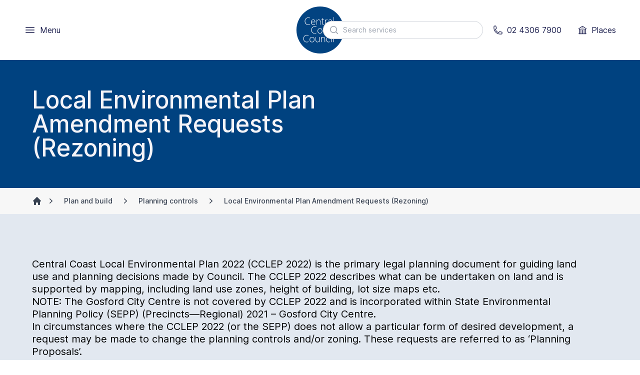

--- FILE ---
content_type: text/html; charset=UTF-8
request_url: https://www.centralcoast.nsw.gov.au/plan-and-build/planning-controls/local-environmental-plan-amendment-requests-rezoning
body_size: 38062
content:
<!DOCTYPE html>
<html id="ccc"  lang="en" dir="ltr" prefix="og: https://ogp.me/ns#">
  <head>
    <meta charset="utf-8" />
<style>/* @see https://github.com/aFarkas/lazysizes#broken-image-symbol */.js img.lazyload:not([src]) { visibility: hidden; }/* @see https://github.com/aFarkas/lazysizes#automatically-setting-the-sizes-attribute */.js img.lazyloaded[data-sizes=auto] { display: block; width: 100%; }</style>
<link rel="canonical" href="https://www.centralcoast.nsw.gov.au/plan-and-build/planning-controls/local-environmental-plan-amendment-requests-rezoning" />
<meta property="og:url" content="https://www.centralcoast.nsw.gov.au/plan-and-build/planning-controls/local-environmental-plan-amendment-requests-rezoning" />
<meta property="og:title" content="Local Environmental Plan Amendment Requests (Rezoning) | Central Coast Council" />
<meta property="og:image:width" content="1200" />
<meta property="og:image:height" content="900" />
<link rel="apple-touch-icon" sizes="180x180" href="/sites/default/files/favicons/apple-touch-icon.png"/>
<link rel="icon" type="image/png" sizes="32x32" href="/sites/default/files/favicons/favicon-32x32.png"/>
<link rel="icon" type="image/png" sizes="16x16" href="/sites/default/files/favicons/favicon-16x16.png"/>
<link rel="manifest" href="/sites/default/files/favicons/site.webmanifest"/>
<link rel="mask-icon" href="/sites/default/files/favicons/safari-pinned-tab.svg" color="#0040bc"/>
<meta name="msapplication-TileColor" content="#ffffff"/>
<meta name="theme-color" content="#ffffff"/>
<meta name="twitter:card" content="summary_large_image"/>
<meta name="twitter:image:alt" content="Central Coast Council Logo"/>
<meta name="twitter:site" content="@CCoastCouncil"/>
<meta name="favicon-generator" content="Drupal responsive_favicons + realfavicongenerator.net" />
<meta name="MobileOptimized" content="width" />
<meta name="HandheldFriendly" content="true" />
<meta name="viewport" content="width=device-width, initial-scale=1.0" />

    <title>Local Environmental Plan Amendment Requests (Rezoning) | Central Coast Council</title>
    <link rel="preload" as="style" href="/themes/custom/demonz/fonts/inter/inter.css">
    <link rel="preload" as="style" href="/themes/custom/demonz/dist/tailwindv6.css" />
    <link rel="stylesheet" href="/themes/custom/demonz/fonts/inter/inter.css" />
    <link rel="stylesheet" href="/themes/custom/demonz/dist/tailwindv6.css" />

    <script defer src="/themes/custom/demonz/dist/main.js?v=1769851294"></script>
    <!-- Google Tag Manager -->
<script>(function(w,d,s,l,i){w[l]=w[l]||[];w[l].push({'gtm.start':
	new Date().getTime(),event:'gtm.js'});var f=d.getElementsByTagName(s)[0],
	j=d.createElement(s),dl=l!='dataLayer'?'&l='+l:'';j.async=true;j.src=
	'https://www.googletagmanager.com/gtm.js?id='+i+dl;f.parentNode.insertBefore(j,f);
	})(window,document,'script','dataLayer','GTM-PZKHS7P');</script>
	<!-- End Google Tag Manager -->

<!-- Microsoft Clarity -->
  <script type="text/javascript"> (function(c,l,a,r,i,t,y){ c[a]=c[a]||function(){(c[a].q=c[a].q||[]).push(arguments)}; t=l.createElement(r);t.async=1;t.src="https://www.clarity.ms/tag/"+i; y=l.getElementsByTagName(r)[0];y.parentNode.insertBefore(t,y); })(window, document, "clarity", "script", "nf8yt0agwb"); </script>
<!-- End Microsoft Clarity -->

    <link rel="stylesheet" media="all" href="/sites/default/files/css/css_WFlL5VImR7h_RybU8L3weuNaDmlB3g-1Ugf4BdSDHlg.css?delta=0&amp;language=en&amp;theme=demonz&amp;include=eJw1yEsKwCAMBcALWXOmaB4S0SpG-zt9odDNLCa2AZKxOhfPmS8nqG1_KGjausa5Bv6yXlSQzdltE5UCG9yhOI0-fW2yCl4cwh_C" />
<link rel="stylesheet" media="all" href="/sites/default/files/css/css_9Ld4oG2PjDnpBY6OkUJeUh90T7zV9rCJGwlp80-DaEU.css?delta=1&amp;language=en&amp;theme=demonz&amp;include=eJw1yEsKwCAMBcALWXOmaB4S0SpG-zt9odDNLCa2AZKxOhfPmS8nqG1_KGjausa5Bv6yXlSQzdltE5UCG9yhOI0-fW2yCl4cwh_C" />

    <script type="application/json" data-drupal-selector="drupal-settings-json">{"path":{"baseUrl":"\/","pathPrefix":"","currentPath":"node\/39030","currentPathIsAdmin":false,"isFront":false,"currentLanguage":"en"},"pluralDelimiter":"\u0003","gtag":{"tagId":"G-355407121","consentMode":false,"otherIds":[],"events":[],"additionalConfigInfo":[]},"suppressDeprecationErrors":true,"ajaxPageState":{"libraries":"eJxdyFsOwjAMRNENufWSkEMsy5VTRzgF0tX3gYoEP1czJ3PxecWkMlS9t-XBkD8k5olsiNZNZ_lqUL12VNPMU4C4i_GtkaDs-f8jTfT-xQJGa8cjED0aF0wUDE_lV-DZsXhejDepEj4b","theme":"demonz","theme_token":null},"ajaxTrustedUrl":[],"gtm":{"tagId":null,"settings":{"data_layer":"dataLayer","include_environment":false},"tagIds":["GTM-PZKHS7P"]},"lazy":{"lazysizes":{"lazyClass":"lazyload","loadedClass":"lazyloaded","loadingClass":"lazyloading","preloadClass":"lazypreload","errorClass":"lazyerror","autosizesClass":"lazyautosizes","srcAttr":"data-src","srcsetAttr":"data-srcset","sizesAttr":"data-sizes","minSize":40,"customMedia":[],"init":true,"expFactor":1.5,"hFac":0.8,"loadMode":2,"loadHidden":true,"ricTimeout":0,"throttleDelay":125,"plugins":[]},"placeholderSrc":"","preferNative":true,"minified":true,"libraryPath":"\/libraries\/lazysizes"},"user":{"uid":0,"permissionsHash":"33b0133a6baf72fff88b9b95f27c68849dce29dc7da51776adbfac2804e0ae8e"}}</script>
<script src="/sites/default/files/js/js_PSTPb6qJZXwOf26PeaKQ3EFTd_xs3FIssk_5x7_EbwU.js?scope=header&amp;delta=0&amp;language=en&amp;theme=demonz&amp;include=eJxLSc3Nz6vSTy9OLNBJz89Pz0mNL0lM108HEuh8vcSsxApUwVydnMSqSn0QAQAM-Rv8"></script>
<script src="/modules/contrib/google_tag/js/gtag.js?t9jpci"></script>
<script src="/modules/contrib/google_tag/js/gtm.js?t9jpci"></script>

        <style>
    .bs-site-alert a { text-decoration: underline; }
    hr { height: 3px !important; background: rgba(0,0,0,.4); }
    table { margin-top: 0 !important; margin-bottom: 0 !important; }
    #ccc .w-\[60\%\] {
      width: 60%;
    }
    #ccc .pointer-events-none {
      pointer-events: none;
    }

    #ccc .bg-black\/10 {
        background-color: #0000001a;
    } 

     #ccc .hover\:bg-black\/20:hover {
      background-color: #0003
    }  
    
    .dmz-card .cal-links { display: none !important; }

    .gm-style img { margin-top: 0 !important; margin-bottom: 0 !important; }
    
    </style>

    
    
  </head>
  <body>
        <a href="#main-content" class="sr-only focus:not-sr-only">
      Skip to main content
    </a>
    <noscript><iframe src="https://www.googletagmanager.com/ns.html?id=GTM-PZKHS7P"
                  height="0" width="0" style="display:none;visibility:hidden"></iframe></noscript>

    <div id="main-content"></div>
      <div class="dialog-off-canvas-main-canvas" data-off-canvas-main-canvas>
    




<nav class="sticky top-0 z-10 w-full bg-white py-4 lg:py-10">
	<div class="mx-auto px-2 sm:px-6 lg:px-8">
		<div x-data="{ atTop: true }" class="relative flex flex-wrap lg:flex-nowrap w-full  justify-between items-center">

			<div @scroll.window="atTop = (window.pageYOffset > 0) ? false: true"  class="self-start absolute left-1/2 -translate-x-1/2 -translate-y-3 lg:-translate-y-7 ">
				<div class="flex items-center">
					    


   

<a href="/" class="inline" >
    <img class="w-16 h-16 lg:w-24 lg:h-24" src="/themes/custom/demonz/images/ccc-logo.svg" alt="Home - Central Coast Council logo" />
  
</a>

										</span>
				</div>
			</div>

			<div class="w-1/2 lg:w-auto">
									<button x-data @click="$dispatch('showmainmenu')" type="button" class="inline-flex items-center justify-center rounded-md p-2 px-4 text-council-midnight-blue-500 hover:bg-council-midnight-blue-500 hover:text-white focus:outline-none focus:ring-2 focus:ring-inset focus:ring-council-blue-500" aria-controls="mobile-menu" aria-expanded="false">
						<svg class="block h-6 w-6 mr-2" xmlns="http://www.w3.org/2000/svg" fill="none" viewbox="0 0 24 24" stroke-width="1.5" stroke="currentColor" aria-hidden="true">
							<path stroke-linecap="round" stroke-linejoin="round" d="M3.75 6.75h16.5M3.75 12h16.5m-16.5 5.25h16.5"/>
						</svg>
						<span class="">Menu</span>
					</button>
							</div>

      
			<div class="flex items-center justify-center w-full shrink-0 lg:w-auto lg:shrink lg:flex-1 order-3 lg:order-none pt-6 lg:pt-0 px-3.5 lg:px-0">
				<div class="w-full lg:ml-auto max-w-md lg:max-w-xs lg:mr-1" x-data="{ url:'/search_api_autocomplete/solr_search_content?display=page_1&filter=search_api_fulltext&q=', results: null, search: '', dropdownopen: false }">
					<label for="search" class="sr-only">Search</label>
					<div class="relative">
						<div class="pointer-events-none absolute inset-y-0 left-0 flex items-center pl-3">
							<svg class="h-5 w-5 text-gray-400" viewbox="0 0 20 20" fill="currentColor" aria-hidden="true">
								<path fill-rule="evenodd" d="M9 3.5a5.5 5.5 0 100 11 5.5 5.5 0 000-11zM2 9a7 7 0 1112.452 4.391l3.328 3.329a.75.75 0 11-1.06 1.06l-3.329-3.328A7 7 0 012 9z" clip-rule="evenodd"/>
							</svg>
						</div>
						<input x-model="search" @keypress.debounce="data = await fetch(url + search); results = await data.json(); dropdownopen = results.length>0; " @keyup.enter="window.location = '/search/content?search_api_fulltext='+search" id="search" name="search" class="block w-full rounded-full border-0 bg-white py-1.5 pl-10 pr-3 text-gray-900 ring-1 ring-inset ring-gray-300 placeholder:text-gray-400 focus:ring-2 focus:ring-inset focus:ring-council-blue-500 sm:text-sm sm:leading-6" placeholder="Search services" type="search">

						<div @click.away="dropdownopen=false" x-show="dropdownopen" id="minisearchresults" :class="{ 'p-2': dropdownopen, 'p-0': !dropdownopen }"  class="bg-council-wattle-500 text-black rounded-md absolute w-full">
							<template x-for="item in results?.slice(0,5)">
								<a @click="dropdownopen=false" class="block p-2 hover:bg-council-blue-500 hover:text-white rounded-md" :href="'/search/content?search_api_fulltext='+item.value" x-html="item.label"></a>
							</template>
						</div>
					</div>
				</div>
			</div>

      
			<div class="w-1/2 lg:w-auto flex justify-end">
									<a href="tel:0243067900" type="button" x-state:on="Item active" x-state:off="Item inactive" class="group inline-flex items-center rounded-md text-council-midnight-blue-500 text-council-midnight-blue-500 hover:bg-council-midnight-blue-500 hover:text-white focus:outline-none focus:ring-2 focus:ring-inset focus:ring-council-blue-500 p-2 px-4">
						<svg x-state:on="Item active" x-state:off="Item inactive" class="xl:mr-2 h-5 w-5 group-hover:text-white text-council-midnight-blue-500" x-description="Heroicon name: mini/chevron-down" xmlns="http://www.w3.org/2000/svg" fill="none" viewbox="0 0 24 24" stroke-width="1.5" stroke="currentColor" aria-hidden="true">
							<path stroke-linecap="round" stroke-linejoin="round" d="M2.25 6.75c0 8.284 6.716 15 15 15h2.25a2.25 2.25 0 002.25-2.25v-1.372c0-.516-.351-.966-.852-1.091l-4.423-1.106c-.44-.11-.902.055-1.173.417l-.97 1.293c-.282.376-.769.542-1.21.38a12.035 12.035 0 01-7.143-7.143c-.162-.441.004-.928.38-1.21l1.293-.97c.363-.271.527-.734.417-1.173L6.963 3.102a1.125 1.125 0 00-1.091-.852H4.5A2.25 2.25 0 002.25 4.5v2.25z" />
						</svg>
						<span class="hidden xl:block">02 4306 7900</span>
					</a>
								<div class="relative" x-data="{ open: false, focus: false }" @keydown.escape="open = false">
	<button type="button" x-state:on="Item active" x-state:off="Item inactive" class="group inline-flex items-center rounded-md text-council-midnight-blue-500 hover:bg-council-midnight-blue-500 hover:text-white focus:outline-none focus:ring-2 focus:ring-inset focus:ring-council-blue-500 p-2 px-4" :class="{ 'text-white bg-council-midnight-blue-500': open, 'text-council-midnight-blue-500': !(open) }" @click="open=!open" @mousedown="if (open) $event.preventDefault()" aria-expanded="true" :aria-expanded="open.toString()">
		<svg x-state:on="Item active" x-state:off="Item inactive" class="mr-2 h-5 w-5 group-hover:text-white" :class="{ 'text-council-wattle-500 group-hover:text-council-wattle-500': open, 'text-council-midnight-blue-500': !(open) }" x-description="Heroicon name: mini/chevron-down" xmlns="http://www.w3.org/2000/svg" fill="none" viewbox="0 0 24 24" stroke-width="1.5" stroke="currentColor" aria-hidden="true">
			<path stroke-linecap="round" stroke-linejoin="round" d="M12 21v-8.25M15.75 21v-8.25M8.25 21v-8.25M3 9l9-6 9 6m-1.5 12V10.332A48.36 48.36 0 0012 9.75c-2.551 0-5.056.2-7.5.582V21M3 21h18M12 6.75h.008v.008H12V6.75z"/>
		</svg>
		<span>Places</span>
	</button>


	<div x-init="setTimeout(()=>{ $el.classList.remove('hidden'); }, 1000)" x-show="open" x-transition:enter="transition ease-out duration-200" x-transition:enter-start="opacity-0 translate-y-1" x-transition:enter-end="opacity-100 translate-y-0" x-transition:leave="transition ease-in duration-150" x-transition:leave-start="opacity-100 translate-y-0" x-transition:leave-end="opacity-0 translate-y-1" x-description="Flyout menu, show/hide based on flyout menu state." class="hidden absolute right-0 z-10 mt-3 w-screen max-w-md translate-x-4 transform px-2 sm:px-0 " x-ref="panel" @click.away="open = false">
		<div class="overflow-hidden rounded-lg shadow-lg ring-1 ring-black ring-opacity-5">
			<ul class="relative grid gap-6 bg-council-wattle-500  px-5 py-6 sm:gap-8 sm:p-8">

				<li><a href="https://theatres.centralcoast.nsw.gov.au/" class="-m-3 flex items-start rounded-lg p-3 transition duration-150 ease-in-out hover:bg-council-light-stone">
					<svg class="mt-1 h-8 w-8 flex-shrink-0 text-council-midnight-blue-500 fill-current" xmlns="http://www.w3.org/2000/svg" viewbox="0 0 48 48" width="48px" height="48px"><path d="M 7.5 3 C 6.2548032 3 5.0529951 3.3571612 4.2050781 4.2050781 C 3.3571612 5.0529951 3 6.2548032 3 7.5 L 3 29.5 L 3 43.5 A 1.50015 1.50015 0 0 0 4.5 45 L 15.5 45 A 1.50015 1.50015 0 0 0 17 43.5 C 17 35.516521 14.207352 31.053537 13.300781 29.712891 C 14.366798 28.673458 19.259104 23.518589 22.582031 15.59375 C 25.783662 23.036395 32.360437 28.317776 34.576172 29.939453 C 33.559871 31.486439 31 35.782332 31 43.5 A 1.50015 1.50015 0 0 0 32.5 45 L 43.5 45 A 1.50015 1.50015 0 0 0 45 43.5 L 45 29.5 L 45 7.5 C 45 5.999571 44.134263 4.732545 43.068359 4.0195312 C 42.002456 3.3065175 40.745197 3 39.5 3 L 23.5 3 L 7.5 3 z M 7.5 6 L 16 6 C 16 8.7749008 13.774901 11 11 11 C 8.5100684 11 6.4697113 9.1931869 6.0742188 6.8320312 C 6.1370533 6.581228 6.2297425 6.4226012 6.3261719 6.3261719 C 6.4885049 6.1638388 6.7861968 6 7.5 6 z M 19 6 L 23.5 6 L 29 6 C 29 8.7749008 26.774901 11 24 11 C 21.225099 11 19 8.7749008 19 6 z M 32 6 L 39.5 6 C 40.213803 6 40.956044 6.2144824 41.400391 6.5117188 C 41.643609 6.674415 41.794777 6.8205985 41.886719 6.9921875 C 41.424726 9.2723702 39.431454 11 37 11 C 34.225099 11 32 8.7749008 32 6 z M 17.5 10.392578 C 18.27523 11.532051 19.30792 12.478018 20.517578 13.119141 C 17.48072 21.464253 11.39962 27.445472 10.828125 28 L 10.537109 28 C 11.673193 25.55367 12.449453 22.524619 12.896484 19.78125 A 1.750175 1.750175 0 0 0 11.255859 17.726562 A 1.750175 1.750175 0 0 0 9.4433594 19.21875 C 8.9269829 22.387681 7.6917165 26.282089 6.5605469 28 L 6 28 L 6 12.230469 C 7.3732071 13.334323 9.1112504 14 11 14 C 13.743132 14 16.057161 12.513338 17.5 10.392578 z M 30.5 10.392578 C 31.942839 12.513338 34.256868 14 37 14 C 38.88875 14 40.62694 13.333946 42 12.230469 L 42 28 L 41.4375 28 C 40.305975 26.282642 39.073066 22.387981 38.556641 19.21875 A 1.750175 1.750175 0 0 0 36.867188 17.726562 A 1.750175 1.750175 0 0 0 35.103516 19.78125 C 35.550543 22.524598 36.327746 25.553368 37.464844 28 L 37.046875 28 C 36.53925 27.633295 28.154235 21.525308 25.076172 13.917969 C 27.345725 13.586457 29.250308 12.229441 30.5 10.392578 z M 6 31 L 6.828125 31 C 7.6108412 32.408593 8 33.842968 8 35.5 A 1.50015 1.50015 0 1 0 11 35.5 C 11 33.921619 10.707789 32.417392 10.148438 31 L 10.630859 31 C 11.118503 31.669663 13.455068 35.29928 13.845703 42 L 6 42 L 6 31 z M 37.369141 31 L 37.660156 31 C 37.222962 32.269438 37 33.606557 37 35 A 1.50015 1.50015 0 1 0 40 35 C 40 33.53802 40.311738 32.250807 40.917969 31 L 42 31 L 42 42 L 34.154297 42 C 34.544932 35.29928 36.881497 31.669663 37.369141 31 z"/></svg>
					<div class="ml-4">
						<p class="text-lg font-bold text-council-midnight-blue-500">Laycock Street Theatre</p>
						<p class="-mt-1 text-sm font-semibold text-council-midnight-blue-400">Participate in local arts and culture</p>
					</div>
				</a></li>

				<li><a href="https://www.thearthousewyong.com.au/" class="-m-3 flex items-start rounded-lg p-3 transition duration-150 ease-in-out hover:bg-council-light-stone">
					<svg class="mt-1 h-8 w-8 flex-shrink-0 text-council-midnight-blue-500 fill-current" xmlns="http://www.w3.org/2000/svg" viewbox="0 0 48 48" width="48px" height="48px"><path d="M 23.951172 5.0019531 A 1.50015 1.50015 0 0 0 22.619141 5.9121094 L 11.119141 32.912109 A 1.5007956 1.5007956 0 1 0 13.880859 34.087891 L 16.474609 28 L 31.525391 28 L 34.119141 34.087891 A 1.5007956 1.5007956 0 1 0 36.880859 32.912109 L 25.380859 5.9121094 A 1.50015 1.50015 0 0 0 23.951172 5.0019531 z M 24 10.330078 L 30.248047 25 L 17.751953 25 L 24 10.330078 z M 11.5 39 A 1.50015 1.50015 0 1 0 11.5 42 L 36.5 42 A 1.50015 1.50015 0 1 0 36.5 39 L 11.5 39 z"/></svg>
					<div class="ml-4">
						<p class="text-lg font-bold text-council-midnight-blue-500">The Art House</p>
						<p class="-mt-1 text-sm font-semibold text-council-midnight-blue-400">Performing Arts Centre of the Year in 2022</p>
					</div>
				</a></li>

				<li><a href="https://galleries.centralcoast.nsw.gov.au/" class="-m-3 flex items-start rounded-lg p-3 transition duration-150 ease-in-out hover:bg-gray-50">
					<svg class="mt-1 h-8 w-8 flex-shrink-0 text-council-midnight-blue-500 fill-current" xmlns="http://www.w3.org/2000/svg" viewbox="0 0 48 48" width="48px" height="48px"><path d="M 15.5 3 C 13.032499 3 11 5.0324991 11 7.5 L 11 22.5 C 11 24.967501 13.032499 27 15.5 27 L 32.5 27 C 34.967501 27 37 24.967501 37 22.5 L 37 7.5 C 37 5.0324991 34.967501 3 32.5 3 L 15.5 3 z M 15.5 6 L 32.5 6 C 33.346499 6 34 6.6535009 34 7.5 L 34 21.931641 L 25.738281 13.941406 C 25.259514 13.47868 24.629585 13.248047 24 13.248047 C 23.370415 13.248047 22.740486 13.47868 22.261719 13.941406 L 14 21.933594 L 14 7.5 C 14 6.6535009 14.653501 6 15.5 6 z M 29 9 A 2 2 0 0 0 29 13 A 2 2 0 0 0 29 9 z M 24 16.433594 L 31.822266 24 L 16.179688 24 L 24 16.433594 z M 6.5 23 A 2.5 2.5 0 0 0 6.5 28 A 2.5 2.5 0 0 0 6.5 23 z M 41.5 23 A 2.5 2.5 0 0 0 41.5 28 A 2.5 2.5 0 0 0 41.5 23 z M 6.4765625 28.978516 A 1.50015 1.50015 0 0 0 5 30.5 L 5 42 L 4.5 42 A 1.50015 1.50015 0 1 0 4.5 45 L 6.2539062 45 A 1.50015 1.50015 0 0 0 6.7402344 45 L 8.5 45 A 1.50015 1.50015 0 1 0 8.5 42 L 8 42 L 8 33.640625 C 11.063678 35.842444 16.70019 39 24 39 C 31.29981 39 36.936322 35.842444 40 33.640625 L 40 42 L 39.5 42 A 1.50015 1.50015 0 1 0 39.5 45 L 41.253906 45 A 1.50015 1.50015 0 0 0 41.740234 45 L 43.5 45 A 1.50015 1.50015 0 1 0 43.5 42 L 43 42 L 43 30.5 A 1.50015 1.50015 0 0 0 41.476562 28.978516 A 1.50015 1.50015 0 0 0 40.333984 29.539062 C 39.785855 30.06543 33.401816 36 24 36 C 14.598184 36 8.2141448 30.06543 7.6660156 29.539062 A 1.50015 1.50015 0 0 0 6.4765625 28.978516 z"/></svg>
					<div class="ml-4">
						<p class="text-lg font-bold text-council-midnight-blue-500">Regional Galleries</p>
						<p class="-mt-1 text-sm font-semibold text-council-midnight-blue-400">The visual arts culture of the Central Coast</p>
					</div>
				</a></li>

				<li><a href="https://libraries.centralcoast.nsw.gov.au/" class="-m-3 flex items-start rounded-lg p-3 transition duration-150 ease-in-out hover:bg-gray-50">
					<svg class="mt-1 h-8 w-8 flex-shrink-0 text-council-midnight-blue-500 fill-current" xmlns="http://www.w3.org/2000/svg" viewbox="0 0 48 48" width="48px" height="48px"><path d="M 24 3.9980469 C 23.121002 3.9980501 22.240918 4.2002649 21.433594 4.6015625 L 6.1230469 12.214844 A 1.50015 1.50015 0 0 0 6.0917969 12.230469 C 5.2680839 12.66372 4.8872832 13.693322 5.0820312 14.480469 C 5.2767793 15.26761 6.0928973 16 7.0234375 16 L 12.5 16 A 1.50015 1.50015 0 1 0 12.5 13 L 11.28125 13 L 22.769531 7.2871094 C 23.544883 6.9017045 24.453624 6.9012851 25.230469 7.2871094 L 36.720703 13 L 35.5 13 A 1.50015 1.50015 0 1 0 35.5 16 L 40.976562 16 C 41.907103 16 42.723221 15.267615 42.917969 14.480469 C 43.112717 13.693322 42.731916 12.66372 41.908203 12.230469 A 1.50015 1.50015 0 0 0 41.876953 12.214844 L 26.566406 4.6015625 A 1.50015 1.50015 0 0 0 26.564453 4.5996094 C 25.756923 4.1985184 24.878998 3.9980437 24 3.9980469 z M 8.4765625 17.978516 A 1.50015 1.50015 0 0 0 7 19.5 L 7 38.5 C 7 41.519774 9.4802259 44 12.5 44 L 35.5 44 C 38.519774 44 41 41.519774 41 38.5 L 41 19.5 A 1.50015 1.50015 0 1 0 38 19.5 L 38 38.5 C 38 39.898226 36.898226 41 35.5 41 L 12.5 41 C 11.101774 41 10 39.898226 10 38.5 L 10 19.5 A 1.50015 1.50015 0 0 0 8.4765625 17.978516 z M 15.5 20 A 1.50015 1.50015 0 0 0 14 21.5 L 14 33.5 A 1.50015 1.50015 0 0 0 15.5 35 C 19.995616 35 23.019091 36.68359 23.158203 36.761719 A 1.50015 1.50015 0 0 0 24.738281 36.826172 A 1.50015 1.50015 0 0 0 24.742188 36.824219 C 24.954671 36.734665 29.088212 35 32.5 35 A 1.50015 1.50015 0 0 0 34 33.5 L 34 21.5 A 1.50015 1.50015 0 0 0 32.5 20 C 27.873463 20 24.903282 21.420692 24 21.882812 C 23.096718 21.420692 20.126537 20 15.5 20 z M 17 23.134766 C 19.985717 23.401313 21.755536 24.118262 22.5 24.486328 L 22.5 33.248047 C 21.14759 32.744121 19.365814 32.324709 17 32.138672 L 17 23.134766 z M 31 23.134766 L 31 32.150391 C 28.681705 32.371827 26.92931 32.831484 25.5 33.345703 L 25.5 24.486328 C 26.244464 24.118262 28.014283 23.401313 31 23.134766 z"/></svg>
					<div class="ml-4">
						<p class="text-lg font-bold text-council-midnight-blue-500">Library Service</p>
						<p class="-mt-1 text-sm font-semibold text-council-midnight-blue-400">Unlock imagination</p>
					</div>
				</a></li>

				<li><a href="https://www.lovecentralcoast.com/" class="-m-3 flex items-start rounded-lg p-3 transition duration-150 ease-in-out hover:bg-gray-50">
					<svg class="mt-1 h-8 w-8 flex-shrink-0 text-council-midnight-blue-500 fill-current" xmlns="http://www.w3.org/2000/svg" viewbox="0 0 48 48" width="48px" height="48px"><path d="M 14.5 4 C 10.928062 4 8 6.9280619 8 10.5 C 8 10.839798 8.0928058 11.106957 8.1445312 11.412109 C 6.9195559 12.417782 6 13.795415 6 15.5 C 6 17.795809 7.4599463 19.706632 9.4765625 20.523438 C 10.106377 22.078391 11.375537 23.268915 13 23.738281 L 13 26.142578 C 6.6581853 26.863795 4.1308594 31.886719 4.1308594 31.886719 A 1.50015 1.50015 0 0 0 4 32.5 L 4 42.5 A 1.50015 1.50015 0 0 0 5.5 44 L 42.253906 44 A 1.50015 1.50015 0 0 0 44 42.5 L 44 27.5 A 1.50015 1.50015 0 0 0 42.5 26 C 42.5 26 37.393651 25.9916 32.205078 27.029297 C 29.577335 27.554649 27.087824 28.600602 24.648438 29.794922 C 22.038887 28.012284 19.206341 26.61046 16 26.244141 L 16 23.693359 C 18.135163 23.067306 19.70648 21.234098 19.90625 18.955078 C 21.742404 17.803502 23 15.813876 23 13.5 C 23 11.548069 22.040621 9.8734643 20.671875 8.6835938 C 19.875426 5.9921787 17.434503 4 14.5 4 z M 14.5 7 C 16.18749 7 17.566687 8.1752004 17.912109 9.7421875 A 1.50015 1.50015 0 0 0 18.509766 10.644531 C 19.413259 11.283037 20 12.310815 20 13.5 C 20 14.959514 19.120071 16.187424 17.871094 16.720703 A 1.50015 1.50015 0 0 0 16.966797 18.246094 C 16.990152 18.48504 17 18.56008 17 18.5 C 17 19.880361 15.917675 20.952804 14.544922 20.980469 A 1.50015 1.50015 0 0 0 14.445312 20.980469 C 13.272801 20.952139 12.319417 20.149497 12.070312 19.058594 A 1.50015 1.50015 0 0 0 10.941406 17.929688 C 9.8311462 17.676163 9 16.701368 9 15.5 C 9 14.510795 9.5671629 13.685921 10.398438 13.273438 A 1.50015 1.50015 0 0 0 11.169922 11.5 C 11.059863 11.130979 11 10.808 11 10.5 C 11 8.5499381 12.549938 7 14.5 7 z M 34.5 12 C 32.791667 12 31.320482 12.694633 30.378906 13.753906 C 29.437331 14.813179 29 16.166667 29 17.5 C 29 18.833333 29.437331 20.186821 30.378906 21.246094 C 31.320482 22.305367 32.791667 23 34.5 23 C 36.208333 23 37.679518 22.305367 38.621094 21.246094 C 39.562669 20.186821 40 18.833333 40 17.5 C 40 16.166667 39.562669 14.813179 38.621094 13.753906 C 37.679518 12.694633 36.208333 12 34.5 12 z M 34.5 15 C 35.458333 15 35.987149 15.305367 36.378906 15.746094 C 36.770664 16.186821 37 16.833333 37 17.5 C 37 18.166667 36.770664 18.813179 36.378906 19.253906 C 35.987149 19.694633 35.458333 20 34.5 20 C 33.541667 20 33.012851 19.694633 32.621094 19.253906 C 32.229336 18.813179 32 18.166667 32 17.5 C 32 16.833333 32.229336 16.186821 32.621094 15.746094 C 33.012851 15.305367 33.541667 15 34.5 15 z M 14.378906 29.015625 A 1.50015 1.50015 0 0 0 14.578125 29.017578 C 19.366666 29.068838 23.535322 32.42587 27.859375 36.138672 C 29.844872 37.843498 31.889181 39.563428 34.041016 41 L 7 41 L 7 32.939453 C 7.1344213 32.623149 8.7347336 29.063697 14.378906 29.015625 z M 41 29.060547 L 41 40.861328 C 37.254562 40.198937 33.679474 37.179987 29.814453 33.861328 C 29.018684 33.17805 28.202638 32.493743 27.371094 31.824219 C 29.208763 30.994196 31.012831 30.326989 32.794922 29.970703 C 36.422787 29.24513 39.411482 29.106853 41 29.060547 z"/></svg>
					<div class="ml-4">
						<p class="text-lg font-bold text-council-midnight-blue-500">Love Central Coast</p>
						<p class="-mt-1 text-sm font-semibold text-council-midnight-blue-400">Uncover great places to live, work and play</p>
					</div>
				</a></li>

				<li><a href="https://www.yourvoiceourcoast.com/" class="-m-3 flex items-start rounded-lg p-3 transition duration-150 ease-in-out hover:bg-gray-50">
					<svg class="mt-1 h-8 w-8 flex-shrink-0 text-council-midnight-blue-500 fill-current" xmlns="http://www.w3.org/2000/svg" viewbox="0 0 48 48" width="48px" height="48px"><path d="M 20 5 C 11.181436 5 4 12.179358 4 20.998047 C 4 23.56659 4.6768614 25.965053 5.7558594 28.117188 L 4.0859375 34.101562 C 3.6285107 35.741605 5.2580896 37.372751 6.8984375 36.916016 L 12.886719 35.246094 C 13.510823 35.558717 14.158569 35.832136 14.822266 36.070312 C 17.707133 40.254344 22.543102 42.998047 28 42.998047 C 30.566391 42.998047 32.962873 42.323264 35.113281 41.246094 L 41.101562 42.916016 C 42.741911 43.372751 44.37149 41.741605 43.914062 40.101562 L 42.244141 34.117188 C 43.323139 31.965053 44 29.56659 44 26.998047 C 44 19.960689 39.43702 13.97329 33.097656 11.841797 C 30.200507 7.7128323 25.412777 5 20 5 z M 20 8 C 27.197436 8 33 13.801588 33 21 C 33 28.197311 27.197436 33.998047 20 33.998047 C 17.703142 33.998047 15.557515 33.401093 13.685547 32.357422 A 1.50015 1.50015 0 0 0 12.552734 32.222656 L 7.3164062 33.683594 L 8.7792969 28.451172 A 1.50015 1.50015 0 0 0 8.6445312 27.316406 C 7.5988741 25.442301 7 23.296719 7 20.998047 C 7 13.800736 12.802564 8 20 8 z M 35.273438 16.232422 C 38.724295 18.565483 41 22.505359 41 26.998047 C 41 29.296719 40.401126 31.442301 39.355469 33.316406 A 1.50015 1.50015 0 0 0 39.220703 34.451172 L 40.683594 39.683594 L 35.447266 38.222656 A 1.50015 1.50015 0 0 0 34.314453 38.357422 C 32.442485 39.401093 30.296858 39.998047 28 39.998047 C 24.83731 39.998047 21.961884 38.857239 19.712891 36.988281 C 19.808847 36.990173 19.903559 36.998047 20 36.998047 C 28.818564 36.998047 36 29.818689 36 21 C 36 19.340448 35.745041 17.738981 35.273438 16.232422 z M 13.5 16.998047 A 1.50015 1.50015 0 1 0 13.5 19.998047 L 26.5 19.998047 A 1.50015 1.50015 0 1 0 26.5 16.998047 L 13.5 16.998047 z M 13.5 22.998047 A 1.50015 1.50015 0 1 0 13.5 25.998047 L 22.5 25.998047 A 1.50015 1.50015 0 1 0 22.5 22.998047 L 13.5 22.998047 z"/></svg>
					<div class="ml-4">
						<p class="text-lg font-bold text-council-midnight-blue-500">Your Voice Our Coast</p>
						<p class="-mt-1 text-sm font-semibold text-council-midnight-blue-400">Help shape your community, your region, your future</p>
					</div>
				</a></li>

				<li><a
					href="https://www.centralcoast.nsw.gov.au/" class="-m-3 flex items-start rounded-lg p-3 transition duration-150 ease-in-out hover:bg-gray-50">
										<svg class="mt-1 h-8 w-8 flex-shrink-0 text-council-midnight-blue-500 fill-current" version="1.1" viewbox="0 0 96 94" xmlns="http://www.w3.org/2000/svg">
						<title>logo</title>
						<desc>Created with Sketch.</desc>
						<g fill="none" fill-rule="evenodd">
							<g transform="translate(-23 -20)">
								<g transform="translate(23 20)">
									<g transform="translate(.9027)">
										<path d="m47.307 0c26.127 0 47.307 21.043 47.307 47s-21.18 47-47.307 47c-26.127 0-47.307-21.043-47.307-47s21.18-47 47.307-47" fill="transparent" />
										<path class="text-council-midnight-blue-500 fill-current" d="m73.557 71.324h0.91786v-15.096h-0.91786v15.096zm-4.1818 0h0.91786v-10.2h-0.91786v10.2zm0.44858-12.77c-0.20054 0-0.37393-0.071257-0.52696-0.2175-0.15303-0.14625-0.23108-0.33321-0.23108-0.5575 0-0.2175 0.078044-0.39429 0.23447-0.53036 0.15643-0.13607 0.32982-0.20393 0.52357-0.20393 0.20732 0 0.3875 0.064471 0.54393 0.19714 0.15643 0.13267 0.23481 0.31285 0.23481 0.53714 0 0.21072-0.078383 0.39429-0.23142 0.54732-0.15303 0.15303-0.33321 0.22768-0.54732 0.22768zm-2.8934 12.318c-0.75465 0.46589-1.6589 0.69696-2.7095 0.69696-1.3875 0-2.5093-0.47606-3.3593-1.4279s-1.2752-2.1998-1.2752-3.7366c0-1.6216 0.47946-2.9443 1.435-3.9778 0.95892-1.0302 2.1862-1.547 3.6887-1.547 0.77535 0 1.53 0.15982 2.2612 0.47946v1.0336c-0.73123-0.45231-1.5303-0.6766-2.4007-0.6766-1.1964 0-2.1655 0.42822-2.91 1.2884-0.74481 0.86017-1.1153 1.9721-1.1153 3.3389 0 1.3193 0.34 2.3834 1.02 3.1855 0.68339 0.80249 1.5809 1.2039 2.6962 1.2039 1.023 0 1.9141-0.27213 2.6688-0.81606v0.95518zm-10.591 0.45231v-5.933c0-2.4512-0.88393-3.6752-2.6521-3.6752-0.98267 0-1.7882 0.36036-2.4207 1.0811-0.6291 0.72071-0.94501 1.6118-0.94501 2.6725v5.8546h-0.9182v-10.2h0.9182v1.853h0.040718c0.74447-1.3973 1.9073-2.0977 3.4882-2.0977 1.1014 0 1.9446 0.36714 2.5296 1.1018 0.58465 0.73089 0.87714 1.778 0.87714 3.1414v6.2014h-0.91786zm-11.121 0v-1.853h-0.040718c-0.70714 1.3973-1.8021 2.0977-3.2846 2.0977-2.4068 0-3.6107-1.5164-3.6107-4.5489v-5.8957h0.9182v5.6643c0 1.3804 0.22768 2.3834 0.68339 3.0091 0.45537 0.62231 1.1696 0.93516 2.1452 0.93516 0.95213 0 1.7204-0.35052 2.3087-1.0475 0.58804-0.69696 0.88054-1.625 0.88054-2.7845v-5.7766h0.91786v10.2h-0.91786zm-14.011-9.6082c-1.2002 0-2.1588 0.40447-2.8696 1.2137-0.71393 0.80894-1.0709 1.9345-1.0709 3.3725 0 1.3362 0.34678 2.4075 1.0441 3.2164 0.69696 0.80928 1.6488 1.2141 2.8557 1.2141 1.2273 0 2.1727-0.39802 2.8357-1.1937 0.66269-0.79536 0.9959-1.9005 0.9959-3.3148 0-1.4516-0.32948-2.5669-0.98912-3.3453-0.65964-0.77534-1.5948-1.1628-2.8018-1.1628zm-0.067864 9.8528c-1.4893 0-2.6657-0.48964-3.5327-1.4686-0.86696-0.97928-1.2986-2.2507-1.2986-3.8146 0-1.6932 0.45197-3.0159 1.36-3.9714 0.90429-0.95518 2.0977-1.4346 3.5802-1.4346 1.4516 0 2.6009 0.47606 3.4441 1.4245 0.84287 0.94874 1.2646 2.2612 1.2646 3.9405 0 1.5846-0.42822 2.8696-1.2884 3.852-0.86018 0.98267-2.0369 1.4723-3.5293 1.4723zm-7.0786-0.71053c-1.1561 0.47267-2.3596 0.71053-3.6175 0.71053-1.9518 0-3.5428-0.65624-4.7736-1.9684-1.2344-1.3091-1.8496-3.0227-1.8496-5.1339 0-2.3155 0.66642-4.1719 2.0027-5.5692 1.3359-1.3973 3.0325-2.0977 5.0895-2.0977 1.095 0 2.1455 0.17679 3.1485 0.52696v1.0475c-1.003-0.45231-2.057-0.6766-3.1655-0.6766-1.7916 0-3.2503 0.6084-4.3721 1.8221-1.1221 1.2171-1.683 2.8357-1.683 4.855 0 1.945 0.53714 3.4818 1.608 4.6069 1.0712 1.1255 2.4309 1.6898 4.0766 1.6898 1.3159 0 2.4923-0.25517 3.5361-0.76822v0.95518zm52.482-17.102c-0.48115 0.22574-0.93131 0.34012-1.3512 0.34012-1.515 0-2.2723-0.89656-2.2723-2.6863v-6.799h-1.8425v-0.82927h1.8425v-2.6261c0.14676-0.053827 0.30034-0.10429 0.46072-0.15812 0.16038-0.047435 0.31396-0.094534 0.46038-0.14836v2.9326h2.7023v0.82927h-2.7023v6.6709c0 0.69773 0.11271 1.2034 0.33439 1.5169 0.22542 0.31354 0.60408 0.4683 1.1363 0.4683 0.38206 0 0.79136-0.12111 1.2316-0.36401v0.85316zm-12.532-0.31018v-1.0957c0.34801 0.29672 0.76786 0.52919 1.2623 0.7011 0.49137 0.17191 0.91803 0.25635 1.2797 0.25635 1.6069 0 2.4122-0.64727 2.4122-1.9452 0-0.44475-0.17741-0.82927-0.52882-1.1425-0.35482-0.31691-0.92825-0.64391-1.723-0.97763-0.97932-0.4212-1.6685-0.85619-2.0676-1.308-0.39568-0.45147-0.59386-0.99782-0.59386-1.6414 0-0.82255 0.31736-1.4866 0.95549-1.9956 0.63472-0.50564 1.4193-0.75863 2.3543-0.75863 0.88023 0 1.6307 0.17864 2.2586 0.53289v1.0281c-0.76105-0.48882-1.5456-0.73171-2.3577-0.73171-0.67218 0-1.2146 0.17191-1.6277 0.5191-0.41271 0.34382-0.62076 0.79227-0.62076 1.345 0 0.48209 0.12974 0.86964 0.38887 1.1697 0.26288 0.30009 0.83597 0.64391 1.723 1.0315 1.0679 0.47536 1.8017 0.91372 2.2008 1.3181 0.39909 0.40438 0.60067 0.94063 0.60067 1.6111 0 0.80236-0.30374 1.4665-0.91463 1.9889-0.61055 0.52246-1.4533 0.78554-2.528 0.78554-0.98954 0-1.8119-0.22944-2.4739-0.69101zm-6.2846-4.5878c-1.0716 0.15139-1.8255 0.39765-2.2586 0.73474-0.43348 0.34046-0.65175 0.88983-0.65175 1.6518 0 0.59984 0.20125 1.092 0.60374 1.4796 0.4059 0.38789 0.9657 0.58335 1.6856 0.58335 0.98954 0 1.8081-0.36064 2.4633-1.0789 0.65175-0.72128 0.97932-1.6515 0.97932-2.7876v-0.98773l-2.8215 0.40471zm2.8215 5.0359v-2.0259h-0.040862c-0.32417 0.69101-0.79851 1.2441-1.423 1.6552-0.62417 0.40774-1.3134 0.61363-2.0744 0.61363-0.97217 0-1.74-0.26981-2.3063-0.80909-0.56628-0.53928-0.84959-1.2202-0.84959-2.0427 0-1.7628 1.184-2.8283 3.5485-3.1956l3.1457-0.46527c0-2.1709-0.82575-3.2562-2.4803-3.2562-1.1295 0-2.2246 0.44845-3.2928 1.345v-1.0987c0.37899-0.29672 0.8942-0.54971 1.5456-0.75863 0.65175-0.21228 1.2626-0.31691 1.8357-0.31691 1.0542 0 1.8698 0.32364 2.4463 0.96754 0.57683 0.64391 0.86661 1.5842 0.86661 2.8148v6.573h-0.9211zm-13.426-9.5261c-1.2044 0-2.1667 0.40135-2.8797 1.2034-0.71645 0.80236-1.0747 1.9183-1.0747 3.344 0 1.3248 0.34801 2.3866 1.0474 3.1889 0.69942 0.80202 1.6549 1.2034 2.8661 1.2034 1.2316 0 2.1803-0.39428 2.8454-1.1832 0.66537-0.7889 0.99976-1.8843 0.99976-3.2868 0-1.4392-0.33098-2.5447-0.99295-3.3168-0.66162-0.76838-1.6001-1.1529-2.8113-1.1529zm-0.068103 9.7689c-1.4945 0-2.6751-0.48545-3.5451-1.4564s-1.3032-2.2315-1.3032-3.782c0-1.6787 0.45357-2.9901 1.3644-3.9371 0.90782-0.94736 2.1054-1.4227 3.5928-1.4227 1.4571 0 2.6101 0.472 3.4562 1.4126 0.84618 0.94029 1.2694 2.2416 1.2694 3.9068 0 1.5707-0.43007 2.8448-1.2933 3.819-0.86321 0.97427-2.0438 1.4597-3.5414 1.4597zm-7.1039-0.7048c-1.1598 0.46863-2.368 0.7048-3.6302 0.7048-1.9583 0-3.555-0.65064-4.79-1.9519-1.2388-1.2976-1.8562-2.9965-1.8562-5.09 0-2.2954 0.66877-4.1359 2.0094-5.5213 1.341-1.3854 3.0435-2.0797 5.1077-2.0797 1.0985 0 2.1527 0.17527 3.1593 0.52246v1.0382c-1.0066-0.44845-2.0642-0.67082-3.1763-0.67082-1.7979 0-3.2618 0.6032-4.3879 1.8066-1.1257 1.2067-1.6886 2.8115-1.6886 4.8138 0 1.928 0.53904 3.4517 1.6137 4.5672 1.0747 1.1159 2.4395 1.6754 4.091 1.6754 1.3202 0 2.5008-0.25265 3.5482-0.76165v0.94702zm34.29-16.972h0.92393v-15.095h-0.92393v15.095zm-6.8352-5.0793c-1.0745 0.15303-1.8304 0.40108-2.2651 0.74107-0.43431 0.34339-0.65317 0.8975-0.65317 1.6661 0 0.60535 0.20179 1.1014 0.60537 1.4927 0.40699 0.3909 0.96831 0.58804 1.6901 0.58804 0.99221 0 1.813-0.36375 2.4699-1.0879 0.65351-0.72784 0.98197-1.6661 0.98197-2.8119v-0.9959l-2.8291 0.40786zm2.8291 5.0793v-2.043h-0.040972c-0.32505 0.69696-0.80067 1.2545-1.4269 1.6691-0.62585 0.41159-1.3169 0.61892-2.08 0.61892-0.9748 0-1.7447-0.27213-2.3125-0.81606-0.56781-0.54393-0.85188-1.2307-0.85188-2.0603 0-1.778 1.1872-2.8527 3.5581-3.2232l3.1542-0.46894c0-2.1896-0.82798-3.2846-2.487-3.2846-1.1325 0-2.2306 0.45231-3.3017 1.3566v-1.1082c0.38002-0.29928 0.89627-0.55411 1.5498-0.76483 0.65351-0.21445 1.266-0.31964 1.8407-0.31964 1.0571 0 1.8748 0.32642 2.4529 0.97554 0.57839 0.64946 0.86895 1.5982 0.86895 2.8391v6.6296h-0.92358zm-8.0671-9.2373c-0.30763-0.22124-0.66717-0.32982-1.0844-0.32982-0.8075 0-1.4849 0.41465-2.0356 1.2443-0.54732 0.82964-0.82081 2.0094-0.82081 3.5327v4.7902h-0.90344v-10.2h0.90344v2.2609h0.040972c0.23252-0.7784 0.60537-1.3804 1.1117-1.8154 0.50976-0.43195 1.0981-0.64946 1.7652-0.64946 0.38002 0 0.72214 0.061078 1.0229 0.18018v0.98606zm-6.8728 9.0982c-0.48245 0.22768-0.93417 0.34339-1.3548 0.34339-1.519 0-2.2784-0.90462-2.2784-2.7098v-6.8576h-1.8475v-0.83642h1.8475v-2.6484c0.14716-0.05463 0.30081-0.10553 0.46162-0.15982 0.16082-0.047844 0.3148-0.095349 0.46196-0.14964v2.9578h2.7096v0.83642h-2.7096v6.7284c0 0.70375 0.11302 1.2137 0.33529 1.53 0.22569 0.31625 0.60537 0.47267 1.139 0.47267 0.38343 0 0.79384-0.12249 1.2353-0.36714v0.86017zm-8.0705 0.13912v-5.9327c0-2.4512-0.88944-3.6755-2.6683-3.6755-0.9888 0-1.7997 0.3607-2.4361 1.0814-0.63268 0.72071-0.9509 1.6114-0.9509 2.6721v5.8546h-0.92358v-10.2h0.92358v1.853h0.040972c0.74911-1.3973 1.9192-2.0977 3.5103-2.0977 1.1083 0 1.9568 0.36714 2.5451 1.1014 0.58864 0.73089 0.88261 1.778 0.88261 3.1414v6.2014h-0.92358zm-10.486-5.8953c-0.037558-1.173-0.32163-2.0875-0.85188-2.7369-0.52684-0.64912-1.2555-0.97588-2.1825-0.97588-0.9649 0-1.7584 0.31964-2.3914 0.96231-0.63302 0.63928-1.0195 1.5571-1.1667 2.7505h6.5924zm-6.63 0.83642c0 1.4007 0.32505 2.4957 0.9748 3.2843 0.65351 0.78892 1.5464 1.1832 2.6789 1.1832 1.1496 0 2.2716-0.42177 3.3662-1.2646v0.97554c-1.0605 0.75159-2.2473 1.1255-3.5578 1.1255-1.3207 0-2.3914-0.47267-3.2057-1.4143-0.81398-0.94195-1.2213-2.2714-1.2213-3.9918 0-1.4855 0.42782-2.7369 1.2797-3.7569 0.85188-1.0163 1.9568-1.5263 3.3218-1.5263 1.2759 0 2.2545 0.44519 2.9353 1.3325 0.68082 0.89105 1.0229 2.1048 1.0229 3.645v0.40786h-7.5949zm-3.2262 4.5934c-1.1629 0.47267-2.3743 0.71053-3.6401 0.71053-1.9636 0-3.5646-0.65624-4.8033-1.9687-1.2418-1.3088-1.8608-3.0223-1.8608-5.1336 0-2.3155 0.67024-4.1719 2.0148-5.5692 1.3446-1.3973 3.0518-2.0977 5.1215-2.0977 1.1015 0 2.1586 0.17679 3.1678 0.52696v1.0471c-1.0093-0.45231-2.0698-0.6766-3.1849-0.6766-1.8031 0-3.2706 0.60874-4.3997 1.8225-1.1288 1.2171-1.6935 2.8354-1.6935 4.855 0 1.9446 0.54083 3.4814 1.6184 4.6069s2.446 1.6898 4.102 1.6898c1.3237 0 2.5075-0.25517 3.5578-0.76856v0.95552z" />
									</g>
								</g>
							</g>
						</g>
					</svg>
					<div class="ml-4">
						<p class="text-lg font-bold text-council-midnight-blue-500">Central Coast Council</p>
						<p class="-mt-1 text-sm font-semibold text-council-midnight-blue-400">Welcome to the Central Coast</p>
					</div>
				</a></li>

 


			</ul>

		</div>
	</div>

</div>
			</div>

		</div>
	</div>
</nav>
 



<div class="">
  <div>
    <div id="block-demonz-content">
  
    
      
 
 

        <article class="">
      <div class="views-element-container"><div class="alert-container" data-id="44ca0137c0fd97b7195263588a7ac3c8b9a1a89f571f1893fb9fb4262e467753">






</div>
</div>
  
      
      
        
      












  
  














		







	
											

										
    
																					
		


	

		
			














	






	<div data-cmp="" data-debug="container" data-layout="" data-color-scheme="councilblue" data-index="0" data-bg-color="#004280" class="@container/screen relative flex bg-council-blue-500 text-council-light-stone flex-col-reverse _ " >

					<div data-debug="wrapper" class="mx-auto w-full max-w-7xl _ py-6 @device-lg/screen:py-12">
				<div data-debug="content-wrapper" class="px-4 @device-sm/screen:px-8 xl:pr-16 py-2">
					<div
						data-debug="content" class="max-w-7xl @container w-3/5 px-4 @device-sm/screen:px-6 @device-lg/screen:px-8">
						                          <div data-debug="teaser" class="">						  
							  








                





<div class="relative text-xl font-semibold">


      

    
                   
        


            <div class="text-5xl font-medium">
                        <h1> 
          



        Local Environmental Plan Amendment Requests (Rezoning)
 
      
</h1>
        </div>
    
        
        

</div>



            </div>
																				<div data-debug="componentWrapper" class=""> 
  							
	</div>

											</div>
				</div>
			</div>
		
						
		

	</div>
 


	






  
  














		







	
						

										
    
				
		


	

		
				





















	<div data-cmp="breadcrumbs" data-debug="container" data-layout="" data-color-scheme="" data-index="" data-bg-color="" class="@container/screen relative flex odd:bg-council-stone even:bg-slate-200 flex-col-reverse _ " >

					<div data-debug="wrapper" class="mx-auto w-full max-w-7xl _ py-12 @device-lg/screen:py-16 -mt-16 -mb-16">
				<div data-debug="content-wrapper" class="px-4 @device-sm/screen:px-8 xl:pr-16 py-4">
					<div
						data-debug="content" class="max-w-7xl @container mx-auto px-4 @device-sm/screen:px-6 @device-lg/screen:px-8">
						            														<div data-debug="componentWrapper" class=""> 
  					

	<nav class="flex py-3 lg:py-0" aria-label="Breadcrumb">

		<div class="">
			<a
				href="/" class="text-gray-700 hover:text-gray-900">
				<!-- Heroicon name: mini/home -->
				<svg class="h-5 w-5 flex-shrink-0" xmlns="http://www.w3.org/2000/svg" viewbox="0 0 20 20" fill="currentColor" aria-hidden="true">
					<path fill-rule="evenodd" d="M9.293 2.293a1 1 0 011.414 0l7 7A1 1 0 0117 11h-1v6a1 1 0 01-1 1h-2a1 1 0 01-1-1v-3a1 1 0 00-1-1H9a1 1 0 00-1 1v3a1 1 0 01-1 1H5a1 1 0 01-1-1v-6H3a1 1 0 01-.707-1.707l7-7z" clip-rule="evenodd"/>
				</svg>
				<span class="sr-only">Home</span>
			</a>
		</div>

		<ol role="list" class="flex flex-1 flex-wrap items-center">

			
				<li class="px-2">
					<div
						class="flex items-center">
						<!-- Heroicon name: mini/chevron-right -->
						<svg class="h-5 w-5 flex-shrink-0 text-gray-700" xmlns="http://www.w3.org/2000/svg" viewbox="0 0 20 20" fill="currentColor" aria-hidden="true">
							<path fill-rule="evenodd" d="M7.21 14.77a.75.75 0 01.02-1.06L11.168 10 7.23 6.29a.75.75 0 111.04-1.08l4.5 4.25a.75.75 0 010 1.08l-4.5 4.25a.75.75 0 01-1.06-.02z" clip-rule="evenodd"/>
						</svg>
						    


   

<a href="/plan-and-build" class="ml-4 text-sm font-medium text-gray-700 hover:text-gray-900 hover:underline" >
    Plan and build  
</a>

						<!-- loop.last ? '#' : item.url, 
						                ~ (loop.last ? 'cursor-default' : '')
						                -->
					</div>
				</li>

			
				<li class="px-2">
					<div
						class="flex items-center">
						<!-- Heroicon name: mini/chevron-right -->
						<svg class="h-5 w-5 flex-shrink-0 text-gray-700" xmlns="http://www.w3.org/2000/svg" viewbox="0 0 20 20" fill="currentColor" aria-hidden="true">
							<path fill-rule="evenodd" d="M7.21 14.77a.75.75 0 01.02-1.06L11.168 10 7.23 6.29a.75.75 0 111.04-1.08l4.5 4.25a.75.75 0 010 1.08l-4.5 4.25a.75.75 0 01-1.06-.02z" clip-rule="evenodd"/>
						</svg>
						    


   

<a href="/plan-and-build/planning-controls" class="ml-4 text-sm font-medium text-gray-700 hover:text-gray-900 hover:underline" >
    Planning controls  
</a>

						<!-- loop.last ? '#' : item.url, 
						                ~ (loop.last ? 'cursor-default' : '')
						                -->
					</div>
				</li>

			
				<li class="px-2">
					<div
						class="flex items-center">
						<!-- Heroicon name: mini/chevron-right -->
						<svg class="h-5 w-5 flex-shrink-0 text-gray-700" xmlns="http://www.w3.org/2000/svg" viewbox="0 0 20 20" fill="currentColor" aria-hidden="true">
							<path fill-rule="evenodd" d="M7.21 14.77a.75.75 0 01.02-1.06L11.168 10 7.23 6.29a.75.75 0 111.04-1.08l4.5 4.25a.75.75 0 010 1.08l-4.5 4.25a.75.75 0 01-1.06-.02z" clip-rule="evenodd"/>
						</svg>
						    


   

<a href="/plan-and-build/planning-controls/local-environmental-plan-amendment-requests-rezoning" class="ml-4 text-sm font-medium text-gray-700 hover:text-gray-900 hover:underline" >
    Local Environmental Plan Amendment Requests (Rezoning)  
</a>

						<!-- loop.last ? '#' : item.url, 
						                ~ (loop.last ? 'cursor-default' : '')
						                -->
					</div>
				</li>

			
		</ol>
	</nav>


	<ul class=""></ul>

			
	</div>

											</div>
				</div>
			</div>
		
						
		

	</div>
 


	






  
  














		







	
						

										
    
				
		


	

		
				





















	<div data-cmp="text" data-debug="container" data-layout="" data-color-scheme="" data-index="" data-bg-color="" class="@container/screen relative flex odd:bg-council-stone even:bg-slate-200 flex-col-reverse _ " >

					<div data-debug="wrapper" class="mx-auto w-full max-w-7xl _ py-12 @device-lg/screen:py-16">
				<div data-debug="content-wrapper" class="px-4 @device-sm/screen:px-8 xl:pr-16 py-4">
					<div
						data-debug="content" class="max-w-7xl @container mx-auto px-4 @device-sm/screen:px-6 @device-lg/screen:px-8">
						            														<div data-debug="componentWrapper" class=""> 
  					




<div class="py-2 max-w-none wysiwyg wysiwyg-xl leading-tight wysiwyg-zincold 		wysiwyg-table:min-w-full wysiwyg-table:divide-y wysiwyg-table:divide-gray-200 wysiwyg-table:dark:divide-gray-700
		wysiwyg-thead:bg-gray-50 wysiwyg-thead:dark:bg-gray-700 
		wysiwyg-tr: 
		wysiwyg-th:px-6 wysiwyg-th:py-3 wysiwyg-th:text-left wysiwyg-th:text-xs wysiwyg-th:font-medium wysiwyg-th:text-gray-500 wysiwyg-th:uppercase wysiwyg-th:whitespace-pre-line 
		wysiwyg-td:px-6 wysiwyg-td:py-4 wysiwyg-td:text-sm wysiwyg-td:font-medium wysiwyg-td:text-gray-800 wysiwyg-td:whitespace-pre-line 
		">

            <div><p>Central Coast Local Environmental Plan 2022 (CCLEP 2022) is the primary legal planning document for guiding land use and planning decisions made by Council. The CCLEP 2022 describes what can be undertaken on land and is supported by mapping, including land use zones, height of building, lot size maps etc.&nbsp;</p><p>NOTE: The Gosford City Centre is not covered by CCLEP 2022 and is incorporated within State Environmental Planning Policy (SEPP) (Precincts—Regional) 2021 – Gosford City Centre.&nbsp;</p><p>In circumstances where the CCLEP 2022 (or the SEPP) does not allow a particular form of desired development, a request may be made to change the planning controls and/or zoning. These requests are referred to as ‘Planning Proposals’.</p><p>In assessing these applications, Council will consider a range of local and state policy to determine if the request has merits and if additional reports or justification will be required.</p><p>Please read <a href="https://www.centralcoast.nsw.gov.au/sites/default/files/2025-11/Planning-Proposal-Procedure-for-Amendments-to-Central-Coast-LEP%202022.pdf">Council's Planning Proposal Procedures</a> for information on how we process such requests. Further information about the LEP making process is available on the Department of Planning Housing and Infrastructure (DPHI) website - see <a href="https://www.planning.nsw.gov.au/sites/default/files/2023-03/lep-making-guideline.pdf">Local Environmental Plan Making Guideline</a> (August 2023).</p><h2>Rezoning Process</h2><h3>1. &nbsp; &nbsp;Discuss your proposal with Council</h3><p>This will help to identify if the proposal demonstrates one or more of the following:<br>•&nbsp;&nbsp;&nbsp;&nbsp;an error or anomaly in the LEP<br>•&nbsp;&nbsp;&nbsp;&nbsp;the land cannot reasonably be developed or used for a permitted use under the existing zone<br>•&nbsp;&nbsp;&nbsp;&nbsp;the rezoning would provide considerable public benefit<br>•&nbsp;&nbsp;&nbsp;&nbsp;the proposal has strategic and site-specific merit</p><p>All proposals need to be consistent with the Central Coast Regional Plan, the Central Coast Local Strategic Planning Statement, and the North Wyong Shire Structure Plan (or the adopted Greater Lake Munmorah Structure Plan if within this area).&nbsp;</p><h3>2. &nbsp; &nbsp;Prepare a Scoping Report and arrange a pre-lodgement meeting</h3><p>A pre-lodgement meeting with Council staff is required before you lodge a Request to Amend a Local Environment Plan. During this meeting, Council staff will provide guidance and advice as to what information is required (at a minimum) to be lodged with the amendment request. There is a fee for the formal pre-lodgement meeting but most proponents find the meeting to be beneficial, saving time and money. When Council receives the pre-lodgement meeting booking form, an invoice will be sent to the applicant and fees are payable as per Council’s Operational Plan Fees and Charges. This fee is payable prior to the meeting date.&nbsp;</p><p>There are 2 fees for Planning Proposal pre-lodgement meetings:</p><p><em>Scoping Meeting</em> – this meeting will only include Strategic Planning staff (in some instances, following initial discussions with Council an applicant may bypass this stage).</p><p><em>Pre-Planning Proposal Lodgement Meeting</em> – this fee is used when the applicant has requested or following discussion, Council recommends a meeting attended by Council Strategic Planners plus other staff that may include engineers, transport engineers, ecologists, other professional council staff and may involve external authorities.</p><p>A pre-lodgement meeting request must be accompanied by a scoping proposal. Information required in a scoping proposal will vary depending on the site and the extent of the changes proposed. A scoping proposal template is available on the DPHI website. It is strongly recommended that you engage someone with experience and expertise, such as a qualified town planning consultant to prepare the rezoning pre-lodgement application and scoping proposal.</p><p>To schedule a pre-lodgement meeting, please follow the steps below:</p><p><strong>a.&nbsp;&nbsp;&nbsp;&nbsp;Pre-lodgement meeting form</strong> – Complete the <a href="https://cdn.centralcoast.nsw.gov.au/sites/default/files/Plan_and_build/Lodgement-Pre-Lodgement-Meeting-Request-Form_0.pdf">Pre-lodgement Meeting Request form</a></p><p><strong>b.&nbsp;&nbsp;&nbsp;&nbsp;Scoping Report</strong> – Review the DPHI’s <a href="https://www.planning.nsw.gov.au/sites/default/files/2023-03/lep-making-guideline.pdf">Local Environmental Plan Making Guideline (August 2023)</a>. Complete the <a href="https://view.officeapps.live.com/op/view.aspx?src=https%3A%2F%2Fwww.planning.nsw.gov.au%2Fsites%2Fdefault%2Ffiles%2F2023-03%2Flocal-environmental-plan-making-guideline-attachment-a-scoping-proposal-template.docx&amp;wdOrigin=BROWSELINK">Scoping Proposal template</a> to outline the proposal, key matters, and expected consultation with agencies. &nbsp;</p><p><strong>c.&nbsp;&nbsp;&nbsp;&nbsp;Submit</strong> – Submit the pre-lodgement form and scoping report to Council via email to <a href="mailto:ask@centralcoast.nsw.gov.au">ask@centralcoast.nsw.gov.au</a> &nbsp;&nbsp;</p><p><strong>d.&nbsp;&nbsp;&nbsp;&nbsp;Pay invoice</strong> – Council will issue an invoice to the proponent. Fees are payable as per <a href="https://www.centralcoast.nsw.gov.au/sites/default/files/2025-11/fee-and-charges-report-301025.pdf">Council’s Fees and Charges</a> in the current <a href="https://www.centralcoast.nsw.gov.au/sites/default/files/2025-07/delivery-program-2025-2029-operational-plan-2025-26.pdf">Operational Plan</a>, and this fee is payable prior to the meeting date.</p><p><strong>e.&nbsp;&nbsp;&nbsp;&nbsp;Attend meeting</strong> – This will include referring the scoping report to relevant authorities and government agencies for comment.</p><p>Council will provide the proponent with minutes of the pre-lodgement meeting which will outline whether additional information (including investigative studies) is required to support the LEP Amendment Request. Where a proponent does not respond to a specific requirement, justification should be provided in the planning proposal submitted to Council.&nbsp;</p><p>For complex proposals, or where the proposal changes significantly after the first pre-lodgement meeting, additional pre-lodgement meetings may be required to consider any proposed concept changes and/or the outcomes of initial site investigations.</p><h3>3. &nbsp; &nbsp;Arrange a Pre-lodgement Review of Planning Proposal and specialist reports</h3><p>A Pre-lodgement Review of Planning Proposal and specialist reports of the draft planning proposal and supporting studies may be required prior to formal lodgement of the proposal on the NSW Planning Portal. The Pre-lodgement Review of Planning Proposal and specialist reports aims to expedite the planning proposal by ensuring all supporting documentation has adequately addressed the site constraints and proposal impacts. This will reduce the proposal assessment time and/or the need for Council to return or refuse the planning proposal. As part of the pre-lodgement review all supporting documents and investigations will also be reviewed by Council’s specialist staff with detailed feedback provided on any amendments necessary. This may also involve referral to relevant State Government agencies for consideration and comment.</p><p>Fees apply as per Council’s Operational Plan - Fees and Charges for a Pre-Lodgement Review of Planning Proposal and Specialist Reports.</p><p>To commence a Pre-lodgement Review of Planning Proposal and specialist reports , please follow the steps below:&nbsp;</p><p><strong>a.&nbsp;&nbsp;&nbsp;&nbsp;Pre-lodgement review form</strong> – Complete the <a href="https://cdn.centralcoast.nsw.gov.au/sites/default/files/Plan_and_build/Lodgement-Pre-Lodgement-Review-Request-Form.pdf">pre-lodgement review form</a></p><p><strong>b.&nbsp;&nbsp;&nbsp;&nbsp;Submit</strong> – Submit the <a href="https://cdn.centralcoast.nsw.gov.au/sites/default/files/Plan_and_build/Lodgement-Pre-Lodgement-Review-Request-Form.pdf">pre-lodgement review form</a> to Council via email to <a href="mailto:ask@centralcoast.nsw.gov.au">ask@centralcoast.nsw.gov.au</a> Where possible, CC the relevant Council staff to expedite processing.</p><p><strong>c.&nbsp;&nbsp;&nbsp;&nbsp;Pay invoice</strong> – Council will issue an invoice to the proponent. Fees are payable as per <a href="https://www.centralcoast.nsw.gov.au/sites/default/files/2025-11/fee-and-charges-report-301025.pdf">Council’s Fees and Charges</a> in the current <a href="https://www.centralcoast.nsw.gov.au/sites/default/files/2025-07/delivery-program-2025-2029-operational-plan-2025-26.pdf">Operational Plan</a>, and this fee is payable prior to the meeting date.&nbsp;</p><p>Council will then provide the proponent with a pre-lodgement review.<br>&nbsp;</p><h3>2.&nbsp;&nbsp; &nbsp;Prepare and lodge a planning proposal</h3><p>Each LEP Amendment Request needs to be supported by a <a href="//cdn.centralcoast.nsw.gov.au/sites/default/files/Plan_and_build/LEP_Amendment_Request_Form.pdf" type="application/pdf; length=148951" target="_blank"><span class="file">LEP Amendment Request Form</span></a>. The request should be submitted in the Planning Proposal format as described by the DPHI’s <a href="https://www.planning.nsw.gov.au/sites/default/files/2023-03/lep-making-guideline.pdf">Local Environmental Plan Making Guideline</a> (August 2023). All Requests to amend CCLEP 2022 must be lodged via the <a href="https://pp.planningportal.nsw.gov.au">NSW Planning Portal</a>.</p><p>Relevant information and studies should also be submitted, as described by Council's <a href="https://www.centralcoast.nsw.gov.au/sites/default/files/2025-11/information_requirements_for_lodging_requests_to_amend_cclep_2022.pdf">Information Requirements for Lodging Requests to Amend Central Coast Local Environmental Plan 2022</a>. Planning Proposals should only be submitted on the NSW Planning Portal after all required studies have been prepared to Council’s satisfaction. Council staff may reject incomplete or inadequate Planning Proposals.&nbsp;</p><p>When an LEP Amendment Request has been deemed to have sufficient strategic merit, a request will be made for payment of the applicable fees as per the current Operational Plan. The assessment of the proposal will not commence until the fees have been paid in full. Following a desktop review of the proposal by Council specialist staff it will be reported to the Local Planning Panel (if required) and then to the Council for its consideration, taking into account the LPP advice. The Council will determine whether or not to support preparation of a Planning Proposal. If supported, Council submits the Planning Proposal (as PPA) to the DPHI for gateway determination.</p><h3>3.&nbsp;&nbsp; &nbsp;Gateway determination</h3><p>The DPHI undertakes a review of the planning proposal. DPHI officers then prepare an assessment report and provide a recommendation to the Minister (or delegate) on whether the planning proposal should proceed. The Minister (or delegate) decides whether the planning proposal can proceed, either with or without variation. If the Planning Proposal can proceed, a Gateway Determination will be issued.&nbsp;</p><h3>4.&nbsp;&nbsp; &nbsp;Post-Gateway determination review&nbsp;</h3><p>The Gateway determination may identify the need to undertake additional studies, require consultation with authorities and government agencies prior to public exhibition and/or require amendments to the planning proposal to address a specific matter prior to public exhibition.&nbsp;</p><h3>5.&nbsp;&nbsp; &nbsp;Public Exhibition</h3><p>The Gateway determination will specify the duration and extent of public exhibition required.</p><p>Council will review any submissions received, and undertake any changes required, prior to preparing a recommendation for decision by the Council.</p><h3>6.&nbsp;&nbsp; &nbsp;Finalisation</h3><p>The process for assessing and finalising the planning proposal involves:</p><ul><li>Completing the assessment, ensuring compliance with Gateway conditions and that the relevant Section 10.7 Directions have been appropriately addressed.</li><li>Arranging the drafting of any required LEP to give effect to the proposal.</li><li>Making the LEP.</li></ul><h2>Timing</h2><p>The timeframe for the process is dependent upon the complexity of the changes sought, the relevance and suitability of the information provided for assessment purposes, agency referral timeframes and other factors.</p><p>Council is guided as to the completion timeframes by conditions issued by the DPHI as part of the “Gateway Determination”. Completion timeframes will depend on the complexity of the planning proposal – whether basic, standard, complex or principal. More information in this regard can be found in the DPHI Local Environmental Plan Making Guideline (August 2023) that can be found by <a href="https://www.planning.nsw.gov.au/sites/default/files/2023-03/lep-making-guideline.pdf">clicking here</a>.&nbsp;</p><article class="align-center">
  
      
  <div>
    <div class="visually-hidden">Image</div>
              <div>  <img loading="lazy" src="/sites/default/files/styles/large/public/images/2022-CCLEP-TimingTable.png?itok=J9dlFWzg" width="480" height="212">


</div>
          </div>

  </article>
<h2>Can I appeal a decision not to support my Planning Proposal?</h2><p>Yes. A proponent has the opportunity to appeal at the following stages:&nbsp;</p><ul><li>After Stage 2 – Planning Proposal: An independent planning panel evaluates a Planning Proposal and recommend whether it should proceed</li><li>After Stage 3 – Gateway Determination: DPHI reviews the Gateway determination.</li></ul><p>For more information, refer to the DPHI Local Environmental Plan Making Guideline (August 2023) that can be found by <a href="https://www.planning.nsw.gov.au/sites/default/files/2023-03/lep-making-guideline.pdf">clicking here</a>.</p><h2>Where can I find additional information?</h2><p>A number of relevant resource documents regarding the LEP Amendment Process can be obtained from the DPHI website using the following links:</p><ul><li>the <a href="https://www.planning.nsw.gov.au/sites/default/files/2023-03/lep-making-guideline.pdf">Local Environmental Plan Making Guideline</a> (August 2023)&nbsp;provides further information regarding the purpose of LEPs and the processes involved in making amendments to LEPs.</li><li>the <a href="https://www.planningportal.nsw.gov.au/ppr">LEP Tracking System</a>&nbsp;enables the community to track the progress of an LEP Request in all NSW Local Government Areas.</li></ul><p>For advice regarding an LEP amendment you may:</p><ul><li>Calling 02 4306 7900 to discuss with Council’s Strategic Planning staff; or</li><li>Email or write to Council addressing your correspondence to Strategic Planning at <a href="mailto:ask@centralcoast.nsw.gov.au">ask@centralcoast.nsw.gov.au</a> or PO Box 20, Wyong, NSW, 2259<br>&nbsp;</li></ul></div>
      
</div>
		
	</div>

											</div>
				</div>
			</div>
		
						
		

	</div>
 


	






  
  














		







	
						

										
    
				
		


	

		
				














	






	<div data-cmp="document_list" data-debug="container" data-layout="" data-color-scheme="default" data-index="3" data-bg-color="#F7F7F7" class="@container/screen relative flex odd:bg-council-stone even:bg-slate-200 flex-col-reverse _ " >

					<div data-debug="wrapper" class="mx-auto w-full max-w-7xl _ py-6 @device-lg/screen:py-12">
				<div data-debug="content-wrapper" class="px-4 @device-sm/screen:px-8 xl:pr-16 py-2">
					<div
						data-debug="content" class="max-w-7xl @container mx-auto px-4 @device-sm/screen:px-6 @device-lg/screen:px-8">
						                          <div data-debug="teaser" class="">						  
							  








            





<div class="relative text-xl font-semibold mb-4 pb-10">


      

    
                   
        


            <div class="text-4xl leading-tight">
                        <h2> 
          



        Useful Documents
 
      
</h2>
        </div>
    
        
        

</div>



            </div>
																				<div data-debug="componentWrapper" class=""> 
  					






  
    <ul class="border border-council-blue-500/20 divide-y divide-council-blue-500/20 rounded-md font-medium text-lg overflow-hidden">
      

                                       


                                    
                  



                    

            <li>
                


   

<a href="//cdn.centralcoast.nsw.gov.au/sites/default/files/reports/factsheetcclepanddcp24june2022final_9.pdf" class="group flex items-center py-2 hover:bg-council-blue-500/20 px-4" >
    
                    
                  

        
    


<svg xmlns="http://www.w3.org/2000/svg"  role="img" aria-label="Decorative icon"  fill="currentColor" stroke="none"  viewBox="0 0 48 48" stroke-width="2" class="w-10 h-10 shrink-0 transform transition transition-all group-hover:rotate-[-5deg] group-hover:scale-125 !stroke-none !fill-current">
    <path fill="#e53935" d="M38,42H10c-2.209,0-4-1.791-4-4V10c0-2.209,1.791-4,4-4h28c2.209,0,4,1.791,4,4v28	C42,40.209,40.209,42,38,42z"/><path fill="#fff" d="M34.841,26.799c-1.692-1.757-6.314-1.041-7.42-0.911c-1.627-1.562-2.734-3.45-3.124-4.101 c0.586-1.757,0.976-3.515,1.041-5.402c0-1.627-0.651-3.385-2.473-3.385c-0.651,0-1.237,0.391-1.562,0.911 c-0.781,1.367-0.456,4.101,0.781,6.899c-0.716,2.018-1.367,3.97-3.189,7.42c-1.888,0.781-5.858,2.604-6.183,4.556 c-0.13,0.586,0.065,1.172,0.521,1.627C13.688,34.805,14.273,35,14.859,35c2.408,0,4.751-3.32,6.379-6.118 c1.367-0.456,3.515-1.107,5.663-1.497c2.538,2.213,4.751,2.538,5.923,2.538c1.562,0,2.148-0.651,2.343-1.237 C35.492,28.036,35.297,27.32,34.841,26.799z M33.214,27.905c-0.065,0.456-0.651,0.911-1.692,0.651 c-1.237-0.325-2.343-0.911-3.32-1.692c0.846-0.13,2.734-0.325,4.101-0.065C32.824,26.929,33.344,27.254,33.214,27.905z M22.344,14.497c0.13-0.195,0.325-0.325,0.521-0.325c0.586,0,0.716,0.716,0.716,1.302c-0.065,1.367-0.325,2.734-0.781,4.036 C21.824,16.905,22.019,15.083,22.344,14.497z M22.214,27.124c0.521-1.041,1.237-2.864,1.497-3.645 c0.586,0.976,1.562,2.148,2.083,2.669C25.794,26.213,23.776,26.604,22.214,27.124z M18.374,29.728 c-1.497,2.473-3.059,4.036-3.905,4.036c-0.13,0-0.26-0.065-0.391-0.13c-0.195-0.13-0.26-0.325-0.195-0.586 C14.078,32.136,15.77,30.899,18.374,29.728z"/>
</svg>              <span class="flex-1 truncate px-4 group-hover:text-council-blue-500 group-hover:font-bold group-hover:text-xl group-hover:translate-x-2 transform transition transition-all">Fact Sheet: Implementation of CCLEP and CCDCP 2022</span>
                              <span class="_ ml-auto text-sm shrink-0">198 KB </span>            
                            
</a>

 
            </li>
        
          </ul>
  

		
	</div>

											</div>
				</div>
			</div>
		
						
		

	</div>
 


	





<script>


const isInViewport = (el, partiallyVisible = true) => {
  const { top, left, bottom, right } = el.getBoundingClientRect();
  const { innerHeight, innerWidth } = window;
  return partiallyVisible
    ? ((top > 0 && top < innerHeight) ||
        (bottom > 0 && bottom < innerHeight)) &&
        ((left > 0 && left < innerWidth) || (right > 0 && right < innerWidth))
    : top >= 0 && left >= 0 && bottom <= innerHeight && right <= innerWidth;
};

const isPartiallyInViewport = (el, partiallyVisible = true) => {
  const { top, left, bottom, right } = el.getBoundingClientRect();
  const { innerHeight, innerWidth } = window;
  return (top > 0 && top < innerHeight) ||
        (bottom > 0 && bottom < innerHeight);
};

const isElementPartiallyVisibleInContainer = (ele, container) => {
    const scrollTop = container.scrollTop;
    const containerHeight = container.offsetHeight;
    const eleTop = ele.offsetTop - container.offsetTop;
    const eleHeight = ele.offsetHeight;

    return (
        eleTop + eleHeight > scrollTop &&
        eleTop < scrollTop + containerHeight
    );
}


const els = document.querySelectorAll(".lifecycle-section");

document.addEventListener('scroll', function () {
  //console.log('---');
  //let index = 0;
  let visibleEl = null;
  for (const el of els) {
    //const rect = el.getBoundingClientRect();
    //console.log(rect);
    const visible = isPartiallyInViewport(el);
    if (visible) {
      visibleEl = el;
    }
    const dataIndex = el.getAttribute("data-index");
    //const id = el.id;
    //console.log (`${id} ${dataIndex} - ${visible}`);
    //index++;
  }

  if (visibleEl) {
    const dataIndex = visibleEl.getAttribute("data-index");
    window.updateLifeCycleProgress(dataIndex);
  }

}, {
    passive: true
});


</script>      

 
    </article>












 



  </div>

  </div>

</div>


	
   <div class="@container/screen bg-white text-black   ">

<div class=" mx-auto w-full max-w-7xl _ py-4 mt-px">
				<div data-debug="content-wrapper" class="px-4 @device-sm/screen:px-8 xl:pr-16">
					<div data-debug="content" class="max-w-7xl @container mx-auto px-4 @device-sm/screen:px-6 @device-lg/screen:px-8 leading-none">
          <span class="font-bold mx-2">Last updated:</span> 17/11/2025
          </div>
  </div>
  </div>
              </div>

<div class="@container/screen overflow-visible resize-x relative flex bg-gray-100">
	<div class="mx-auto max-w-7xl px-6 py-12">

		<div class="relative text-xl font-semibold mb-4 pb-10 text-center">
			<div class="text-4xl leading-tight"><h2>Stay up to date</h2></div>
			<div class="text-2xl leading-tight">Sign-up for weekly news, events and important information.
			</div>
		</div>

		<script charset="utf-8" type="text/javascript" src="//js.hsforms.net/forms/embed/v2.js"></script>
		<script>
			hbspt.forms.create({region: "na1", portalId: "5402726", formId: "cf7ca8a2-71b4-462b-8f4a-33b26b568bc6"});
		</script>

	</div>
</div>

<footer class="bg-gray-900" aria-labelledby="footer-heading">
	<h2 id="footer-heading" class="sr-only">Footer
	</h2>

	


    	<div class=" mx-auto max-w-7xl px-6 pb-8 pt-16 sm:pt-24 lg:px-8 lg:pt-32">
    
		
		
		
					<div class="md:grid md:grid-cols-3 md:gap-8">
				<div class="flex flex-col items-start justify-start gap-y-4 text-white">
					<a href="https://www.centralcoast.nsw.gov.au/">
						<img class="h-16 block" src="/themes/custom/demonz/images/ccc-logo.svg" alt="Central Coast Council logo">
					</a>
 
						<dl class="ml-1">
							<dt class="font-semibold">Gosford</dt>
              <dd>
							<address class="not-italic">
								123a Donnison Street<br>
								Gosford NSW 2250, Australia<br>
                P.
                <a href="tel:0243067900">02 4306 7900</a>                
							</address>
              </dd>
						</dl>
						<dl class="ml-1">
							<dt class="font-semibold">Wyong</dt>
              <dd>
							<address class="not-italic">
								2 Hely Street<br>
								Wyong NSW 2259, Australia<br>
								P.
								<a href="tel:0243067900">02 4306 7900</a>
							</address>
              </dd>
						</dl>
 
				</div>

				<div class="mt-20 space-y-4 md:grid md:grid-cols-2 lg:grid-cols-3 md:gap-8 md:col-span-2">
																		<div>
								<h3 class="text-base font-semibold leading-6 text-white">
									<a href="/about-council">About Council</a>
								</h3>
								<ul>
																			<li>
											<a href="https://www.centralcoast.nsw.gov.au/council/council-news-gosford-entrance/australia-day-2026-events" class="text-sm leading-6 text-gray-300 hover:text-white">Australia Day 2026 events</a>
										</li>
																			<li>
											<a href="/about-council/mayor-and-councillors" class="text-sm leading-6 text-gray-300 hover:text-white">Mayor and Councillors</a>
										</li>
																			<li>
											<a href="/about-council/council" class="text-sm leading-6 text-gray-300 hover:text-white">Council</a>
										</li>
																			<li>
											<a href="/about-council/council-structure" class="text-sm leading-6 text-gray-300 hover:text-white">Council structure</a>
										</li>
																			<li>
											<a href="/about-council/council-news/council-news" class="text-sm leading-6 text-gray-300 hover:text-white">News</a>
										</li>
																			<li>
											<a href="/about-council/capital-works-program" class="text-sm leading-6 text-gray-300 hover:text-white">Capital Works Program</a>
										</li>
																			<li>
											<a href="/about-council/major-projects" class="text-sm leading-6 text-gray-300 hover:text-white">Major Projects</a>
										</li>
																			<li>
											<a href="/about-council/careers" class="text-sm leading-6 text-gray-300 hover:text-white">Careers</a>
										</li>
																			<li>
											<a href="/about-council/financial-management" class="text-sm leading-6 text-gray-300 hover:text-white">Financial Management</a>
										</li>
																			<li>
											<a href="/about-council/current-development-applications" class="text-sm leading-6 text-gray-300 hover:text-white">Current Development Applications</a>
										</li>
																			<li>
											<a href="/about-council/council-news/media-releases" class="text-sm leading-6 text-gray-300 hover:text-white">Media Releases</a>
										</li>
																			<li>
											<a href="/about-council/council-news/public-notices" class="text-sm leading-6 text-gray-300 hover:text-white">Public Notices</a>
										</li>
																			<li>
											<a href="/about-council/council-news/covid-19-information/where-find-help" class="text-sm leading-6 text-gray-300 hover:text-white">Where to find help</a>
										</li>
																			<li>
											<a href="/about-council/our-plans-strategies-and-reports" class="text-sm leading-6 text-gray-300 hover:text-white">Our plans, strategies and reports</a>
										</li>
																	</ul>
							</div>
																								<div>
								<h3 class="text-base font-semibold leading-6 text-white">
									<a href="/contact-us">Contact Us</a>
								</h3>
								<ul>
																			<li>
											<a href="/contact-us/customer-experience-charter" class="text-sm leading-6 text-gray-300 hover:text-white">Customer Experience Charter</a>
										</li>
																			<li>
											<a href="/contact-us/community" class="text-sm leading-6 text-gray-300 hover:text-white">Community</a>
										</li>
																			<li>
											<a href="/contact-us/report-issue" class="text-sm leading-6 text-gray-300 hover:text-white">Report an issue</a>
										</li>
																			<li>
											<a href="/contact-us/media-enquiries" class="text-sm leading-6 text-gray-300 hover:text-white">Media Enquiries</a>
										</li>
																			<li>
											<a href="/contact-us/online-services" class="text-sm leading-6 text-gray-300 hover:text-white">Online services</a>
										</li>
																			<li>
											<a href="/contact-us/customer-service-centres" class="text-sm leading-6 text-gray-300 hover:text-white">Customer Service Centres</a>
										</li>
																			<li>
											<a href="https://www.centralcoast.nsw.gov.au/contact-us/services" class="text-sm leading-6 text-gray-300 hover:text-white">Services</a>
										</li>
																	</ul>
							</div>
																								<div>
								<h3 class="text-base font-semibold leading-6 text-white">
									<a href="/residents">Residents</a>
								</h3>
								<ul>
																			<li>
											<a href="/residents/property" class="text-sm leading-6 text-gray-300 hover:text-white">Property</a>
										</li>
																			<li>
											<a href="/residents/waste-and-recycling" class="text-sm leading-6 text-gray-300 hover:text-white">Waste and Recycling</a>
										</li>
																			<li>
											<a href="/residents/bulk-waste-kerbside-collection" class="text-sm leading-6 text-gray-300 hover:text-white">Bulk waste kerbside collection</a>
										</li>
																			<li>
											<a href="/residents/disposing-hazardous-waste" class="text-sm leading-6 text-gray-300 hover:text-white">Disposing hazardous waste</a>
										</li>
																			<li>
											<a href="/residents/disposing-commercial-waste" class="text-sm leading-6 text-gray-300 hover:text-white">Disposing commercial waste</a>
										</li>
																			<li>
											<a href="/residents/find-waste-facility" class="text-sm leading-6 text-gray-300 hover:text-white">Find a waste facility</a>
										</li>
																			<li>
											<a href="/residents/household-waste" class="text-sm leading-6 text-gray-300 hover:text-white">Household waste</a>
										</li>
																			<li>
											<a href="/residents/illegal-dumping" class="text-sm leading-6 text-gray-300 hover:text-white">Illegal dumping</a>
										</li>
																			<li>
											<a href="/residents/other-waste-and-recycling" class="text-sm leading-6 text-gray-300 hover:text-white">Other waste and recycling</a>
										</li>
																			<li>
											<a href="/residents/accessibility-and-inclusion" class="text-sm leading-6 text-gray-300 hover:text-white">Accessibility and Inclusion</a>
										</li>
																	</ul>
							</div>
																								<div>
								<h3 class="text-base font-semibold leading-6 text-white">
									<a href="/environment">Environment</a>
								</h3>
								<ul>
																			<li>
											<a href="https://www.centralcoast.nsw.gov.au/environment/natural-areas-and-biodiversity" class="text-sm leading-6 text-gray-300 hover:text-white">Natural Areas and Biodiversity</a>
										</li>
																			<li>
											<a href="/environment/pests-and-weeds" class="text-sm leading-6 text-gray-300 hover:text-white">Pests and weeds</a>
										</li>
																			<li>
											<a href="/environment/coast-and-waterways" class="text-sm leading-6 text-gray-300 hover:text-white">Coastlines</a>
										</li>
																			<li>
											<a href="/environment/flooding-central-coast" class="text-sm leading-6 text-gray-300 hover:text-white">Flooding on the Central Coast</a>
										</li>
																			<li>
											<a href="/environment/bushfires-central-coast" class="text-sm leading-6 text-gray-300 hover:text-white">Bush fires on the Central Coast</a>
										</li>
																			<li>
											<a href="/environment/environmental-programs" class="text-sm leading-6 text-gray-300 hover:text-white">Environmental programs</a>
										</li>
																	</ul>
							</div>
																								<div>
								<h3 class="text-base font-semibold leading-6 text-white">
									<a href="/plan-and-build">Plan and Build</a>
								</h3>
								<ul>
																			<li>
											<a href="/plan-and-build/civil-works-specification" class="text-sm leading-6 text-gray-300 hover:text-white">Civil Works Specification</a>
										</li>
																			<li>
											<a href="/development-applications" class="text-sm leading-6 text-gray-300 hover:text-white">Development applications</a>
										</li>
																			<li>
											<a href="/plan-and-build/plumbing-and-sewage" class="text-sm leading-6 text-gray-300 hover:text-white">Plumbing and sewage</a>
										</li>
																			<li>
											<a href="/plan-and-build/building-and-renovations" class="text-sm leading-6 text-gray-300 hover:text-white">Building and renovations</a>
										</li>
																			<li>
											<a href="/plan-and-build/permits-and-certification" class="text-sm leading-6 text-gray-300 hover:text-white">Permits and Certification</a>
										</li>
																			<li>
											<a href="/plan-and-build/planning-controls" class="text-sm leading-6 text-gray-300 hover:text-white">Planning controls</a>
										</li>
																			<li>
											<a href="/plan-and-build/strategic-land-use-planning" class="text-sm leading-6 text-gray-300 hover:text-white">Strategic Land Use Planning</a>
										</li>
																			<li>
											<a href="/plan-and-build/development-contributions-plans-and-planning-agreements" class="text-sm leading-6 text-gray-300 hover:text-white">Development Contributions Plans and Planning Agreements</a>
										</li>
																			<li>
											<a href="/council/forms-and-publications/form/application-subdivision-works-or-construction-certificate-roads" class="text-sm leading-6 text-gray-300 hover:text-white">Application for - Subdivision Works or Construction Certificate, Roads Act Works Approval and other Civil Works</a>
										</li>
																			<li>
											<a href="/development-applications" class="text-sm leading-6 text-gray-300 hover:text-white">Development Applications</a>
										</li>
																			<li>
											<a href="/plan-and-build/housing-central-coast" class="text-sm leading-6 text-gray-300 hover:text-white">Housing on the Central Coast</a>
										</li>
																			<li>
											<a href="/plan-and-build/other-planning-considerations" class="text-sm leading-6 text-gray-300 hover:text-white">Other planning considerations</a>
										</li>
																			<li>
											<a href="/plan-and-build/planning-and-development-within-flood-zones" class="text-sm leading-6 text-gray-300 hover:text-white">Planning and development within flood zones</a>
										</li>
																	</ul>
							</div>
																								<div>
								<h3 class="text-base font-semibold leading-6 text-white">
									<a href="/business">Business</a>
								</h3>
								<ul>
																			<li>
											<a href="/business/business-support-and-programs" class="text-sm leading-6 text-gray-300 hover:text-white">Business support and programs</a>
										</li>
																			<li>
											<a href="/business/doing-business-council" class="text-sm leading-6 text-gray-300 hover:text-white">Doing business with Council</a>
										</li>
																			<li>
											<a href="/business/investing-central-coast" class="text-sm leading-6 text-gray-300 hover:text-white">Investing in the Central Coast</a>
										</li>
																			<li>
											<a href="/business/permits-and-approvals" class="text-sm leading-6 text-gray-300 hover:text-white">Permits and approvals</a>
										</li>
																	</ul>
							</div>
																								<div>
								<h3 class="text-base font-semibold leading-6 text-white">
									<a href="/recreation">Recreation</a>
								</h3>
								<ul>
																			<li>
											<a href="/recreation/leisure" class="text-sm leading-6 text-gray-300 hover:text-white">Leisure</a>
										</li>
																			<li>
											<a href="/recreation/parks-and-reserves" class="text-sm leading-6 text-gray-300 hover:text-white">Parks and reserves</a>
										</li>
																			<li>
											<a href="/recreation/planning-events" class="text-sm leading-6 text-gray-300 hover:text-white">Planning events</a>
										</li>
																			<li>
											<a href="/recreation/sports" class="text-sm leading-6 text-gray-300 hover:text-white">Sports</a>
										</li>
																			<li>
											<a href="/recreation/venues-and-facilities" class="text-sm leading-6 text-gray-300 hover:text-white">Venues and facilities</a>
										</li>
																	</ul>
							</div>
																																					</div>

			</div>

		
		
		<div class="mt-8 border-t border-white/10 pt-8 font-semibold text-blue-200">
			We acknowledge the Traditional Custodians of the land on which we live, work and play. We pay our respects to Darkinjung country, and Elders past and present. We recognise the continued connection to these lands and waterways and extend this acknowledgement to the homelands and stories of those who also call this place home. We recognise our future leaders and the shared responsibility to care for and protect our place and people.
		</div>

		<div class="mt-8 border-t border-white/10 pt-8 md:flex md:items-center md:justify-between">
			<ul class="flex space-x-6 md:order-2">
									<li><a target="_blank" href="https://www.facebook.com/CentralCoastCouncil" class="text-gray-500 hover:text-gray-400">
						<span class="sr-only">Facebook</span>
						<svg class="h-6 w-6" fill="currentColor" xmlns="http://www.w3.org/2000/svg" viewbox="0 0 48 48" width="48px" height="48px"><path d="M24,4C12.972,4,4,12.972,4,24c0,10.006,7.394,18.295,17,19.75V29h-4c-0.552,0-1-0.447-1-1v-3c0-0.553,0.448-1,1-1h4v-3.632	C21,15.617,23.427,13,27.834,13c1.786,0,3.195,0.124,3.254,0.129C31.604,13.175,32,13.607,32,14.125V17.5c0,0.553-0.448,1-1,1h-2	c-1.103,0-2,0.897-2,2V24h4c0.287,0,0.56,0.123,0.75,0.338c0.19,0.216,0.278,0.502,0.243,0.786l-0.375,3	C31.555,28.624,31.129,29,30.625,29H27v14.75c9.606-1.455,17-9.744,17-19.75C44,12.972,35.028,4,24,4z"/></svg>
					</a></li>

					<li><a target="_blank" href="https://www.instagram.com/centralcoastcouncil/" class="text-gray-500 hover:text-gray-400">
						<span class="sr-only">Instagram</span>
						<svg class="h-6 w-6" fill="currentColor" xmlns="http://www.w3.org/2000/svg" viewbox="0 0 48 48" width="48px" height="48px"><path d="M 16.5 5 C 10.159 5 5 10.159 5 16.5 L 5 31.5 C 5 37.841 10.159 43 16.5 43 L 31.5 43 C 37.841 43 43 37.841 43 31.5 L 43 16.5 C 43 10.159 37.841 5 31.5 5 L 16.5 5 z M 34 12 C 35.105 12 36 12.895 36 14 C 36 15.104 35.105 16 34 16 C 32.895 16 32 15.104 32 14 C 32 12.895 32.895 12 34 12 z M 24 14 C 29.514 14 34 18.486 34 24 C 34 29.514 29.514 34 24 34 C 18.486 34 14 29.514 14 24 C 14 18.486 18.486 14 24 14 z M 24 17 A 7 7 0 1 0 24 31 A 7 7 0 1 0 24 17 z"/></svg>
					</a></li>

					<li><a target="_blank" href="https://twitter.com/CCoastCouncil#" class="text-gray-500 hover:text-gray-400">
						<span class="sr-only">Twitter</span>
						<svg class="h-6 w-6" fill="currentColor" xmlns="http://www.w3.org/2000/svg" viewbox="0 0 48 48" width="48px" height="48px"><path d="M44.719,10.305C44.424,10,43.97,9.913,43.583,10.091l-0.164,0.075c-0.139,0.064-0.278,0.128-0.418,0.191	c0.407-0.649,0.73-1.343,0.953-2.061c0.124-0.396-0.011-0.829-0.339-1.085c-0.328-0.256-0.78-0.283-1.135-0.066	c-1.141,0.693-2.237,1.192-3.37,1.54C37.4,7.026,35.071,6,32.5,6c-5.247,0-9.5,4.253-9.5,9.5c0,0.005,0,0.203,0,0.5l-0.999-0.08	c-9.723-1.15-12.491-7.69-12.606-7.972c-0.186-0.47-0.596-0.813-1.091-0.916C7.81,6.927,7.297,7.082,6.939,7.439	C6.741,7.638,5,9.48,5,13c0,2.508,1.118,4.542,2.565,6.124c-0.674-0.411-1.067-0.744-1.077-0.753	c-0.461-0.402-1.121-0.486-1.669-0.208c-0.546,0.279-0.868,0.862-0.813,1.473c0.019,0.211,0.445,4.213,5.068,7.235l-0.843,0.153	c-0.511,0.093-0.938,0.444-1.128,0.928C6.914,28.437,6.988,28.984,7.3,29.4c0.105,0.141,2.058,2.68,6.299,4.14	C11.334,34.295,8.222,35,4.5,35c-0.588,0-1.123,0.344-1.366,0.88c-0.244,0.536-0.151,1.165,0.237,1.607	C3.532,37.672,7.435,42,17.5,42C34.213,42,42,26.485,42,16v-0.5c0-0.148-0.016-0.293-0.022-0.439	c2.092-2.022,2.879-3.539,2.917-3.614C45.084,11.067,45.014,10.609,44.719,10.305z"/></svg>
					</a></li>

					<li><a target="_blank" href="https://www.youtube.com/channel/UCAqZsziAxjzPF7GZwwyogvg" class="text-gray-500 hover:text-gray-400">
						<span class="sr-only">YouTube</span>
						<svg class="h-6 w-6" fill="currentColor" xmlns="http://www.w3.org/2000/svg" viewbox="0 0 48 48" width="48px" height="48px"><path d="M 23.857422 8.5 C 17.504717 8.5 11.602344 8.9526234 8.234375 9.65625 A 1.50015 1.50015 0 0 0 8.2128906 9.6621094 C 5.6754768 10.230693 3.2861897 12.048234 2.7832031 14.894531 A 1.50015 1.50015 0 0 0 2.78125 14.90625 C 2.394836 17.200265 2 20.190694 2 24.5 C 2 28.801151 2.3961903 31.712324 2.8847656 34.126953 C 3.4000756 36.889296 5.7342165 38.761817 8.3105469 39.337891 A 1.50015 1.50015 0 0 0 8.3476562 39.347656 C 11.86271 40.040284 17.598467 40.5 23.951172 40.5 C 30.303877 40.5 36.042686 40.04028 39.558594 39.347656 A 1.50015 1.50015 0 0 0 39.595703 39.337891 C 42.133117 38.769306 44.522404 36.951766 45.025391 34.105469 A 1.50015 1.50015 0 0 0 45.029297 34.083984 C 45.409789 31.743169 45.902812 28.755621 46 24.439453 A 1.50015 1.50015 0 0 0 46 24.40625 C 46 20.087697 45.50571 17.078675 45.023438 14.695312 C 44.512192 11.927074 42.175378 10.049478 39.595703 9.4726562 A 1.50015 1.50015 0 0 0 39.476562 9.4511719 C 36.0464 8.9689502 30.211115 8.5 23.857422 8.5 z M 20.15625 17.001953 C 20.526656 16.994297 20.909531 17.081906 21.269531 17.285156 L 29.873047 22.146484 C 31.324047 22.966484 31.324047 25.035469 29.873047 25.855469 L 21.269531 30.716797 C 19.830531 31.528797 18.037109 30.500328 18.037109 28.861328 L 18.037109 19.138672 C 18.037109 17.909422 19.045031 17.024922 20.15625 17.001953 z"/></svg>
					</a></li>

					<li><a target="_blank" href="https://www.linkedin.com/company/central-coast-council" class="text-gray-500 hover:text-gray-400">
						<span class="sr-only">LinkedIn</span>
						<svg class="h-6 w-6" fill="currentColor" xmlns="http://www.w3.org/2000/svg" viewbox="0 0 48 48" width="48px" height="48px"><path d="M36.5,6h-25C8.468,6,6,8.468,6,11.5v25c0,3.032,2.468,5.5,5.5,5.5h25c3.032,0,5.5-2.468,5.5-5.5v-25	C42,8.468,39.532,6,36.5,6z M18,34c0,0.553-0.447,1-1,1h-3c-0.553,0-1-0.447-1-1V21c0-0.553,0.447-1,1-1h3c0.553,0,1,0.447,1,1V34z M15.5,18c-1.381,0-2.5-1.119-2.5-2.5c0-1.381,1.119-2.5,2.5-2.5s2.5,1.119,2.5,2.5C18,16.881,16.881,18,15.5,18z M35,34	c0,0.553-0.447,1-1,1h-3c-0.553,0-1-0.447-1-1v-7.5c0-1.379-1.121-2.5-2.5-2.5S25,25.121,25,26.5V34c0,0.553-0.447,1-1,1h-3	c-0.553,0-1-0.447-1-1V21c0-0.553,0.447-1,1-1h3c0.553,0,1,0.447,1,1v0.541C26.063,20.586,27.462,20,29,20c3.309,0,6,2.691,6,6V34z"/></svg>
					</a></li>
				
			</ul>

			<div class="flex items-center">
				<div id="block-gtranslate">
  
    
      
<div class="gtranslate_wrapper"></div><script>window.gtranslateSettings = {"switcher_horizontal_position":"left","switcher_vertical_position":"bottom","horizontal_position":"inline","vertical_position":"inline","float_switcher_open_direction":"top","switcher_open_direction":"bottom","default_language":"en","native_language_names":1,"detect_browser_language":0,"add_new_line":1,"select_language_label":"Select Language","flag_size":32,"flag_style":"2d","globe_size":60,"alt_flags":[],"wrapper_selector":".gtranslate_wrapper","url_structure":"none","custom_domains":null,"languages":["en","ar","bg","zh-CN","hr","cs","da","nl","fi","fr","de","el","hi","it","es","et","tr","fa","hy","az","ur"],"custom_css":""};</script><script>(function(){var js = document.createElement('script');js.setAttribute('src', 'https://cdn.gtranslate.net/widgets/latest/dropdown.js');js.setAttribute('data-gt-orig-url', '/plan-and-build/planning-controls/local-environmental-plan-amendment-requests-rezoning');js.setAttribute('data-gt-orig-domain', 'www.centralcoast.nsw.gov.au');document.body.appendChild(js);})();</script>
  </div>

				<p class="ml-8 mt-8 text-xs leading-5 text-gray-400 md:order-1 md:mt-0">&copy; 2024 Central Coast Council. All rights reserved.
					<a class="hover:underline" href="https://www.centralcoast.nsw.gov.au/privacy">View Privacy Information</a>.</p>
			</div>

		</div>
	</div>
</footer>
 


<div  x-init="setTimeout(()=>{ $el.classList.remove('hidden'); }, 1000)" x-data="{ open: false }" @showmainmenu.window="open = true; console.log('aaa'); setTimeout(()=>{ $refs.closemenubutton.focus(), 1000 })"  @keydown.window.escape="open = false" x-show="open" class="relative z-10 hidden" aria-labelledby="slide-over-title" x-ref="dialog" aria-modal="true">
      
                

      <div class="fixed inset-0 overflow-hidden">
        <div class="absolute inset-0 overflow-hidden">
          <div class="pointer-events-none fixed inset-y-0 left-0 flex max-w-full pr-10">
            
              <div x-show="open" x-transition:enter="transform transition ease-in-out duration-300 sm:duration-300" x-transition:enter-start="-translate-x-full" x-transition:enter-end="translate-x-0" x-transition:leave="transform transition ease-in-out duration-300 sm:duration-300" x-transition:leave-start="translate-x-0" x-transition:leave-end="-translate-x-full" class="pointer-events-auto w-screen max-w-md" x-description="Slide-over panel, show/hide based on slide-over state." @click.away="open = false">
                <div class="flex h-full flex-col bg-white py-6 shadow-2xl">
                  <div class="px-4 sm:px-6">
                    <div class="flex items-start justify-between">
                      <h2 class="text-lg font-medium text-gray-900" id="slide-over-title">Menu</h2>
                      <div class="ml-3 flex h-7 items-center">
                        <button x-ref="closemenubutton" type="button" class="rounded-md bg-white text-gray-600 hover:text-gray-900 focus:outline-none focus:ring-2 focus:ring-indigo-500 focus:ring-offset-2" @click="open = false">
                          <span class="sr-only">Close panel</span>
                          <svg class="h-6 w-6" x-description="Heroicon name: outline/x-mark" xmlns="http://www.w3.org/2000/svg" fill="none" viewBox="0 0 24 24" stroke-width="1.5" stroke="currentColor" aria-hidden="true">
  <path stroke-linecap="round" stroke-linejoin="round" d="M6 18L18 6M6 6l12 12"></path>
</svg>
                        </button>
                      </div>
                    </div>
                  </div>
                  <div class="relative mt-6 flex-1 px-4 sm:px-6">
            
                    <div class="absolute inset-0 ">
                      <ul class="h-full overflow-y-scroll space-y-2 p-2" aria-hidden="true">
                        
                                                                                                    




	
<li>
<a href="/" class="text-council-midnight-blue-500 hover:bg-council-blue-500 hover:text-council-stone group flex items-start mx-4 px-2 py-4 text-xl font-semibold rounded-md flex">
	    

        
    


<svg xmlns="http://www.w3.org/2000/svg"  role="img" aria-label="Decorative icon"  fill="currentColor" stroke="none"  viewBox="0 0 48 48" stroke-width="2" class="shrink-0 mr-4 h-6 w-6 md:h-8 md:w-8 !stroke-none !fill-current">
    <path d="M 23.951172 4 A 1.50015 1.50015 0 0 0 23.072266 4.3222656 L 8.859375 15.519531 C 7.0554772 16.941163 6 19.113506 6 21.410156 L 6 40.5 C 6 41.863594 7.1364058 43 8.5 43 L 18.5 43 C 19.863594 43 21 41.863594 21 40.5 L 21 30.5 C 21 30.204955 21.204955 30 21.5 30 L 26.5 30 C 26.795045 30 27 30.204955 27 30.5 L 27 40.5 C 27 41.863594 28.136406 43 29.5 43 L 39.5 43 C 40.863594 43 42 41.863594 42 40.5 L 42 21.410156 C 42 19.113506 40.944523 16.941163 39.140625 15.519531 L 24.927734 4.3222656 A 1.50015 1.50015 0 0 0 23.951172 4 z M 24 7.4101562 L 37.285156 17.876953 C 38.369258 18.731322 39 20.030807 39 21.410156 L 39 40 L 30 40 L 30 30.5 C 30 28.585045 28.414955 27 26.5 27 L 21.5 27 C 19.585045 27 18 28.585045 18 30.5 L 18 40 L 9 40 L 9 21.410156 C 9 20.030807 9.6307412 18.731322 10.714844 17.876953 L 24 7.4101562 z"/>
</svg>	<div class="leading-tight">
		<div class="text-lg md:text-xl">Home</div>
		<div class="text-sm md:text-base  font-medium leading-normal">Welcome to the Central Coast</div>
	</div>
</a>
</li>

			
    							
    <li>
		<a href="/about-council"  class="text-council-midnight-blue-500 hover:bg-council-blue-500 hover:text-council-stone group flex items-start mx-4 px-2 py-4 text-lg md:text-xl font-semibold rounded-md flex">
							    

        
    


<svg xmlns="http://www.w3.org/2000/svg"  role="img" aria-label="Decorative icon"  fill="currentColor" stroke="none"  viewBox="0 0 48 48" stroke-width="2" class="shrink-0 mr-4 h-6 w-6 md:h-8 md:w-8 !stroke-none !fill-current">
    <path d="M 23.976562 1.9785156 A 1.50015 1.50015 0 0 0 22.5 3.5 L 22.5 4.1054688 C 16.934937 4.811154 12.523698 9.3688893 12.050781 15 L 11.5 15 A 1.50015 1.50015 0 1 0 11.5 18 L 12 18 L 12 26.4375 L 7.234375 28.240234 A 1.50015 1.50015 0 0 0 6.7207031 28.435547 L 4.96875 29.097656 A 1.50015 1.50015 0 1 0 6 31.914062 L 6 42.5 A 1.50015 1.50015 0 0 0 7.5 44 L 17.5 44 A 1.50015 1.50015 0 0 0 19 42.5 L 19 39 C 19 36.220585 21.220585 34 24 34 C 26.779415 34 29 36.220585 29 39 L 29 42.5 A 1.50015 1.50015 0 0 0 30.5 44 L 40.5 44 A 1.50015 1.50015 0 0 0 42 42.5 L 42 31.914062 A 1.50015 1.50015 0 1 0 43.03125 29.097656 L 41.246094 28.421875 A 1.50015 1.50015 0 0 0 40.789062 28.25 L 36 26.4375 L 36 18 L 36.5 18 A 1.50015 1.50015 0 1 0 36.5 15 L 35.949219 15 C 35.476302 9.3688893 31.065063 4.811154 25.5 4.1054688 L 25.5 3.5 A 1.50015 1.50015 0 0 0 23.976562 1.9785156 z M 23.822266 7.0097656 A 1.50015 1.50015 0 0 0 24.185547 7.0097656 C 28.719834 7.1032077 32.447647 10.572029 32.941406 15 L 15.058594 15 C 15.552638 10.569473 19.284432 7.099354 23.822266 7.0097656 z M 15 18 L 19 18 L 19 23.789062 L 15 25.302734 L 15 18 z M 22 18 L 26 18 L 26 22.654297 L 24.53125 22.097656 A 1.50015 1.50015 0 0 0 23.943359 22.001953 A 1.50015 1.50015 0 0 0 23.46875 22.097656 L 22 22.654297 L 22 18 z M 29 18 L 33 18 L 33 25.302734 L 29 23.789062 L 29 18 z M 24 25.103516 L 39 30.779297 L 39 41 L 32 41 L 32 39 C 32 34.599415 28.400585 31 24 31 C 19.599415 31 16 34.599415 16 39 L 16 41 L 9 41 L 9 30.779297 L 24 25.103516 z"/>
</svg>						<div class="leading-tight">
				<div>About Council</div>
				<div class="text-sm md:text-base font-medium leading-normal">Who We Are, Our Organisational Structure, Career Opportunities...</div>
			</div>
		</a>
    </li>
			
    							
    <li>
		<a href="/contact-us"  class="text-council-midnight-blue-500 hover:bg-council-blue-500 hover:text-council-stone group flex items-start mx-4 px-2 py-4 text-lg md:text-xl font-semibold rounded-md flex">
							    

        
    


<svg xmlns="http://www.w3.org/2000/svg"  role="img" aria-label="Decorative icon"  fill="currentColor" stroke="none"  viewBox="0 0 48 48" stroke-width="2" class="shrink-0 mr-4 h-6 w-6 md:h-8 md:w-8 !stroke-none !fill-current">
    <path d="M 14.042969 4.9960938 C 12.032866 4.9111574 10.054749 5.7441511 8.671875 7.2890625 C 5.4049493 10.936957 3.9960938 16.899161 3.9960938 24 C 3.9960938 31.100839 5.4052221 37.064153 8.671875 40.712891 C 10.252489 42.479981 12.610083 43.313403 14.904297 42.912109 L 14.978516 42.898438 L 16.072266 42.589844 C 18.572307 41.994053 20.229383 39.591747 19.972656 37.037109 L 19.970703 37.015625 L 19.652344 34.533203 L 19.652344 34.53125 C 19.433814 32.34784 17.86855 30.520275 15.744141 30.023438 L 15.867188 30.058594 L 13.785156 29.380859 L 13.722656 29.365234 C 13.646556 29.347444 13.558838 29.279984 13.523438 29.220703 L 13.521484 29.21875 L 13.519531 29.216797 C 13.596448 29.344588 13.275129 28.376879 13.164062 27.335938 C 13.052997 26.294995 12.998047 25.051659 12.998047 24 C 12.998047 22.948114 13.051177 21.704764 13.162109 20.664062 C 13.273046 19.623362 13.597858 18.655362 13.519531 18.785156 L 13.521484 18.783203 L 13.523438 18.779297 C 13.558468 18.720627 13.649657 18.653217 13.720703 18.636719 L 13.785156 18.621094 L 15.867188 17.943359 L 15.744141 17.978516 C 17.86855 17.481678 19.433768 15.652203 19.652344 13.46875 L 19.970703 10.984375 L 19.972656 10.964844 C 20.230597 8.4093591 18.57251 6.0076093 16.072266 5.4121094 L 14.978516 5.1015625 L 14.904297 5.0898438 C 14.617453 5.0396703 14.330126 5.0082275 14.042969 4.9960938 z M 13.892578 7.9980469 C 14.049768 8.004195 14.206545 8.0205095 14.363281 8.046875 L 15.347656 8.3222656 L 15.376953 8.3300781 C 16.386708 8.5705782 17.098204 9.5755894 16.988281 10.664062 L 16.667969 13.148438 L 16.666016 13.169922 C 16.571886 14.113643 15.911531 14.85762 15.060547 15.056641 L 14.998047 15.070312 L 12.917969 15.748047 L 13.042969 15.714844 C 12.160346 15.919804 11.414412 16.464243 10.951172 17.236328 C 10.951172 17.236328 10.949219 17.238281 10.949219 17.238281 C 10.350252 18.232178 10.306151 19.159346 10.179688 20.345703 C 10.053123 21.533003 9.9980469 22.850886 9.9980469 24 C 9.9980469 25.149341 10.053003 26.46699 10.179688 27.654297 C 10.30637 28.841604 10.351395 29.769976 10.949219 30.763672 C 11.411991 31.536428 12.160521 32.081232 13.041016 32.287109 L 12.917969 32.251953 L 14.998047 32.929688 L 15.060547 32.945312 C 15.911531 33.144334 16.571885 33.88831 16.666016 34.832031 L 16.667969 34.853516 L 16.988281 37.337891 C 17.097555 38.425253 16.384912 39.429713 15.376953 39.669922 L 15.347656 39.677734 L 14.363281 39.955078 C 13.108871 40.166105 11.813882 39.725419 10.908203 38.712891 L 10.908203 38.710938 C 8.4809032 35.999704 6.9960938 30.681161 6.9960938 24 C 6.9960938 17.318839 8.481129 11.999168 10.908203 9.2890625 C 11.700835 8.4035542 12.792252 7.9550101 13.892578 7.9980469 z M 33.001953 12 C 26.392296 12 21.001953 17.389423 21.001953 23.998047 C 21.001953 25.861547 21.491521 27.599785 22.251953 29.173828 L 21.080078 33.375 C 20.667277 34.852758 22.149195 36.334676 23.626953 35.921875 L 27.830078 34.75 C 29.4034 35.509204 31.139837 35.998047 33.001953 35.998047 C 39.61161 35.998047 45.001953 30.608624 45.001953 24 C 45.000853 17.390483 39.61075 12 33.001953 12 z M 33.001953 15 C 37.989156 15 42.001093 19.011517 42.001953 24 C 42.001953 28.987376 37.990296 32.998047 33.001953 32.998047 C 31.410151 32.998047 29.928379 32.58632 28.630859 31.863281 A 1.50015 1.50015 0 0 0 27.498047 31.728516 L 24.414062 32.587891 L 25.275391 29.505859 A 1.50015 1.50015 0 0 0 25.140625 28.373047 C 24.416938 27.075905 24.001953 25.59045 24.001953 23.998047 C 24.001953 19.010671 28.01361 15 33.001953 15 z M 28.5 20.001953 A 1.50015 1.50015 0 1 0 28.5 23.001953 L 37.5 23.001953 A 1.50015 1.50015 0 1 0 37.5 20.001953 L 28.5 20.001953 z M 28.5 25.001953 A 1.50015 1.50015 0 1 0 28.5 28.001953 L 33.5 28.001953 A 1.50015 1.50015 0 1 0 33.5 25.001953 L 28.5 25.001953 z"></path>
</svg>						<div class="leading-tight">
				<div>Contact Us</div>
				<div class="text-sm md:text-base font-medium leading-normal">Phone, Email, Enquiries, Services, Report an Issue...</div>
			</div>
		</a>
    </li>
			
    							
    <li>
		<a href="/residents"  class="text-council-midnight-blue-500 hover:bg-council-blue-500 hover:text-council-stone group flex items-start mx-4 px-2 py-4 text-lg md:text-xl font-semibold rounded-md flex">
							    

        
    


<svg xmlns="http://www.w3.org/2000/svg"  role="img" aria-label="Decorative icon"  fill="currentColor" stroke="none"  viewBox="0 0 48 48" stroke-width="2" class="shrink-0 mr-4 h-6 w-6 md:h-8 md:w-8 !stroke-none !fill-current">
    <path d="M 23.984375 5.9863281 A 1.0001 1.0001 0 0 0 23 7 L 23 13 A 1.0001 1.0001 0 1 0 25 13 L 25 7 A 1.0001 1.0001 0 0 0 23.984375 5.9863281 z M 13.869141 9.8691406 A 1.0001 1.0001 0 0 0 13.171875 11.585938 L 17.414062 15.828125 A 1.0001 1.0001 0 1 0 18.828125 14.414062 L 14.585938 10.171875 A 1.0001 1.0001 0 0 0 13.869141 9.8691406 z M 34.101562 9.8691406 A 1.0001 1.0001 0 0 0 33.414062 10.171875 L 29.171875 14.414062 A 1.0001 1.0001 0 1 0 30.585938 15.828125 L 34.828125 11.585938 A 1.0001 1.0001 0 0 0 34.101562 9.8691406 z M 24 16 C 22.458334 16 21.112148 16.632133 20.253906 17.597656 C 19.395664 18.563179 19 19.791667 19 21 C 19 22.208333 19.395664 23.436821 20.253906 24.402344 C 21.112148 25.367867 22.458334 26 24 26 C 25.541666 26 26.887852 25.367867 27.746094 24.402344 C 28.604336 23.436821 29 22.208333 29 21 C 29 19.791667 28.604336 18.563179 27.746094 17.597656 C 26.887852 16.632133 25.541666 16 24 16 z M 24 19 C 24.791666 19 25.195482 19.242867 25.503906 19.589844 C 25.81233 19.936821 26 20.458333 26 21 C 26 21.541667 25.81233 22.063179 25.503906 22.410156 C 25.195482 22.757133 24.791666 23 24 23 C 23.208334 23 22.804518 22.757133 22.496094 22.410156 C 22.18767 22.063179 22 21.541667 22 21 C 22 20.458333 22.18767 19.936821 22.496094 19.589844 C 22.804518 19.242867 23.208334 19 24 19 z M 9 22 C 7.4583337 22 6.1121484 22.632133 5.2539062 23.597656 C 4.3956641 24.563179 4 25.791667 4 27 C 4 28.208333 4.3956641 29.436821 5.2539062 30.402344 C 6.1121484 31.367867 7.4583337 32 9 32 C 10.541666 32 11.887852 31.367867 12.746094 30.402344 C 13.604336 29.436821 14 28.208333 14 27 C 14 25.791667 13.604336 24.563179 12.746094 23.597656 C 11.887852 22.632133 10.541666 22 9 22 z M 39 22 C 37.458334 22 36.112148 22.632133 35.253906 23.597656 C 34.395664 24.563179 34 25.791667 34 27 C 34 28.208333 34.395664 29.436821 35.253906 30.402344 C 36.112148 31.367867 37.458334 32 39 32 C 40.541666 32 41.887852 31.367867 42.746094 30.402344 C 43.604336 29.436821 44 28.208333 44 27 C 44 25.791667 43.604336 24.563179 42.746094 23.597656 C 41.887852 22.632133 40.541666 22 39 22 z M 9 25 C 9.791666 25 10.195482 25.242867 10.503906 25.589844 C 10.81233 25.936821 11 26.458333 11 27 C 11 27.541667 10.81233 28.063179 10.503906 28.410156 C 10.195482 28.757133 9.791666 29 9 29 C 8.208334 29 7.8045177 28.757133 7.4960938 28.410156 C 7.1876698 28.063179 7 27.541667 7 27 C 7 26.458333 7.1876698 25.936821 7.4960938 25.589844 C 7.8045177 25.242867 8.208334 25 9 25 z M 39 25 C 39.791666 25 40.195482 25.242867 40.503906 25.589844 C 40.81233 25.936821 41 26.458333 41 27 C 41 27.541667 40.81233 28.063179 40.503906 28.410156 C 40.195482 28.757133 39.791666 29 39 29 C 38.208334 29 37.804518 28.757133 37.496094 28.410156 C 37.18767 28.063179 37 27.541667 37 27 C 37 26.458333 37.18767 25.936821 37.496094 25.589844 C 37.804518 25.242867 38.208334 25 39 25 z M 18.052734 28 C 16.384766 28 15 29.384766 15 31.052734 L 15 34.021484 C 14.979733 34.021074 14.96762 34 14.947266 34 L 3.0527344 34 C 1.3847659 34 -2.9605947e-16 35.384766 0 37.052734 L 0 38.949219 C 0 40.778128 1.1549049 42.35297 2.7695312 43.382812 C 4.3841576 44.412656 6.526281 45.001953 9 45.001953 C 11.473607 45.001953 13.613818 44.412548 15.228516 43.382812 C 15.743751 43.054234 16.100843 42.590377 16.5 42.160156 C 16.898941 42.589937 17.25472 43.054455 17.769531 43.382812 C 19.384158 44.412656 21.526281 45.001953 24 45.001953 C 26.473607 45.001953 28.613818 44.412548 30.228516 43.382812 C 30.743751 43.054234 31.100843 42.590377 31.5 42.160156 C 31.898941 42.589937 32.25472 43.054455 32.769531 43.382812 C 34.384158 44.412656 36.526281 45.001953 39 45.001953 C 41.473607 45.001953 43.613818 44.412548 45.228516 43.382812 C 46.843213 42.353077 48 40.77836 48 38.949219 L 48 37.052734 C 48 35.384766 46.615234 34 44.947266 34 L 33.052734 34 C 33.032384 34 33.02026 34.021074 33 34.021484 L 33 31.052734 C 32.999996 29.38477 31.615234 28 29.947266 28 L 18.052734 28 z M 18.052734 31 L 29.947266 31 C 29.993297 31 30 31.006703 30 31.052734 L 30 37.052734 L 30 38.949219 C 30 39.503077 29.637239 40.203001 28.617188 40.853516 C 27.597135 41.50403 25.987393 42.001953 24 42.001953 C 22.012719 42.001953 20.402936 41.504172 19.382812 40.853516 C 18.362689 40.202859 18 39.502309 18 38.949219 L 18 37.052734 L 18 31.052734 C 18 31.006703 18.006703 31 18.052734 31 z M 3.0527344 37 L 14.947266 37 C 14.993297 37 15 37.006703 15 37.052734 L 15 38.949219 C 15 39.503077 14.637239 40.203001 13.617188 40.853516 C 12.597134 41.50403 10.987393 42.001953 9 42.001953 C 7.012719 42.001953 5.4029362 41.504172 4.3828125 40.853516 C 3.3626888 40.202859 3 39.502309 3 38.949219 L 3 37.052734 C 3 37.006703 3.0067029 37 3.0527344 37 z M 33.052734 37 L 44.947266 37 C 44.993297 37 45 37.006703 45 37.052734 L 45 38.949219 C 45 39.503077 44.637239 40.203001 43.617188 40.853516 C 42.597135 41.50403 40.987393 42.001953 39 42.001953 C 37.012719 42.001953 35.402936 41.504172 34.382812 40.853516 C 33.36269 40.202859 33 39.502309 33 38.949219 L 33 37.052734 C 33 37.006703 33.006703 37 33.052734 37 z"/>
</svg>						<div class="leading-tight">
				<div>Residents</div>
				<div class="text-sm md:text-base font-medium leading-normal">Roads, Property, Water, Sewer, Recycling...</div>
			</div>
		</a>
    </li>
			
    							
    <li>
		<a href="/environment"  class="text-council-midnight-blue-500 hover:bg-council-blue-500 hover:text-council-stone group flex items-start mx-4 px-2 py-4 text-lg md:text-xl font-semibold rounded-md flex">
							    

        
    


<svg xmlns="http://www.w3.org/2000/svg"  role="img" aria-label="Decorative icon"  fill="currentColor" stroke="none"  viewBox="0 0 48 48" stroke-width="2" class="shrink-0 mr-4 h-6 w-6 md:h-8 md:w-8 !stroke-none !fill-current">
    <path d="M 23.5 5.078125 C 22.392926 5.078125 21.286542 5.6251245 20.738281 6.7207031 A 1.50015 1.50015 0 0 0 20.666016 6.8886719 L 18.236328 13.695312 C 17.397866 15.661466 18.897736 17.999923 21.070312 18 L 22 18 L 22 21.5 A 1.50015 1.50015 0 1 0 25 21.5 L 25 18 L 25.929688 18 C 28.102264 17.999923 29.602141 15.661466 28.763672 13.695312 L 26.333984 6.8886719 A 1.50015 1.50015 0 0 0 26.261719 6.7207031 C 25.713458 5.6251245 24.607074 5.078125 23.5 5.078125 z M 23.5 7.984375 C 23.519785 7.984375 23.53957 8.0109655 23.566406 8.0625 L 25.9375 14.705078 A 1.50015 1.50015 0 0 0 26.009766 14.871094 C 26.067446 14.986377 26.058597 14.999995 25.929688 15 L 21.070312 15 C 20.941405 14.999995 20.932556 14.98638 20.990234 14.871094 A 1.50015 1.50015 0 0 0 21.0625 14.705078 L 23.433594 8.0625 C 23.460429 8.0109655 23.480215 7.984375 23.5 7.984375 z M 36.5 8 A 5.5 5.5 0 0 0 35 18.785156 L 35 23.5 A 1.50015 1.50015 0 1 0 38 23.5 L 38 18.789062 A 5.5 5.5 0 0 0 42 13.5 A 5.5 5.5 0 0 0 36.5 8 z M 36.5 11 A 2.5 2.5 0 1 1 34 13.5 A 2.5 2.5 0 0 1 36.5 11 z M 12.167969 19 C 7.675226 19 4 22.675226 4 27.167969 L 4 30.5 C 4 37.385792 9.6142076 43 16.5 43 L 36 43 C 40.400511 43 44 39.400511 44 35 C 44 30.599489 40.400511 27 36 27 L 28.167969 27 A 1.50015 1.50015 0 0 0 28.166016 27 C 24.440019 27.00007 20.934985 25.24825 18.699219 22.267578 C 17.157972 20.212039 14.737176 19.000096 12.167969 19 z M 12.166016 22 C 13.793504 22.000061 15.324435 22.764305 16.300781 24.066406 C 19.101598 27.800328 23.50037 30.000088 28.167969 30 L 36 30 C 38.779191 30 41 32.220809 41 35 C 41 37.779191 38.779191 40 36 40 L 16.5 40 C 11.235528 40 7 35.764472 7 30.5 L 7 27.167969 C 7 24.297214 9.2955282 22.001067 12.166016 22 z M 11.5 30 A 1.50015 1.50015 0 1 0 11.5 33 L 15.5 33 A 1.50015 1.50015 0 1 0 15.5 30 L 11.5 30 z M 30.5 33 A 1.50015 1.50015 0 1 0 30.5 36 L 34.5 36 A 1.50015 1.50015 0 1 0 34.5 33 L 30.5 33 z M 19.5 35 A 1.50015 1.50015 0 1 0 19.5 38 L 23.5 38 A 1.50015 1.50015 0 1 0 23.5 35 L 19.5 35 z"/>
</svg>						<div class="leading-tight">
				<div>Environment</div>
				<div class="text-sm md:text-base font-medium leading-normal">Biodiversity, Coastlines, Pests, Environmental Groups...</div>
			</div>
		</a>
    </li>
			
    					          
    <li>
		<a href="/plan-and-build" aria-current=&quot;page&quot; class="bg-council-wattle-500 text-council-midnight-blue-500 hover:bg-council-wattle-500 hover:text-council-midnight-blue-500 group flex items-start mx-4 px-2 py-4 text-lg md:text-xl font-semibold rounded-md flex">
							    

        
    


<svg xmlns="http://www.w3.org/2000/svg"  role="img" aria-label="Decorative icon"  fill="currentColor" stroke="none"  viewBox="0 0 48 48" stroke-width="2" class="shrink-0 mr-4 h-6 w-6 md:h-8 md:w-8 !stroke-none !fill-current">
    <path d="M 10 6 A 4 4 0 0 0 6 10 L 6 38 A 4 4 0 0 0 10 42 L 19.878906 42 L 23.439453 45.560547 A 1.50015 1.50015 0 0 0 25.560547 45.560547 L 29.121094 42 L 38 42 A 4 4 0 0 0 42 38 L 42 29.121094 L 45.560547 25.560547 A 1.50015 1.50015 0 0 0 45.560547 23.439453 L 42 19.878906 L 42 10 A 4 4 0 0 0 38 6 L 10 6 z M 10 9 L 38 9 A 1 1 0 0 1 39 10 L 39 17.087891 A 1.50015 1.50015 0 0 0 37.439453 17.439453 L 32.619141 22.259766 A 1.50015 1.50015 0 0 0 32.265625 22.613281 L 27.619141 27.259766 A 1.50015 1.50015 0 0 0 27.265625 27.613281 L 22.619141 32.259766 A 1.50015 1.50015 0 0 0 22.265625 32.613281 L 17.439453 37.439453 A 1.50015 1.50015 0 0 0 17.087891 39 L 10 39 A 1 1 0 0 1 9 38 L 9 10 A 1 1 0 0 1 10 9 z M 12 11 A 1 1 0 0 0 12 13 A 1 1 0 0 0 12 11 z M 16 11 A 1 1 0 0 0 16 13 A 1 1 0 0 0 16 11 z M 20 11 A 1 1 0 0 0 20 13 A 1 1 0 0 0 20 11 z M 24 11 A 1 1 0 0 0 24 13 A 1 1 0 0 0 24 11 z M 28 11 A 1 1 0 0 0 28 13 A 1 1 0 0 0 28 11 z M 32 11 A 1 1 0 0 0 32 13 A 1 1 0 0 0 32 11 z M 36 11 A 1 1 0 0 0 36 13 A 1 1 0 0 0 36 11 z M 12 15 A 1 1 0 0 0 12 17 A 1 1 0 0 0 12 15 z M 20 15 A 1 1 0 0 0 20 17 A 1 1 0 0 0 20 15 z M 28 15 A 1 1 0 0 0 28 17 A 1 1 0 0 0 28 15 z M 12 19 A 1 1 0 0 0 12 21 A 1 1 0 0 0 12 19 z M 16 19 A 1 1 0 0 0 16 21 A 1 1 0 0 0 16 19 z M 20 19 A 1 1 0 0 0 20 21 A 1 1 0 0 0 20 19 z M 24 19 A 1 1 0 0 0 24 21 A 1 1 0 0 0 24 19 z M 28 19 A 1 1 0 0 0 28 21 A 1 1 0 0 0 28 19 z M 38.5 20.621094 L 42.378906 24.5 L 24.5 42.378906 L 20.621094 38.5 L 23.5 35.621094 L 24.939453 37.060547 A 1.50015 1.50015 0 1 0 27.060547 34.939453 L 25.621094 33.5 L 28.5 30.621094 L 29.939453 32.060547 A 1.50015 1.50015 0 1 0 32.060547 29.939453 L 30.621094 28.5 L 33.5 25.621094 L 34.939453 27.060547 A 1.50015 1.50015 0 1 0 37.060547 24.939453 L 35.621094 23.5 L 38.5 20.621094 z M 12 23 A 1 1 0 0 0 12 25 A 1 1 0 0 0 12 23 z M 20 23 A 1 1 0 0 0 20 25 A 1 1 0 0 0 20 23 z M 12 27 A 1 1 0 0 0 12 29 A 1 1 0 0 0 12 27 z M 16 27 A 1 1 0 0 0 16 29 A 1 1 0 0 0 16 27 z M 20 27 A 1 1 0 0 0 20 29 A 1 1 0 0 0 20 27 z M 12 31 A 1 1 0 0 0 12 33 A 1 1 0 0 0 12 31 z M 39 32.121094 L 39 38 A 1 1 0 0 1 38 39 L 32.121094 39 L 39 32.121094 z M 12 35 A 1 1 0 0 0 12 37 A 1 1 0 0 0 12 35 z"/>
</svg>						<div class="leading-tight">
				<div>Plan and Build</div>
				<div class="text-sm md:text-base font-medium leading-normal">Permits, Development Applications, Planning Controls...</div>
			</div>
		</a>
    </li>
			
    							
    <li>
		<a href="/business"  class="text-council-midnight-blue-500 hover:bg-council-blue-500 hover:text-council-stone group flex items-start mx-4 px-2 py-4 text-lg md:text-xl font-semibold rounded-md flex">
							    

        
    


<svg xmlns="http://www.w3.org/2000/svg"  role="img" aria-label="Decorative icon"  fill="currentColor" stroke="none"  viewBox="0 0 48 48" stroke-width="2" class="shrink-0 mr-4 h-6 w-6 md:h-8 md:w-8 !stroke-none !fill-current">
    <path d="M 12 5 A 1.50015 1.50015 0 0 0 10.982422 5.3984375 L 4.4824219 11.398438 A 1.50015 1.50015 0 0 0 4 12.5 L 4 16.5 C 4 18.437327 4.7645954 20.195561 6 21.525391 L 6 42.5 A 1.50015 1.50015 0 0 0 7.5 44 L 40.5 44 A 1.50015 1.50015 0 0 0 42 42.5 L 42 21.527344 C 43.236516 20.19728 44.001953 18.43831 44.001953 16.5 L 44.001953 12.5 L 43.998047 12.5 A 1.50015 1.50015 0 0 0 43.517578 11.398438 L 37.017578 5.3984375 A 1.50015 1.50015 0 0 0 36 5 L 12 5 z M 12.585938 8 L 35.414062 8 L 38.664062 11 L 9.3359375 11 L 12.585938 8 z M 7 14 L 16.332031 14 L 16.332031 16.5 C 16.332031 16.503947 16.332025 16.507773 16.332031 16.511719 C 16.32538 18.987047 14.281102 21 11.667969 21 C 9.0505768 21 7 18.980868 7 16.5 L 7 14 z M 19.333984 14 L 28.667969 14 L 28.667969 16.5 C 28.667969 18.980868 26.617392 21 24 21 C 21.386866 21 19.340642 18.987047 19.333984 16.511719 C 19.333991 16.507773 19.333984 16.503947 19.333984 16.5 L 19.333984 14 z M 31.667969 14 L 41.001953 14 L 41.001953 16.5 C 41.001953 18.980868 38.951376 21 36.333984 21 C 33.716593 21 31.667969 18.980868 31.667969 16.5 L 31.667969 14 z M 30.167969 20.707031 C 31.561551 22.648665 33.7539 24 36.333984 24 C 37.270255 24 38.166202 23.82517 39 23.519531 L 39 41 L 23 41 L 23 28.5 A 1.50015 1.50015 0 0 0 21.5 27 L 13.5 27 A 1.50015 1.50015 0 0 0 12 28.5 L 12 41 L 9 41 L 9 23.519531 C 9.8342814 23.825573 10.731051 24 11.667969 24 C 14.182343 24 16.429296 22.790036 17.832031 20.931641 C 19.235278 22.790575 21.485198 24 24 24 C 26.580487 24 28.774454 22.649178 30.167969 20.707031 z M 27.5 27 A 1.50015 1.50015 0 0 0 26 28.5 L 26 35.5 A 1.50015 1.50015 0 0 0 27.5 37 L 34.5 37 A 1.50015 1.50015 0 0 0 36 35.5 L 36 28.5 A 1.50015 1.50015 0 0 0 34.5 27 L 27.5 27 z M 15 30 L 20 30 L 20 41 L 15 41 L 15 30 z M 29 30 L 33 30 L 33 34 L 29 34 L 29 30 z"/>
</svg>						<div class="leading-tight">
				<div>Business</div>
				<div class="text-sm md:text-base font-medium leading-normal">Support, Funding, Programs, Opportunities...</div>
			</div>
		</a>
    </li>
			
    							
    <li>
		<a href="/recreation"  class="text-council-midnight-blue-500 hover:bg-council-blue-500 hover:text-council-stone group flex items-start mx-4 px-2 py-4 text-lg md:text-xl font-semibold rounded-md flex">
							    

        
    


<svg xmlns="http://www.w3.org/2000/svg"  role="img" aria-label="Decorative icon"  fill="currentColor" stroke="none"  viewBox="0 0 48 48" stroke-width="2" class="shrink-0 mr-4 h-6 w-6 md:h-8 md:w-8 !stroke-none !fill-current">
    <path d="M 5.5 9 C 3.5850452 9 2 10.585045 2 12.5 L 2 35.5 C 2 37.414955 3.5850452 39 5.5 39 L 42.5 39 C 44.414955 39 46 37.414955 46 35.5 L 46 12.5 C 46 10.585045 44.414955 9 42.5 9 L 25.5 9 L 22.5 9 L 5.5 9 z M 5.5 12 L 22.5 12 L 22.5 18.306641 C 21.306014 18.59789 20.229271 19.094121 19.503906 19.910156 C 18.478997 21.063179 18 22.541667 18 24 C 18 25.458333 18.478997 26.936821 19.503906 28.089844 C 20.229271 28.905879 21.306014 29.40211 22.5 29.693359 L 22.5 36 L 5.5 36 C 5.3514185 36 5.2249366 35.948659 5.1367188 35.859375 C 10.738432 34.980967 15 29.974439 15 24.003906 C 15 18.032802 10.738163 13.020063 5.1367188 12.142578 C 5.2249921 12.052581 5.3507737 12 5.5 12 z M 25.5 12 L 42.5 12 C 42.650285 12 42.776877 12.05336 42.865234 12.144531 C 37.262582 13.022101 33 18.028791 33 24 C 33 29.970428 37.260823 34.983004 42.861328 35.861328 C 42.773209 35.949447 42.647523 36 42.5 36 L 25.5 36 L 25.5 29.693359 C 26.693986 29.40211 27.770729 28.905879 28.496094 28.089844 C 29.521003 26.936821 30 25.458333 30 24 C 30 22.541667 29.521003 21.063179 28.496094 19.910156 C 27.770729 19.094121 26.693986 18.59789 25.5 18.306641 L 25.5 12 z M 43 15.166016 L 43 20.53125 C 41.040525 20.69431 39.5 22.175932 39.5 24 C 39.5 25.824068 41.040525 27.30569 43 27.46875 L 43 32.833984 C 39.032057 32.048233 36 28.432673 36 24 C 36 19.567677 39.032507 15.951959 43 15.166016 z M 5 15.169922 C 8.9679429 15.955673 12 19.571234 12 24.003906 C 12 28.436229 8.9674922 32.051947 5 32.837891 L 5 27.472656 C 6.9594754 27.309596 8.5 25.827975 8.5 24.003906 C 8.5 22.179838 6.9594754 20.698217 5 20.535156 L 5 15.169922 z M 24 21 C 25.124999 21 25.778816 21.367867 26.253906 21.902344 C 26.728997 22.436821 27 23.208333 27 24 C 27 24.791667 26.728997 25.563179 26.253906 26.097656 C 25.778816 26.632133 25.124999 27 24 27 C 22.875001 27 22.221184 26.632133 21.746094 26.097656 C 21.271003 25.563179 21 24.791667 21 24 C 21 23.208333 21.271003 22.436821 21.746094 21.902344 C 22.221184 21.367867 22.875001 21 24 21 z"/>
</svg>						<div class="leading-tight">
				<div>Recreation</div>
				<div class="text-sm md:text-base font-medium leading-normal">Beaches, Sportsgrounds, Parks, Pools...</div>
			</div>
		</a>
    </li>
			
    							
    <li>
		<a href="/whats-on"  class="text-council-midnight-blue-500 hover:bg-council-blue-500 hover:text-council-stone group flex items-start mx-4 px-2 py-4 text-lg md:text-xl font-semibold rounded-md flex">
							    

        
    


<svg xmlns="http://www.w3.org/2000/svg"  role="img" aria-label="Decorative icon"  fill="currentColor" stroke="none"  viewBox="0 0 48 48" stroke-width="2" class="shrink-0 mr-4 h-6 w-6 md:h-8 md:w-8 !stroke-none !fill-current">
    <path d="M 21.431641 2.3320312 C 20.785362 2.3363477 20.130878 2.4073427 19.474609 2.5507812 A 1.50015 1.50015 0 0 0 19.472656 2.5507812 L 9.8105469 4.6640625 C 4.7211619 5.7766257 1.4623137 10.830526 2.5488281 15.925781 L 4.4003906 24.611328 C 5.1671515 28.208322 7.6125311 31.22319 10.972656 32.71875 L 12.740234 33.507812 L 13.529297 39.828125 C 13.89748 42.771 16.229 45.10252 19.171875 45.470703 A 1.50015 1.50015 0 0 0 19.173828 45.470703 L 26.863281 46.431641 C 30.118417 46.838676 33.393153 45.83552 35.861328 43.677734 A 1.50015 1.50015 0 0 0 35.863281 43.677734 L 42.224609 38.111328 C 46.269069 34.5719 46.560951 28.329294 42.865234 24.427734 L 36.0625 17.246094 C 34.819513 15.934121 33.282209 15.065877 31.648438 14.626953 L 30.857422 10.169922 C 30.152919 6.2011065 27.055608 3.2552413 23.335938 2.5136719 C 22.715992 2.390077 22.077919 2.3277148 21.431641 2.3320312 z M 21.464844 5.3261719 C 24.575083 5.2956207 27.334763 7.4978473 27.902344 10.695312 L 28.544922 14.308594 C 26.421707 14.445268 24.332745 15.288525 22.667969 16.849609 L 19.335938 19.974609 C 14.568298 19.390458 11.439453 22.439453 11.439453 22.439453 A 1.50015 1.50015 0 1 0 13.560547 24.560547 C 13.560547 24.560547 14.399706 23.697908 15.919922 23.208984 C 14.037996 25.098495 12.8823 27.5583 12.621094 30.169922 L 12.191406 29.978516 C 9.7055318 28.872076 7.9031766 26.645381 7.3359375 23.984375 L 5.4824219 15.298828 C 4.7329363 11.784084 6.9405567 8.3611868 10.451172 7.59375 L 20.115234 5.4804688 C 20.568466 5.3814073 21.020524 5.3305363 21.464844 5.3261719 z M 24.007812 11.171875 A 1.50015 1.50015 0 0 0 22.669922 11.914062 C 22.152874 12.770143 21.868825 12.700797 21.431641 12.666016 C 20.994456 12.631236 20.609375 12.421875 20.609375 12.421875 A 1.50015 1.50015 0 1 0 19.060547 14.990234 C 19.060547 14.990234 19.958794 15.558031 21.193359 15.65625 C 22.427925 15.75447 24.204329 15.176765 25.238281 13.464844 A 1.50015 1.50015 0 0 0 24.007812 11.171875 z M 13.541016 13.029297 A 1.50015 1.50015 0 0 0 12.203125 13.771484 C 11.686077 14.627563 11.402028 14.558218 10.964844 14.523438 C 10.527659 14.488658 10.142578 14.28125 10.142578 14.28125 A 1.50015 1.50015 0 1 0 8.59375 16.849609 C 8.59375 16.849609 9.4919977 17.415453 10.726562 17.513672 C 11.961128 17.611892 13.737532 17.034187 14.771484 15.322266 A 1.50015 1.50015 0 0 0 13.541016 13.029297 z M 29.357422 17.273438 C 31.011846 17.322518 32.649129 18.006332 33.884766 19.310547 L 40.6875 26.490234 C 43.239784 29.184675 43.041493 33.408944 40.248047 35.853516 L 33.886719 41.419922 C 32.061133 43.014903 29.642294 43.75593 27.236328 43.455078 L 19.544922 42.494141 C 17.947797 42.294324 16.705676 41.052203 16.505859 39.455078 L 15.621094 32.367188 C 15.283454 29.666916 16.255394 26.973963 18.240234 25.113281 L 24.720703 19.039062 C 26.031431 17.809976 27.702998 17.224355 29.357422 17.273438 z M 26.5 21 A 1.50015 1.50015 0 1 0 26.5 24 C 27.5 24 27.587089 24.277693 27.783203 24.669922 C 27.979318 25.062151 28 25.5 28 25.5 A 1.50015 1.50015 0 1 0 31 25.5 C 31 25.5 31.02068 24.437849 30.466797 23.330078 C 29.912911 22.222307 28.5 21 26.5 21 z M 22.5 29 A 1.50015 1.50015 0 0 0 21.011719 30.693359 A 1.50015 1.50015 0 0 0 21.011719 30.697266 C 21.013419 30.743316 21.015978 30.81653 21.017578 30.921875 C 21.021078 31.158199 21.023038 31.506652 21.023438 31.910156 C 21.024057 32.717164 21.019672 33.748779 21.013672 34.626953 A 1.50015 1.50015 0 0 0 21.013672 34.628906 C 21.003262 36.451249 22.427892 37.99816 24.244141 38.138672 L 28.884766 38.496094 A 1.50015 1.50015 0 0 0 29.693359 35.669922 C 27.237101 34.388576 25.223908 32.3994 23.912109 29.958984 L 23.910156 29.955078 L 23.824219 29.794922 L 23.822266 29.796875 C 23.813966 29.780945 23.798868 29.748117 23.798828 29.748047 C 23.798703 29.747831 23.629033 29.511863 23.628906 29.511719 C 23.62878 29.511574 23.240362 29.195385 23.240234 29.195312 C 23.240206 29.19519 22.500129 29 22.5 29 z M 33.5 29 A 1.50015 1.50015 0 1 0 33.5 32 C 34.5 32 34.587089 32.277693 34.783203 32.669922 C 34.979318 33.062151 35 33.5 35 33.5 A 1.50015 1.50015 0 1 0 38 33.5 C 38 33.5 38.02068 32.437849 37.466797 31.330078 C 36.912911 30.222307 35.5 29 33.5 29 z"/>
</svg>						<div class="leading-tight">
				<div>What&#039;s On</div>
				<div class="text-sm md:text-base font-medium leading-normal"></div>
			</div>
		</a>
    </li>
			
    							
    <li>
		<a href="/enews"  class="text-council-midnight-blue-500 hover:bg-council-blue-500 hover:text-council-stone group flex items-start mx-4 px-2 py-4 text-lg md:text-xl font-semibold rounded-md flex">
							    

        
    


<svg xmlns="http://www.w3.org/2000/svg"  role="img" aria-label="Decorative icon"  fill="currentColor" stroke="none"  viewBox="0 0 48 48" stroke-width="2" class="shrink-0 mr-4 h-6 w-6 md:h-8 md:w-8 !stroke-none !fill-current">
    <path d="M 24 4 C 12.972292 4 4 12.972292 4 24 C 4 35.027708 12.972292 44 24 44 C 26.46846 44 28.839993 43.551537 31.027344 42.730469 A 1.50015 1.50015 0 1 0 29.972656 39.921875 C 28.116007 40.618807 26.10554 41 24 41 C 14.593708 41 7 33.406292 7 24 C 7 14.593708 14.593708 7 24 7 C 33.406292 7 41 14.593708 41 24 L 41 26.5 C 41 29.003499 39.003499 31 36.5 31 C 33.996501 31 32 29.003499 32 26.5 L 32 24 L 32 15.5 A 1.50015 1.50015 0 1 0 29 15.5 L 29 16.566406 C 27.419516 14.984362 25.331498 14 23 14 C 17.942095 14 14 18.59527 14 24 C 14 29.40473 17.942095 34 23 34 C 25.872367 34 28.382558 32.516731 30.017578 30.246094 C 31.319489 32.483151 33.739215 34 36.5 34 C 40.624501 34 44 30.624501 44 26.5 L 44 24 C 44 12.972292 35.027708 4 24 4 z M 23 17 C 26.214095 17 29 20.03073 29 24 C 29 27.96927 26.214095 31 23 31 C 19.785905 31 17 27.96927 17 24 C 17 20.03073 19.785905 17 23 17 z"/>
</svg>						<div class="leading-tight">
				<div>Sign-up to our eNews</div>
				<div class="text-sm md:text-base font-medium leading-normal"></div>
			</div>
		</a>
    </li>
	                                                       
                      </ul>
                    </div>
         
                  </div>
                </div>
              </div>
            
          </div>
        </div>
      </div>
    </div> 


  </div>

    
    <script src="/sites/default/files/js/js_32L3lkEDyhC2uk9Uz14FdCFwK_jrmT3MDHJAIYEma74.js?scope=footer&amp;delta=0&amp;language=en&amp;theme=demonz&amp;include=eJxLSc3Nz6vSTy9OLNBJz89Pz0mNL0lM108HEuh8vcSsxApUwVydnMSqSn0QAQAM-Rv8"></script>
<script src="https://cdnjs.cloudflare.com/ajax/libs/gsap/3.11.5/gsap.min.js"></script>
<script src="https://cdnjs.cloudflare.com/ajax/libs/gsap/3.11.5/Draggable.min.js"></script>
<script src="/sites/default/files/js/js_UHEP8DyOIlx84rYzP699VRlcngBcGRQ_D3RNI3v0Uto.js?scope=footer&amp;delta=3&amp;language=en&amp;theme=demonz&amp;include=eJxLSc3Nz6vSTy9OLNBJz89Pz0mNL0lM108HEuh8vcSsxApUwVydnMSqSn0QAQAM-Rv8"></script>


 
</div>

<script>
  // Support Test
  const supportsContainerQueries = "container" in document.documentElement.style;

  // Conditional Import
  if (!supportsContainerQueries) {
    import("https://cdn.skypack.dev/container-query-polyfill");
  }
  
  window.addEventListener("DOMContentLoaded", () => {
  
    const tables = document.querySelectorAll('table.Table,.tablefield-wrapper table');
    for (const table of tables) {
      console.log ('table', table);
      table.style = "";
      const outerHtml = table.outerHTML;
      const html = `
        <div class="flex flex-col overflow-x-auto">
          <div class="sm:-mx-6 lg:-mx-8">
            <div class="inline-block min-w-full sm:px-6 lg:px-8">
              <div class="overflow-x-auto">
                ${outerHtml}
              </div>
            </div>
          </div>
        </div>      
              `;
      table.outerHTML = html;
    }

  });

 
</script>



  </body>
</html>

      


--- FILE ---
content_type: text/css
request_url: https://www.centralcoast.nsw.gov.au/themes/custom/demonz/dist/tailwindv6.css
body_size: 15795
content:
/*! tailwindcss v3.2.0 | MIT License | https://tailwindcss.com*/*,:after,:before{box-sizing:border-box;border:0 solid #e5e7eb}:after,:before{--tw-content:""}html{line-height:1.5;-webkit-text-size-adjust:100%;-moz-tab-size:4;-o-tab-size:4;tab-size:4;font-family:Inter var,ui-sans-serif,system-ui,-apple-system,BlinkMacSystemFont,Segoe UI,Roboto,Helvetica Neue,Arial,Noto Sans,sans-serif,Apple Color Emoji,Segoe UI Emoji,Segoe UI Symbol,Noto Color Emoji}body{margin:0;line-height:inherit}hr{height:0;color:inherit;border-top-width:1px}abbr:where([title]){-webkit-text-decoration:underline dotted;text-decoration:underline dotted}h1,h2,h3,h4,h5,h6{font-size:inherit;font-weight:inherit}a{color:inherit;text-decoration:inherit}b,strong{font-weight:bolder}code,kbd,pre,samp{font-family:ui-monospace,SFMono-Regular,Menlo,Monaco,Consolas,Liberation Mono,Courier New,monospace;font-size:1em}small{font-size:80%}sub,sup{font-size:75%;line-height:0;position:relative;vertical-align:initial}sub{bottom:-.25em}sup{top:-.5em}table{text-indent:0;border-color:inherit;border-collapse:collapse}button,input,optgroup,select,textarea{font-family:inherit;font-size:100%;font-weight:inherit;line-height:inherit;color:inherit;margin:0;padding:0}button,select{text-transform:none}[type=button],[type=reset],[type=submit],button{-webkit-appearance:button;background-color:initial;background-image:none}:-moz-focusring{outline:auto}:-moz-ui-invalid{box-shadow:none}progress{vertical-align:initial}::-webkit-inner-spin-button,::-webkit-outer-spin-button{height:auto}[type=search]{-webkit-appearance:textfield;outline-offset:-2px}::-webkit-search-decoration{-webkit-appearance:none}::-webkit-file-upload-button{-webkit-appearance:button;font:inherit}summary{display:list-item}blockquote,dd,dl,figure,h1,h2,h3,h4,h5,h6,hr,p,pre{margin:0}fieldset{margin:0}fieldset,legend{padding:0}menu,ol,ul{list-style:none;margin:0;padding:0}textarea{resize:vertical}input::-moz-placeholder,textarea::-moz-placeholder{opacity:1;color:#9ca3af}input::placeholder,textarea::placeholder{opacity:1;color:#9ca3af}[role=button],button{cursor:pointer}:disabled{cursor:default}audio,canvas,embed,iframe,img,object,svg,video{display:block;vertical-align:middle}img,video{max-width:100%;height:auto}[hidden]{display:none}[multiple],[type=date],[type=datetime-local],[type=email],[type=month],[type=number],[type=password],[type=search],[type=tel],[type=text],[type=time],[type=url],[type=week],select,textarea{-webkit-appearance:none;-moz-appearance:none;appearance:none;background-color:#fff;border-color:#6b7280;border-width:1px;border-radius:0;padding:.5rem .75rem;font-size:1rem;line-height:1.5rem;--tw-shadow:0 0 #0000}[multiple]:focus,[type=date]:focus,[type=datetime-local]:focus,[type=email]:focus,[type=month]:focus,[type=number]:focus,[type=password]:focus,[type=search]:focus,[type=tel]:focus,[type=text]:focus,[type=time]:focus,[type=url]:focus,[type=week]:focus,select:focus,textarea:focus{outline:2px solid #0000;outline-offset:2px;--tw-ring-inset:var(--tw-empty,/*!*/ /*!*/);--tw-ring-offset-width:0px;--tw-ring-offset-color:#fff;--tw-ring-color:#2563eb;--tw-ring-offset-shadow:var(--tw-ring-inset) 0 0 0 var(--tw-ring-offset-width) var(--tw-ring-offset-color);--tw-ring-shadow:var(--tw-ring-inset) 0 0 0 calc(1px + var(--tw-ring-offset-width)) var(--tw-ring-color);box-shadow:var(--tw-ring-offset-shadow),var(--tw-ring-shadow),var(--tw-shadow);border-color:#2563eb}input::-moz-placeholder,textarea::-moz-placeholder{color:#6b7280;opacity:1}input::placeholder,textarea::placeholder{color:#6b7280;opacity:1}::-webkit-datetime-edit-fields-wrapper{padding:0}::-webkit-date-and-time-value{min-height:1.5em}::-webkit-datetime-edit,::-webkit-datetime-edit-day-field,::-webkit-datetime-edit-hour-field,::-webkit-datetime-edit-meridiem-field,::-webkit-datetime-edit-millisecond-field,::-webkit-datetime-edit-minute-field,::-webkit-datetime-edit-month-field,::-webkit-datetime-edit-second-field,::-webkit-datetime-edit-year-field{padding-top:0;padding-bottom:0}select{background-image:url("data:image/svg+xml;charset=utf-8,%3Csvg xmlns='http://www.w3.org/2000/svg' fill='none' viewBox='0 0 20 20'%3E%3Cpath stroke='%236b7280' stroke-linecap='round' stroke-linejoin='round' stroke-width='1.5' d='m6 8 4 4 4-4'/%3E%3C/svg%3E");background-position:right .5rem center;background-repeat:no-repeat;background-size:1.5em 1.5em;padding-right:2.5rem;-webkit-print-color-adjust:exact;print-color-adjust:exact}[multiple]{background-image:none;background-position:0 0;background-repeat:unset;background-size:initial;padding-right:.75rem;-webkit-print-color-adjust:unset;print-color-adjust:unset}[type=checkbox],[type=radio]{-webkit-appearance:none;-moz-appearance:none;appearance:none;padding:0;-webkit-print-color-adjust:exact;print-color-adjust:exact;display:inline-block;vertical-align:middle;background-origin:border-box;-webkit-user-select:none;-moz-user-select:none;user-select:none;flex-shrink:0;height:1rem;width:1rem;color:#2563eb;background-color:#fff;border-color:#6b7280;border-width:1px;--tw-shadow:0 0 #0000}[type=checkbox]{border-radius:0}[type=radio]{border-radius:100%}[type=checkbox]:focus,[type=radio]:focus{outline:2px solid #0000;outline-offset:2px;--tw-ring-inset:var(--tw-empty,/*!*/ /*!*/);--tw-ring-offset-width:2px;--tw-ring-offset-color:#fff;--tw-ring-color:#2563eb;--tw-ring-offset-shadow:var(--tw-ring-inset) 0 0 0 var(--tw-ring-offset-width) var(--tw-ring-offset-color);--tw-ring-shadow:var(--tw-ring-inset) 0 0 0 calc(2px + var(--tw-ring-offset-width)) var(--tw-ring-color);box-shadow:var(--tw-ring-offset-shadow),var(--tw-ring-shadow),var(--tw-shadow)}[type=checkbox]:checked,[type=radio]:checked{border-color:#0000;background-color:currentColor;background-size:100% 100%;background-position:50%;background-repeat:no-repeat}[type=checkbox]:checked{background-image:url("data:image/svg+xml;charset=utf-8,%3Csvg viewBox='0 0 16 16' fill='%23fff' xmlns='http://www.w3.org/2000/svg'%3E%3Cpath d='M12.207 4.793a1 1 0 0 1 0 1.414l-5 5a1 1 0 0 1-1.414 0l-2-2a1 1 0 0 1 1.414-1.414L6.5 9.086l4.293-4.293a1 1 0 0 1 1.414 0z'/%3E%3C/svg%3E")}[type=radio]:checked{background-image:url("data:image/svg+xml;charset=utf-8,%3Csvg viewBox='0 0 16 16' fill='%23fff' xmlns='http://www.w3.org/2000/svg'%3E%3Ccircle cx='8' cy='8' r='3'/%3E%3C/svg%3E")}[type=checkbox]:checked:focus,[type=checkbox]:checked:hover,[type=checkbox]:indeterminate,[type=radio]:checked:focus,[type=radio]:checked:hover{border-color:#0000;background-color:currentColor}[type=checkbox]:indeterminate{background-image:url("data:image/svg+xml;charset=utf-8,%3Csvg xmlns='http://www.w3.org/2000/svg' fill='none' viewBox='0 0 16 16'%3E%3Cpath stroke='%23fff' stroke-linecap='round' stroke-linejoin='round' stroke-width='2' d='M4 8h8'/%3E%3C/svg%3E");background-size:100% 100%;background-position:50%;background-repeat:no-repeat}[type=checkbox]:indeterminate:focus,[type=checkbox]:indeterminate:hover{border-color:#0000;background-color:currentColor}[type=file]{background:unset;border-color:inherit;border-width:0;border-radius:0;padding:0;font-size:unset;line-height:inherit}[type=file]:focus{outline:1px solid ButtonText;outline:1px auto -webkit-focus-ring-color}input{border-width:1px;--tw-border-opacity:1;border-color:rgb(107 114 128/var(--tw-border-opacity))}*,:after,:before{--tw-border-spacing-x:0;--tw-border-spacing-y:0;--tw-translate-x:0;--tw-translate-y:0;--tw-rotate:0;--tw-skew-x:0;--tw-skew-y:0;--tw-scale-x:1;--tw-scale-y:1;--tw-pan-x: ;--tw-pan-y: ;--tw-pinch-zoom: ;--tw-scroll-snap-strictness:proximity;--tw-ordinal: ;--tw-slashed-zero: ;--tw-numeric-figure: ;--tw-numeric-spacing: ;--tw-numeric-fraction: ;--tw-ring-inset: ;--tw-ring-offset-width:0px;--tw-ring-offset-color:#fff;--tw-ring-color:#3b82f680;--tw-ring-offset-shadow:0 0 #0000;--tw-ring-shadow:0 0 #0000;--tw-shadow:0 0 #0000;--tw-shadow-colored:0 0 #0000;--tw-blur: ;--tw-brightness: ;--tw-contrast: ;--tw-grayscale: ;--tw-hue-rotate: ;--tw-invert: ;--tw-saturate: ;--tw-sepia: ;--tw-drop-shadow: ;--tw-backdrop-blur: ;--tw-backdrop-brightness: ;--tw-backdrop-contrast: ;--tw-backdrop-grayscale: ;--tw-backdrop-hue-rotate: ;--tw-backdrop-invert: ;--tw-backdrop-opacity: ;--tw-backdrop-saturate: ;--tw-backdrop-sepia: }::-webkit-backdrop{--tw-border-spacing-x:0;--tw-border-spacing-y:0;--tw-translate-x:0;--tw-translate-y:0;--tw-rotate:0;--tw-skew-x:0;--tw-skew-y:0;--tw-scale-x:1;--tw-scale-y:1;--tw-pan-x: ;--tw-pan-y: ;--tw-pinch-zoom: ;--tw-scroll-snap-strictness:proximity;--tw-ordinal: ;--tw-slashed-zero: ;--tw-numeric-figure: ;--tw-numeric-spacing: ;--tw-numeric-fraction: ;--tw-ring-inset: ;--tw-ring-offset-width:0px;--tw-ring-offset-color:#fff;--tw-ring-color:#3b82f680;--tw-ring-offset-shadow:0 0 #0000;--tw-ring-shadow:0 0 #0000;--tw-shadow:0 0 #0000;--tw-shadow-colored:0 0 #0000;--tw-blur: ;--tw-brightness: ;--tw-contrast: ;--tw-grayscale: ;--tw-hue-rotate: ;--tw-invert: ;--tw-saturate: ;--tw-sepia: ;--tw-drop-shadow: ;--tw-backdrop-blur: ;--tw-backdrop-brightness: ;--tw-backdrop-contrast: ;--tw-backdrop-grayscale: ;--tw-backdrop-hue-rotate: ;--tw-backdrop-invert: ;--tw-backdrop-opacity: ;--tw-backdrop-saturate: ;--tw-backdrop-sepia: }::backdrop{--tw-border-spacing-x:0;--tw-border-spacing-y:0;--tw-translate-x:0;--tw-translate-y:0;--tw-rotate:0;--tw-skew-x:0;--tw-skew-y:0;--tw-scale-x:1;--tw-scale-y:1;--tw-pan-x: ;--tw-pan-y: ;--tw-pinch-zoom: ;--tw-scroll-snap-strictness:proximity;--tw-ordinal: ;--tw-slashed-zero: ;--tw-numeric-figure: ;--tw-numeric-spacing: ;--tw-numeric-fraction: ;--tw-ring-inset: ;--tw-ring-offset-width:0px;--tw-ring-offset-color:#fff;--tw-ring-color:#3b82f680;--tw-ring-offset-shadow:0 0 #0000;--tw-ring-shadow:0 0 #0000;--tw-shadow:0 0 #0000;--tw-shadow-colored:0 0 #0000;--tw-blur: ;--tw-brightness: ;--tw-contrast: ;--tw-grayscale: ;--tw-hue-rotate: ;--tw-invert: ;--tw-saturate: ;--tw-sepia: ;--tw-drop-shadow: ;--tw-backdrop-blur: ;--tw-backdrop-brightness: ;--tw-backdrop-contrast: ;--tw-backdrop-grayscale: ;--tw-backdrop-hue-rotate: ;--tw-backdrop-invert: ;--tw-backdrop-opacity: ;--tw-backdrop-saturate: ;--tw-backdrop-sepia: }.container{width:100%}@media (min-width:640px){.container{max-width:640px}}@media (min-width:768px){.container{max-width:768px}}@media (min-width:1024px){.container{max-width:1024px}}@media (min-width:1280px){.container{max-width:1280px}}@media (min-width:1536px){.container{max-width:1536px}}.wysiwyg{color:inherit;max-width:65ch}.wysiwyg :where([class~=lead]):not(:where([class~=not-wysiwyg] *)){color:var(--tw-prose-lead);font-size:1.25em;line-height:1.6;margin-top:1.2em;margin-bottom:1.2em}.wysiwyg :where(a):not(:where([class~=not-wysiwyg] *)){color:var(--tw-prose-links);text-decoration:underline;font-weight:500}.wysiwyg :where(strong):not(:where([class~=not-wysiwyg] *)){color:var(--tw-prose-bold);font-weight:600}.wysiwyg :where(a strong):not(:where([class~=not-wysiwyg] *)){color:inherit}.wysiwyg :where(blockquote strong):not(:where([class~=not-wysiwyg] *)){color:inherit}.wysiwyg :where(thead th strong):not(:where([class~=not-wysiwyg] *)){color:inherit}.wysiwyg :where(ol):not(:where([class~=not-wysiwyg] *)){list-style-type:decimal;margin-top:1.25em;margin-bottom:1.25em;padding-left:1.625em}.wysiwyg :where(ol[type=A]):not(:where([class~=not-wysiwyg] *)){list-style-type:upper-alpha}.wysiwyg :where(ol[type=a]):not(:where([class~=not-wysiwyg] *)){list-style-type:lower-alpha}.wysiwyg :where(ol[type=A s]):not(:where([class~=not-wysiwyg] *)){list-style-type:upper-alpha}.wysiwyg :where(ol[type=a s]):not(:where([class~=not-wysiwyg] *)){list-style-type:lower-alpha}.wysiwyg :where(ol[type=I]):not(:where([class~=not-wysiwyg] *)){list-style-type:upper-roman}.wysiwyg :where(ol[type=i]):not(:where([class~=not-wysiwyg] *)){list-style-type:lower-roman}.wysiwyg :where(ol[type=I s]):not(:where([class~=not-wysiwyg] *)){list-style-type:upper-roman}.wysiwyg :where(ol[type=i s]):not(:where([class~=not-wysiwyg] *)){list-style-type:lower-roman}.wysiwyg :where(ol[type="1"]):not(:where([class~=not-wysiwyg] *)){list-style-type:decimal}.wysiwyg :where(ul):not(:where([class~=not-wysiwyg] *)){list-style-type:disc;margin-top:1.25em;margin-bottom:1.25em;padding-left:1.625em}.wysiwyg :where(ol>li):not(:where([class~=not-wysiwyg] *))::marker{font-weight:400;color:var(--tw-prose-counters)}.wysiwyg :where(ul>li):not(:where([class~=not-wysiwyg] *))::marker{color:var(--tw-prose-bullets)}.wysiwyg :where(hr):not(:where([class~=not-wysiwyg] *)){border-color:var(--tw-prose-hr);border-top-width:1px;margin-top:3em;margin-bottom:3em}.wysiwyg :where(blockquote):not(:where([class~=not-wysiwyg] *)){font-weight:500;font-style:italic;color:var(--tw-prose-quotes);border-left-width:.25rem;border-left-color:var(--tw-prose-quote-borders);quotes:"\201C""\201D""\2018""\2019";margin-top:1.6em;margin-bottom:1.6em;padding-left:1em}.wysiwyg :where(blockquote p:first-of-type):not(:where([class~=not-wysiwyg] *)):before{content:open-quote}.wysiwyg :where(blockquote p:last-of-type):not(:where([class~=not-wysiwyg] *)):after{content:close-quote}.wysiwyg :where(h1):not(:where([class~=not-wysiwyg] *)){color:var(--tw-prose-headings);font-weight:800;font-size:2.25em;margin-top:0;margin-bottom:.8888889em;line-height:1.1111111}.wysiwyg :where(h1 strong):not(:where([class~=not-wysiwyg] *)){font-weight:900;color:inherit}.wysiwyg :where(h2):not(:where([class~=not-wysiwyg] *)){color:var(--tw-prose-headings);font-weight:700;font-size:1.5em;margin-top:2em;margin-bottom:1em;line-height:1.3333333}.wysiwyg :where(h2 strong):not(:where([class~=not-wysiwyg] *)){font-weight:800;color:inherit}.wysiwyg :where(h3):not(:where([class~=not-wysiwyg] *)){color:var(--tw-prose-headings);font-weight:600;font-size:1.25em;margin-top:1.6em;margin-bottom:.6em;line-height:1.6}.wysiwyg :where(h3 strong):not(:where([class~=not-wysiwyg] *)){font-weight:700;color:inherit}.wysiwyg :where(h4):not(:where([class~=not-wysiwyg] *)){color:var(--tw-prose-headings);font-weight:600;margin-top:1.5em;margin-bottom:.5em;line-height:1.5}.wysiwyg :where(h4 strong):not(:where([class~=not-wysiwyg] *)){font-weight:700;color:inherit}.wysiwyg :where(img):not(:where([class~=not-wysiwyg] *)){margin-top:2em;margin-bottom:2em}.wysiwyg :where(figure>*):not(:where([class~=not-wysiwyg] *)){margin-top:0;margin-bottom:0}.wysiwyg :where(figcaption):not(:where([class~=not-wysiwyg] *)){color:var(--tw-prose-captions);font-size:.875em;line-height:1.4285714;margin-top:.8571429em}.wysiwyg :where(code):not(:where([class~=not-wysiwyg] *)){color:var(--tw-prose-code);font-weight:600;font-size:.875em}.wysiwyg :where(code):not(:where([class~=not-wysiwyg] *)):before{content:"`"}.wysiwyg :where(code):not(:where([class~=not-wysiwyg] *)):after{content:"`"}.wysiwyg :where(a code):not(:where([class~=not-wysiwyg] *)){color:inherit}.wysiwyg :where(h1 code):not(:where([class~=not-wysiwyg] *)){color:inherit}.wysiwyg :where(h2 code):not(:where([class~=not-wysiwyg] *)){color:inherit;font-size:.875em}.wysiwyg :where(h3 code):not(:where([class~=not-wysiwyg] *)){color:inherit;font-size:.9em}.wysiwyg :where(h4 code):not(:where([class~=not-wysiwyg] *)){color:inherit}.wysiwyg :where(blockquote code):not(:where([class~=not-wysiwyg] *)){color:inherit}.wysiwyg :where(thead th code):not(:where([class~=not-wysiwyg] *)){color:inherit}.wysiwyg :where(pre):not(:where([class~=not-wysiwyg] *)){color:var(--tw-prose-pre-code);background-color:var(--tw-prose-pre-bg);overflow-x:auto;font-weight:400;font-size:.875em;line-height:1.7142857;margin-top:1.7142857em;margin-bottom:1.7142857em;border-radius:.375rem;padding:.8571429em 1.1428571em}.wysiwyg :where(pre code):not(:where([class~=not-wysiwyg] *)){background-color:initial;border-width:0;border-radius:0;padding:0;font-weight:inherit;color:inherit;font-size:inherit;font-family:inherit;line-height:inherit}.wysiwyg :where(pre code):not(:where([class~=not-wysiwyg] *)):before{content:none}.wysiwyg :where(pre code):not(:where([class~=not-wysiwyg] *)):after{content:none}.wysiwyg :where(table):not(:where([class~=not-wysiwyg] *)){width:100%;table-layout:auto;text-align:left;margin-top:2em;margin-bottom:2em;font-size:.875em;line-height:1.7142857}.wysiwyg :where(thead):not(:where([class~=not-wysiwyg] *)){border-bottom-width:1px;border-bottom-color:var(--tw-prose-th-borders)}.wysiwyg :where(thead th):not(:where([class~=not-wysiwyg] *)){color:var(--tw-prose-headings);font-weight:600;vertical-align:bottom;padding-right:.5714286em;padding-bottom:.5714286em;padding-left:.5714286em}.wysiwyg :where(tbody tr):not(:where([class~=not-wysiwyg] *)){border-bottom-width:1px;border-bottom-color:var(--tw-prose-td-borders)}.wysiwyg :where(tbody tr:last-child):not(:where([class~=not-wysiwyg] *)){border-bottom-width:0}.wysiwyg :where(tbody td):not(:where([class~=not-wysiwyg] *)){vertical-align:initial}.wysiwyg :where(tfoot):not(:where([class~=not-wysiwyg] *)){border-top-width:1px;border-top-color:var(--tw-prose-th-borders)}.wysiwyg :where(tfoot td):not(:where([class~=not-wysiwyg] *)){vertical-align:top}.wysiwyg{--tw-prose-body:#374151;--tw-prose-headings:#111827;--tw-prose-lead:#4b5563;--tw-prose-links:#111827;--tw-prose-bold:#111827;--tw-prose-counters:#6b7280;--tw-prose-bullets:currentColor;--tw-prose-hr:#e5e7eb;--tw-prose-quotes:#111827;--tw-prose-quote-borders:#e5e7eb;--tw-prose-captions:#6b7280;--tw-prose-code:#111827;--tw-prose-pre-code:#e5e7eb;--tw-prose-pre-bg:#1f2937;--tw-prose-th-borders:#d1d5db;--tw-prose-td-borders:#e5e7eb;--tw-prose-invert-body:#d1d5db;--tw-prose-invert-headings:#fff;--tw-prose-invert-lead:#9ca3af;--tw-prose-invert-links:#fff;--tw-prose-invert-bold:#fff;--tw-prose-invert-counters:#9ca3af;--tw-prose-invert-bullets:#4b5563;--tw-prose-invert-hr:#374151;--tw-prose-invert-quotes:#f3f4f6;--tw-prose-invert-quote-borders:#374151;--tw-prose-invert-captions:#9ca3af;--tw-prose-invert-code:#fff;--tw-prose-invert-pre-code:#d1d5db;--tw-prose-invert-pre-bg:#00000080;--tw-prose-invert-th-borders:#4b5563;--tw-prose-invert-td-borders:#374151;font-size:1rem;line-height:1.75}.wysiwyg :where(p):not(:where([class~=not-wysiwyg] *)){margin-top:1.25em;margin-bottom:1.25em}.wysiwyg :where(video):not(:where([class~=not-wysiwyg] *)){margin-top:2em;margin-bottom:2em}.wysiwyg :where(figure):not(:where([class~=not-wysiwyg] *)){margin-top:2em;margin-bottom:2em}.wysiwyg :where(li):not(:where([class~=not-wysiwyg] *)){margin-top:.5em;margin-bottom:.5em}.wysiwyg :where(ol>li):not(:where([class~=not-wysiwyg] *)){padding-left:.375em}.wysiwyg :where(ul>li):not(:where([class~=not-wysiwyg] *)){padding-left:.375em}.wysiwyg :where(.wysiwyg>ul>li p):not(:where([class~=not-wysiwyg] *)){margin-top:.75em;margin-bottom:.75em}.wysiwyg :where(.wysiwyg>ul>li>:first-child):not(:where([class~=not-wysiwyg] *)){margin-top:1.25em}.wysiwyg :where(.wysiwyg>ul>li>:last-child):not(:where([class~=not-wysiwyg] *)){margin-bottom:1.25em}.wysiwyg :where(.wysiwyg>ol>li>:first-child):not(:where([class~=not-wysiwyg] *)){margin-top:1.25em}.wysiwyg :where(.wysiwyg>ol>li>:last-child):not(:where([class~=not-wysiwyg] *)){margin-bottom:1.25em}.wysiwyg :where(ul ul,ul ol,ol ul,ol ol):not(:where([class~=not-wysiwyg] *)){margin-top:.75em;margin-bottom:.75em}.wysiwyg :where(hr+*):not(:where([class~=not-wysiwyg] *)){margin-top:0}.wysiwyg :where(h2+*):not(:where([class~=not-wysiwyg] *)){margin-top:0}.wysiwyg :where(h3+*):not(:where([class~=not-wysiwyg] *)){margin-top:0}.wysiwyg :where(h4+*):not(:where([class~=not-wysiwyg] *)){margin-top:0}.wysiwyg :where(thead th:first-child):not(:where([class~=not-wysiwyg] *)){padding-left:0}.wysiwyg :where(thead th:last-child):not(:where([class~=not-wysiwyg] *)){padding-right:0}.wysiwyg :where(tbody td,tfoot td):not(:where([class~=not-wysiwyg] *)){padding:.5714286em}.wysiwyg :where(tbody td:first-child,tfoot td:first-child):not(:where([class~=not-wysiwyg] *)){padding-left:0}.wysiwyg :where(tbody td:last-child,tfoot td:last-child):not(:where([class~=not-wysiwyg] *)){padding-right:0}.wysiwyg :where(.wysiwyg>:first-child):not(:where([class~=not-wysiwyg] *)){margin-top:0}.wysiwyg :where(.wysiwyg>:last-child):not(:where([class~=not-wysiwyg] *)){margin-bottom:0}.wysiwyg-sm{font-size:.875rem;line-height:1.7142857}.wysiwyg-sm :where(p):not(:where([class~=not-wysiwyg] *)){margin-top:1.1428571em;margin-bottom:1.1428571em}.wysiwyg-sm :where([class~=lead]):not(:where([class~=not-wysiwyg] *)){font-size:1.2857143em;line-height:1.5555556;margin-top:.8888889em;margin-bottom:.8888889em}.wysiwyg-sm :where(blockquote):not(:where([class~=not-wysiwyg] *)){margin-top:1.3333333em;margin-bottom:1.3333333em;padding-left:1.1111111em}.wysiwyg-sm :where(h1):not(:where([class~=not-wysiwyg] *)){font-size:2.1428571em;margin-top:0;margin-bottom:.8em;line-height:1.2}.wysiwyg-sm :where(h2):not(:where([class~=not-wysiwyg] *)){font-size:1.4285714em;margin-top:1.6em;margin-bottom:.8em;line-height:1.4}.wysiwyg-sm :where(h3):not(:where([class~=not-wysiwyg] *)){font-size:1.2857143em;margin-top:1.5555556em;margin-bottom:.4444444em;line-height:1.5555556}.wysiwyg-sm :where(h4):not(:where([class~=not-wysiwyg] *)){margin-top:1.4285714em;margin-bottom:.5714286em;line-height:1.4285714}.wysiwyg-sm :where(img):not(:where([class~=not-wysiwyg] *)){margin-top:1.7142857em;margin-bottom:1.7142857em}.wysiwyg-sm :where(video):not(:where([class~=not-wysiwyg] *)){margin-top:1.7142857em;margin-bottom:1.7142857em}.wysiwyg-sm :where(figure):not(:where([class~=not-wysiwyg] *)){margin-top:1.7142857em;margin-bottom:1.7142857em}.wysiwyg-sm :where(figure>*):not(:where([class~=not-wysiwyg] *)){margin-top:0;margin-bottom:0}.wysiwyg-sm :where(figcaption):not(:where([class~=not-wysiwyg] *)){font-size:.8571429em;line-height:1.3333333;margin-top:.6666667em}.wysiwyg-sm :where(code):not(:where([class~=not-wysiwyg] *)){font-size:.8571429em}.wysiwyg-sm :where(h2 code):not(:where([class~=not-wysiwyg] *)){font-size:.9em}.wysiwyg-sm :where(h3 code):not(:where([class~=not-wysiwyg] *)){font-size:.8888889em}.wysiwyg-sm :where(pre):not(:where([class~=not-wysiwyg] *)){font-size:.8571429em;line-height:1.6666667;margin-top:1.6666667em;margin-bottom:1.6666667em;border-radius:.25rem;padding:.6666667em 1em}.wysiwyg-sm :where(ol):not(:where([class~=not-wysiwyg] *)){margin-top:1.1428571em;margin-bottom:1.1428571em;padding-left:1.5714286em}.wysiwyg-sm :where(ul):not(:where([class~=not-wysiwyg] *)){margin-top:1.1428571em;margin-bottom:1.1428571em;padding-left:1.5714286em}.wysiwyg-sm :where(li):not(:where([class~=not-wysiwyg] *)){margin-top:.2857143em;margin-bottom:.2857143em}.wysiwyg-sm :where(ol>li):not(:where([class~=not-wysiwyg] *)){padding-left:.4285714em}.wysiwyg-sm :where(ul>li):not(:where([class~=not-wysiwyg] *)){padding-left:.4285714em}.wysiwyg-sm :where(.wysiwyg>ul>li p):not(:where([class~=not-wysiwyg] *)){margin-top:.5714286em;margin-bottom:.5714286em}.wysiwyg-sm :where(.wysiwyg>ul>li>:first-child):not(:where([class~=not-wysiwyg] *)){margin-top:1.1428571em}.wysiwyg-sm :where(.wysiwyg>ul>li>:last-child):not(:where([class~=not-wysiwyg] *)){margin-bottom:1.1428571em}.wysiwyg-sm :where(.wysiwyg>ol>li>:first-child):not(:where([class~=not-wysiwyg] *)){margin-top:1.1428571em}.wysiwyg-sm :where(.wysiwyg>ol>li>:last-child):not(:where([class~=not-wysiwyg] *)){margin-bottom:1.1428571em}.wysiwyg-sm :where(ul ul,ul ol,ol ul,ol ol):not(:where([class~=not-wysiwyg] *)){margin-top:.5714286em;margin-bottom:.5714286em}.wysiwyg-sm :where(hr):not(:where([class~=not-wysiwyg] *)){margin-top:2.8571429em;margin-bottom:2.8571429em}.wysiwyg-sm :where(hr+*):not(:where([class~=not-wysiwyg] *)){margin-top:0}.wysiwyg-sm :where(h2+*):not(:where([class~=not-wysiwyg] *)){margin-top:0}.wysiwyg-sm :where(h3+*):not(:where([class~=not-wysiwyg] *)){margin-top:0}.wysiwyg-sm :where(h4+*):not(:where([class~=not-wysiwyg] *)){margin-top:0}.wysiwyg-sm :where(table):not(:where([class~=not-wysiwyg] *)){font-size:.8571429em;line-height:1.5}.wysiwyg-sm :where(thead th):not(:where([class~=not-wysiwyg] *)){padding-right:1em;padding-bottom:.6666667em;padding-left:1em}.wysiwyg-sm :where(thead th:first-child):not(:where([class~=not-wysiwyg] *)){padding-left:0}.wysiwyg-sm :where(thead th:last-child):not(:where([class~=not-wysiwyg] *)){padding-right:0}.wysiwyg-sm :where(tbody td,tfoot td):not(:where([class~=not-wysiwyg] *)){padding:.6666667em 1em}.wysiwyg-sm :where(tbody td:first-child,tfoot td:first-child):not(:where([class~=not-wysiwyg] *)){padding-left:0}.wysiwyg-sm :where(tbody td:last-child,tfoot td:last-child):not(:where([class~=not-wysiwyg] *)){padding-right:0}.wysiwyg-sm :where(.wysiwyg>:first-child):not(:where([class~=not-wysiwyg] *)){margin-top:0}.wysiwyg-sm :where(.wysiwyg>:last-child):not(:where([class~=not-wysiwyg] *)){margin-bottom:0}.wysiwyg-base :where(.wysiwyg>ul>li p):not(:where([class~=not-wysiwyg] *)){margin-top:.75em;margin-bottom:.75em}.wysiwyg-base :where(.wysiwyg>ul>li>:first-child):not(:where([class~=not-wysiwyg] *)){margin-top:1.25em}.wysiwyg-base :where(.wysiwyg>ul>li>:last-child):not(:where([class~=not-wysiwyg] *)){margin-bottom:1.25em}.wysiwyg-base :where(.wysiwyg>ol>li>:first-child):not(:where([class~=not-wysiwyg] *)){margin-top:1.25em}.wysiwyg-base :where(.wysiwyg>ol>li>:last-child):not(:where([class~=not-wysiwyg] *)){margin-bottom:1.25em}.wysiwyg-base :where(.wysiwyg>:first-child):not(:where([class~=not-wysiwyg] *)){margin-top:0}.wysiwyg-base :where(.wysiwyg>:last-child):not(:where([class~=not-wysiwyg] *)){margin-bottom:0}.wysiwyg-lg{font-size:1.125rem;line-height:1.7777778}.wysiwyg-lg :where(p):not(:where([class~=not-wysiwyg] *)){margin-top:1.3333333em;margin-bottom:1.3333333em}.wysiwyg-lg :where([class~=lead]):not(:where([class~=not-wysiwyg] *)){font-size:1.2222222em;line-height:1.4545455;margin-top:1.0909091em;margin-bottom:1.0909091em}.wysiwyg-lg :where(blockquote):not(:where([class~=not-wysiwyg] *)){margin-top:1.6666667em;margin-bottom:1.6666667em;padding-left:1em}.wysiwyg-lg :where(h1):not(:where([class~=not-wysiwyg] *)){font-size:2.6666667em;margin-top:0;margin-bottom:.8333333em;line-height:1}.wysiwyg-lg :where(h2):not(:where([class~=not-wysiwyg] *)){font-size:1.6666667em;margin-top:1.8666667em;margin-bottom:1.0666667em;line-height:1.3333333}.wysiwyg-lg :where(h3):not(:where([class~=not-wysiwyg] *)){font-size:1.3333333em;margin-top:1.6666667em;margin-bottom:.6666667em;line-height:1.5}.wysiwyg-lg :where(h4):not(:where([class~=not-wysiwyg] *)){margin-top:1.7777778em;margin-bottom:.4444444em;line-height:1.5555556}.wysiwyg-lg :where(img):not(:where([class~=not-wysiwyg] *)){margin-top:1.7777778em;margin-bottom:1.7777778em}.wysiwyg-lg :where(video):not(:where([class~=not-wysiwyg] *)){margin-top:1.7777778em;margin-bottom:1.7777778em}.wysiwyg-lg :where(figure):not(:where([class~=not-wysiwyg] *)){margin-top:1.7777778em;margin-bottom:1.7777778em}.wysiwyg-lg :where(figure>*):not(:where([class~=not-wysiwyg] *)){margin-top:0;margin-bottom:0}.wysiwyg-lg :where(figcaption):not(:where([class~=not-wysiwyg] *)){font-size:.8888889em;line-height:1.5;margin-top:1em}.wysiwyg-lg :where(code):not(:where([class~=not-wysiwyg] *)){font-size:.8888889em}.wysiwyg-lg :where(h2 code):not(:where([class~=not-wysiwyg] *)){font-size:.8666667em}.wysiwyg-lg :where(h3 code):not(:where([class~=not-wysiwyg] *)){font-size:.875em}.wysiwyg-lg :where(pre):not(:where([class~=not-wysiwyg] *)){font-size:.8888889em;line-height:1.75;margin-top:2em;margin-bottom:2em;border-radius:.375rem;padding:1em 1.5em}.wysiwyg-lg :where(ol):not(:where([class~=not-wysiwyg] *)){margin-top:1.3333333em;margin-bottom:1.3333333em;padding-left:1.5555556em}.wysiwyg-lg :where(ul):not(:where([class~=not-wysiwyg] *)){margin-top:1.3333333em;margin-bottom:1.3333333em;padding-left:1.5555556em}.wysiwyg-lg :where(li):not(:where([class~=not-wysiwyg] *)){margin-top:.6666667em;margin-bottom:.6666667em}.wysiwyg-lg :where(ol>li):not(:where([class~=not-wysiwyg] *)){padding-left:.4444444em}.wysiwyg-lg :where(ul>li):not(:where([class~=not-wysiwyg] *)){padding-left:.4444444em}.wysiwyg-lg :where(.wysiwyg>ul>li p):not(:where([class~=not-wysiwyg] *)){margin-top:.8888889em;margin-bottom:.8888889em}.wysiwyg-lg :where(.wysiwyg>ul>li>:first-child):not(:where([class~=not-wysiwyg] *)){margin-top:1.3333333em}.wysiwyg-lg :where(.wysiwyg>ul>li>:last-child):not(:where([class~=not-wysiwyg] *)){margin-bottom:1.3333333em}.wysiwyg-lg :where(.wysiwyg>ol>li>:first-child):not(:where([class~=not-wysiwyg] *)){margin-top:1.3333333em}.wysiwyg-lg :where(.wysiwyg>ol>li>:last-child):not(:where([class~=not-wysiwyg] *)){margin-bottom:1.3333333em}.wysiwyg-lg :where(ul ul,ul ol,ol ul,ol ol):not(:where([class~=not-wysiwyg] *)){margin-top:.8888889em;margin-bottom:.8888889em}.wysiwyg-lg :where(hr):not(:where([class~=not-wysiwyg] *)){margin-top:3.1111111em;margin-bottom:3.1111111em}.wysiwyg-lg :where(hr+*):not(:where([class~=not-wysiwyg] *)){margin-top:0}.wysiwyg-lg :where(h2+*):not(:where([class~=not-wysiwyg] *)){margin-top:0}.wysiwyg-lg :where(h3+*):not(:where([class~=not-wysiwyg] *)){margin-top:0}.wysiwyg-lg :where(h4+*):not(:where([class~=not-wysiwyg] *)){margin-top:0}.wysiwyg-lg :where(table):not(:where([class~=not-wysiwyg] *)){font-size:.8888889em;line-height:1.5}.wysiwyg-lg :where(thead th):not(:where([class~=not-wysiwyg] *)){padding-right:.75em;padding-bottom:.75em;padding-left:.75em}.wysiwyg-lg :where(thead th:first-child):not(:where([class~=not-wysiwyg] *)){padding-left:0}.wysiwyg-lg :where(thead th:last-child):not(:where([class~=not-wysiwyg] *)){padding-right:0}.wysiwyg-lg :where(tbody td,tfoot td):not(:where([class~=not-wysiwyg] *)){padding:.75em}.wysiwyg-lg :where(tbody td:first-child,tfoot td:first-child):not(:where([class~=not-wysiwyg] *)){padding-left:0}.wysiwyg-lg :where(tbody td:last-child,tfoot td:last-child):not(:where([class~=not-wysiwyg] *)){padding-right:0}.wysiwyg-lg :where(.wysiwyg>:first-child):not(:where([class~=not-wysiwyg] *)){margin-top:0}.wysiwyg-lg :where(.wysiwyg>:last-child):not(:where([class~=not-wysiwyg] *)){margin-bottom:0}.wysiwyg-xl{font-size:1.25rem;line-height:1.8}.wysiwyg-xl :where(p):not(:where([class~=not-wysiwyg] *)){margin-top:1.2em;margin-bottom:1.2em}.wysiwyg-xl :where([class~=lead]):not(:where([class~=not-wysiwyg] *)){font-size:1.2em;line-height:1.5;margin-top:1em;margin-bottom:1em}.wysiwyg-xl :where(blockquote):not(:where([class~=not-wysiwyg] *)){margin-top:1.6em;margin-bottom:1.6em;padding-left:1.0666667em}.wysiwyg-xl :where(h1):not(:where([class~=not-wysiwyg] *)){font-size:2.8em;margin-top:0;margin-bottom:.8571429em;line-height:1}.wysiwyg-xl :where(h2):not(:where([class~=not-wysiwyg] *)){font-size:1.8em;margin-top:1.5555556em;margin-bottom:.8888889em;line-height:1.1111111}.wysiwyg-xl :where(h3):not(:where([class~=not-wysiwyg] *)){font-size:1.5em;margin-top:1.6em;margin-bottom:.6666667em;line-height:1.3333333}.wysiwyg-xl :where(h4):not(:where([class~=not-wysiwyg] *)){margin-top:1.8em;margin-bottom:.6em;line-height:1.6}.wysiwyg-xl :where(img):not(:where([class~=not-wysiwyg] *)){margin-top:2em;margin-bottom:2em}.wysiwyg-xl :where(video):not(:where([class~=not-wysiwyg] *)){margin-top:2em;margin-bottom:2em}.wysiwyg-xl :where(figure):not(:where([class~=not-wysiwyg] *)){margin-top:2em;margin-bottom:2em}.wysiwyg-xl :where(figure>*):not(:where([class~=not-wysiwyg] *)){margin-top:0;margin-bottom:0}.wysiwyg-xl :where(figcaption):not(:where([class~=not-wysiwyg] *)){font-size:.9em;line-height:1.5555556;margin-top:1em}.wysiwyg-xl :where(code):not(:where([class~=not-wysiwyg] *)){font-size:.9em}.wysiwyg-xl :where(h2 code):not(:where([class~=not-wysiwyg] *)){font-size:.8611111em}.wysiwyg-xl :where(h3 code):not(:where([class~=not-wysiwyg] *)){font-size:.9em}.wysiwyg-xl :where(pre):not(:where([class~=not-wysiwyg] *)){font-size:.9em;line-height:1.7777778;margin-top:2em;margin-bottom:2em;border-radius:.5rem;padding:1.1111111em 1.3333333em}.wysiwyg-xl :where(ol):not(:where([class~=not-wysiwyg] *)){margin-top:1.2em;margin-bottom:1.2em;padding-left:1.6em}.wysiwyg-xl :where(ul):not(:where([class~=not-wysiwyg] *)){margin-top:1.2em;margin-bottom:1.2em;padding-left:1.6em}.wysiwyg-xl :where(li):not(:where([class~=not-wysiwyg] *)){margin-top:.6em;margin-bottom:.6em}.wysiwyg-xl :where(ol>li):not(:where([class~=not-wysiwyg] *)){padding-left:.4em}.wysiwyg-xl :where(ul>li):not(:where([class~=not-wysiwyg] *)){padding-left:.4em}.wysiwyg-xl :where(.wysiwyg>ul>li p):not(:where([class~=not-wysiwyg] *)){margin-top:.8em;margin-bottom:.8em}.wysiwyg-xl :where(.wysiwyg>ul>li>:first-child):not(:where([class~=not-wysiwyg] *)){margin-top:1.2em}.wysiwyg-xl :where(.wysiwyg>ul>li>:last-child):not(:where([class~=not-wysiwyg] *)){margin-bottom:1.2em}.wysiwyg-xl :where(.wysiwyg>ol>li>:first-child):not(:where([class~=not-wysiwyg] *)){margin-top:1.2em}.wysiwyg-xl :where(.wysiwyg>ol>li>:last-child):not(:where([class~=not-wysiwyg] *)){margin-bottom:1.2em}.wysiwyg-xl :where(ul ul,ul ol,ol ul,ol ol):not(:where([class~=not-wysiwyg] *)){margin-top:.8em;margin-bottom:.8em}.wysiwyg-xl :where(hr):not(:where([class~=not-wysiwyg] *)){margin-top:2.8em;margin-bottom:2.8em}.wysiwyg-xl :where(hr+*):not(:where([class~=not-wysiwyg] *)){margin-top:0}.wysiwyg-xl :where(h2+*):not(:where([class~=not-wysiwyg] *)){margin-top:0}.wysiwyg-xl :where(h3+*):not(:where([class~=not-wysiwyg] *)){margin-top:0}.wysiwyg-xl :where(h4+*):not(:where([class~=not-wysiwyg] *)){margin-top:0}.wysiwyg-xl :where(table):not(:where([class~=not-wysiwyg] *)){font-size:.9em;line-height:1.5555556}.wysiwyg-xl :where(thead th):not(:where([class~=not-wysiwyg] *)){padding-right:.6666667em;padding-bottom:.8888889em;padding-left:.6666667em}.wysiwyg-xl :where(thead th:first-child):not(:where([class~=not-wysiwyg] *)){padding-left:0}.wysiwyg-xl :where(thead th:last-child):not(:where([class~=not-wysiwyg] *)){padding-right:0}.wysiwyg-xl :where(tbody td,tfoot td):not(:where([class~=not-wysiwyg] *)){padding:.8888889em .6666667em}.wysiwyg-xl :where(tbody td:first-child,tfoot td:first-child):not(:where([class~=not-wysiwyg] *)){padding-left:0}.wysiwyg-xl :where(tbody td:last-child,tfoot td:last-child):not(:where([class~=not-wysiwyg] *)){padding-right:0}.wysiwyg-xl :where(.wysiwyg>:first-child):not(:where([class~=not-wysiwyg] *)){margin-top:0}.wysiwyg-xl :where(.wysiwyg>:last-child):not(:where([class~=not-wysiwyg] *)){margin-bottom:0}.wysiwyg-2xl{font-size:1.5rem;line-height:1.6666667}.wysiwyg-2xl :where(p):not(:where([class~=not-wysiwyg] *)){margin-top:1.3333333em;margin-bottom:1.3333333em}.wysiwyg-2xl :where([class~=lead]):not(:where([class~=not-wysiwyg] *)){font-size:1.25em;line-height:1.4666667;margin-top:1.0666667em;margin-bottom:1.0666667em}.wysiwyg-2xl :where(blockquote):not(:where([class~=not-wysiwyg] *)){margin-top:1.7777778em;margin-bottom:1.7777778em;padding-left:1.1111111em}.wysiwyg-2xl :where(h1):not(:where([class~=not-wysiwyg] *)){font-size:2.6666667em;margin-top:0;margin-bottom:.875em;line-height:1}.wysiwyg-2xl :where(h2):not(:where([class~=not-wysiwyg] *)){font-size:2em;margin-top:1.5em;margin-bottom:.8333333em;line-height:1.0833333}.wysiwyg-2xl :where(h3):not(:where([class~=not-wysiwyg] *)){font-size:1.5em;margin-top:1.5555556em;margin-bottom:.6666667em;line-height:1.2222222}.wysiwyg-2xl :where(h4):not(:where([class~=not-wysiwyg] *)){margin-top:1.6666667em;margin-bottom:.6666667em;line-height:1.5}.wysiwyg-2xl :where(img):not(:where([class~=not-wysiwyg] *)){margin-top:2em;margin-bottom:2em}.wysiwyg-2xl :where(video):not(:where([class~=not-wysiwyg] *)){margin-top:2em;margin-bottom:2em}.wysiwyg-2xl :where(figure):not(:where([class~=not-wysiwyg] *)){margin-top:2em;margin-bottom:2em}.wysiwyg-2xl :where(figure>*):not(:where([class~=not-wysiwyg] *)){margin-top:0;margin-bottom:0}.wysiwyg-2xl :where(figcaption):not(:where([class~=not-wysiwyg] *)){font-size:.8333333em;line-height:1.6;margin-top:1em}.wysiwyg-2xl :where(code):not(:where([class~=not-wysiwyg] *)){font-size:.8333333em}.wysiwyg-2xl :where(h2 code):not(:where([class~=not-wysiwyg] *)){font-size:.875em}.wysiwyg-2xl :where(h3 code):not(:where([class~=not-wysiwyg] *)){font-size:.8888889em}.wysiwyg-2xl :where(pre):not(:where([class~=not-wysiwyg] *)){font-size:.8333333em;line-height:1.8;margin-top:2em;margin-bottom:2em;border-radius:.5rem;padding:1.2em 1.6em}.wysiwyg-2xl :where(ol):not(:where([class~=not-wysiwyg] *)){margin-top:1.3333333em;margin-bottom:1.3333333em;padding-left:1.5833333em}.wysiwyg-2xl :where(ul):not(:where([class~=not-wysiwyg] *)){margin-top:1.3333333em;margin-bottom:1.3333333em;padding-left:1.5833333em}.wysiwyg-2xl :where(li):not(:where([class~=not-wysiwyg] *)){margin-top:.5em;margin-bottom:.5em}.wysiwyg-2xl :where(ol>li):not(:where([class~=not-wysiwyg] *)){padding-left:.4166667em}.wysiwyg-2xl :where(ul>li):not(:where([class~=not-wysiwyg] *)){padding-left:.4166667em}.wysiwyg-2xl :where(.wysiwyg>ul>li p):not(:where([class~=not-wysiwyg] *)){margin-top:.8333333em;margin-bottom:.8333333em}.wysiwyg-2xl :where(.wysiwyg>ul>li>:first-child):not(:where([class~=not-wysiwyg] *)){margin-top:1.3333333em}.wysiwyg-2xl :where(.wysiwyg>ul>li>:last-child):not(:where([class~=not-wysiwyg] *)){margin-bottom:1.3333333em}.wysiwyg-2xl :where(.wysiwyg>ol>li>:first-child):not(:where([class~=not-wysiwyg] *)){margin-top:1.3333333em}.wysiwyg-2xl :where(.wysiwyg>ol>li>:last-child):not(:where([class~=not-wysiwyg] *)){margin-bottom:1.3333333em}.wysiwyg-2xl :where(ul ul,ul ol,ol ul,ol ol):not(:where([class~=not-wysiwyg] *)){margin-top:.6666667em;margin-bottom:.6666667em}.wysiwyg-2xl :where(hr):not(:where([class~=not-wysiwyg] *)){margin-top:3em;margin-bottom:3em}.wysiwyg-2xl :where(hr+*):not(:where([class~=not-wysiwyg] *)){margin-top:0}.wysiwyg-2xl :where(h2+*):not(:where([class~=not-wysiwyg] *)){margin-top:0}.wysiwyg-2xl :where(h3+*):not(:where([class~=not-wysiwyg] *)){margin-top:0}.wysiwyg-2xl :where(h4+*):not(:where([class~=not-wysiwyg] *)){margin-top:0}.wysiwyg-2xl :where(table):not(:where([class~=not-wysiwyg] *)){font-size:.8333333em;line-height:1.4}.wysiwyg-2xl :where(thead th):not(:where([class~=not-wysiwyg] *)){padding-right:.6em;padding-bottom:.8em;padding-left:.6em}.wysiwyg-2xl :where(thead th:first-child):not(:where([class~=not-wysiwyg] *)){padding-left:0}.wysiwyg-2xl :where(thead th:last-child):not(:where([class~=not-wysiwyg] *)){padding-right:0}.wysiwyg-2xl :where(tbody td,tfoot td):not(:where([class~=not-wysiwyg] *)){padding:.8em .6em}.wysiwyg-2xl :where(tbody td:first-child,tfoot td:first-child):not(:where([class~=not-wysiwyg] *)){padding-left:0}.wysiwyg-2xl :where(tbody td:last-child,tfoot td:last-child):not(:where([class~=not-wysiwyg] *)){padding-right:0}.wysiwyg-2xl :where(.wysiwyg>:first-child):not(:where([class~=not-wysiwyg] *)){margin-top:0}.wysiwyg-2xl :where(.wysiwyg>:last-child):not(:where([class~=not-wysiwyg] *)){margin-bottom:0}.wysiwyg-zinc{--tw-prose-body:#3f3f46;--tw-prose-headings:#18181b;--tw-prose-lead:#52525b;--tw-prose-links:#18181b;--tw-prose-bold:#18181b;--tw-prose-counters:#71717a;--tw-prose-bullets:currentColor;--tw-prose-hr:#e4e4e7;--tw-prose-quotes:#18181b;--tw-prose-quote-borders:#e4e4e7;--tw-prose-captions:#71717a;--tw-prose-code:#18181b;--tw-prose-pre-code:#e4e4e7;--tw-prose-pre-bg:#27272a;--tw-prose-th-borders:#d4d4d8;--tw-prose-td-borders:#e4e4e7;--tw-prose-invert-body:#d4d4d8;--tw-prose-invert-headings:#fff;--tw-prose-invert-lead:#a1a1aa;--tw-prose-invert-links:#fff;--tw-prose-invert-bold:#fff;--tw-prose-invert-counters:#a1a1aa;--tw-prose-invert-bullets:#52525b;--tw-prose-invert-hr:#3f3f46;--tw-prose-invert-quotes:#f4f4f5;--tw-prose-invert-quote-borders:#3f3f46;--tw-prose-invert-captions:#a1a1aa;--tw-prose-invert-code:#fff;--tw-prose-invert-pre-code:#d4d4d8;--tw-prose-invert-pre-bg:#00000080;--tw-prose-invert-th-borders:#52525b;--tw-prose-invert-td-borders:#3f3f46}input[type=date],input[type=datetime-local],input[type=email],input[type=month],input[type=number],input[type=password],input[type=tel],input[type=text],input[type=time],input[type=url],input[type=week],select,select[multiple],textarea{margin-top:.25rem;display:block;width:100%;border-radius:.375rem;--tw-border-opacity:1;border-color:rgb(55 65 81/var(--tw-border-opacity));--tw-shadow:0 1px 2px 0 #0000000d;--tw-shadow-colored:0 1px 2px 0 var(--tw-shadow-color);box-shadow:var(--tw-ring-offset-shadow,0 0 #0000),var(--tw-ring-shadow,0 0 #0000),var(--tw-shadow)}input[type=date]:focus,input[type=datetime-local]:focus,input[type=email]:focus,input[type=month]:focus,input[type=number]:focus,input[type=password]:focus,input[type=tel]:focus,input[type=text]:focus,input[type=time]:focus,input[type=url]:focus,input[type=week]:focus,select:focus,select[multiple]:focus,textarea:focus{--tw-border-opacity:1;border-color:rgb(0 108 210/var(--tw-border-opacity));--tw-ring-offset-shadow:var(--tw-ring-inset) 0 0 0 var(--tw-ring-offset-width) var(--tw-ring-offset-color);--tw-ring-shadow:var(--tw-ring-inset) 0 0 0 calc(3px + var(--tw-ring-offset-width)) var(--tw-ring-color);box-shadow:var(--tw-ring-offset-shadow),var(--tw-ring-shadow),var(--tw-shadow,0 0 #0000);--tw-ring-color:rgb(0 129 250/var(--tw-ring-opacity));--tw-ring-opacity:0.5}input[type=checkbox]{border-radius:.25rem;--tw-border-opacity:1;border-color:rgb(55 65 81/var(--tw-border-opacity));--tw-text-opacity:1;color:rgb(0 37 72/var(--tw-text-opacity));--tw-shadow:0 1px 2px 0 #0000000d;--tw-shadow-colored:0 1px 2px 0 var(--tw-shadow-color);box-shadow:var(--tw-ring-offset-shadow,0 0 #0000),var(--tw-ring-shadow,0 0 #0000),var(--tw-shadow)}input[type=checkbox]:focus{--tw-border-opacity:1;border-color:rgb(0 108 210/var(--tw-border-opacity));--tw-ring-offset-shadow:var(--tw-ring-inset) 0 0 0 var(--tw-ring-offset-width) var(--tw-ring-offset-color);--tw-ring-shadow:var(--tw-ring-inset) 0 0 0 calc(3px + var(--tw-ring-offset-width)) var(--tw-ring-color);box-shadow:var(--tw-ring-offset-shadow),var(--tw-ring-shadow),var(--tw-shadow,0 0 #0000);--tw-ring-color:rgb(0 129 250/var(--tw-ring-opacity));--tw-ring-opacity:0.5;--tw-ring-offset-width:0px}input[type=radio]{border-radius:9999px;--tw-border-opacity:1;border-color:rgb(55 65 81/var(--tw-border-opacity));--tw-text-opacity:1;color:rgb(0 37 72/var(--tw-text-opacity));--tw-shadow:0 1px 2px 0 #0000000d;--tw-shadow-colored:0 1px 2px 0 var(--tw-shadow-color);box-shadow:var(--tw-ring-offset-shadow,0 0 #0000),var(--tw-ring-shadow,0 0 #0000),var(--tw-shadow)}input[type=radio]:focus{--tw-border-opacity:1;border-color:rgb(0 108 210/var(--tw-border-opacity));--tw-ring-offset-shadow:var(--tw-ring-inset) 0 0 0 var(--tw-ring-offset-width) var(--tw-ring-offset-color);--tw-ring-shadow:var(--tw-ring-inset) 0 0 0 calc(3px + var(--tw-ring-offset-width)) var(--tw-ring-color);box-shadow:var(--tw-ring-offset-shadow),var(--tw-ring-shadow),var(--tw-shadow,0 0 #0000);--tw-ring-color:rgb(0 129 250/var(--tw-ring-opacity));--tw-ring-opacity:0.5;--tw-ring-offset-width:0px}input[type=submit]{display:inline-flex;cursor:pointer;align-items:center;border-radius:9999px;border-width:1px;border-color:#0000;--tw-bg-opacity:1;background-color:rgb(0 87 169/var(--tw-bg-opacity));padding:.5rem 1rem;--tw-text-opacity:1;color:rgb(255 255 255/var(--tw-text-opacity));--tw-shadow:0 1px 2px 0 #0000000d;--tw-shadow-colored:0 1px 2px 0 var(--tw-shadow-color);box-shadow:var(--tw-ring-offset-shadow,0 0 #0000),var(--tw-ring-shadow,0 0 #0000),var(--tw-shadow)}input[type=submit]:hover{--tw-bg-opacity:1;background-color:rgb(0 66 128/var(--tw-bg-opacity))}input[type=submit]:focus{outline:2px solid #0000;outline-offset:2px;--tw-ring-offset-shadow:var(--tw-ring-inset) 0 0 0 var(--tw-ring-offset-width) var(--tw-ring-offset-color);--tw-ring-shadow:var(--tw-ring-inset) 0 0 0 calc(2px + var(--tw-ring-offset-width)) var(--tw-ring-color);box-shadow:var(--tw-ring-offset-shadow),var(--tw-ring-shadow),var(--tw-shadow,0 0 #0000);--tw-ring-opacity:1;--tw-ring-color:rgb(0 66 128/var(--tw-ring-opacity));--tw-ring-offset-width:2px}#ccc .sr-only{position:absolute;width:1px;height:1px;padding:0;margin:-1px;overflow:hidden;clip:rect(0,0,0,0);white-space:nowrap;border-width:0}#ccc .pointer-events-none{pointer-events:none}#ccc .pointer-events-auto{pointer-events:auto}#ccc .visible{visibility:visible}#ccc .invisible{visibility:hidden}#ccc .static{position:static}#ccc .fixed{position:fixed}#ccc .absolute{position:absolute}#ccc .relative{position:relative}#ccc .sticky{position:sticky}#ccc .inset-0{right:0;left:0}#ccc .inset-0,#ccc .inset-y-0{top:0;bottom:0}#ccc .inset-x-0{left:0;right:0}#ccc .top-1\/2{top:50%}#ccc .left-1\/2{left:50%}#ccc .right-4{right:1rem}#ccc .top-0{top:0}#ccc .bottom-0{bottom:0}#ccc .left-0{left:0}#ccc .top-\[-100\%\]{top:-100%}#ccc .right-0{right:0}#ccc .bottom-1{bottom:.25rem}#ccc .bottom-8{bottom:2rem}#ccc .left-4{left:1rem}#ccc .top-4{top:1rem}#ccc .top-\[80px\]{top:80px}#ccc .\!left-0{left:0!important}#ccc .\!right-0{right:0!important}#ccc .bottom-2{bottom:.5rem}#ccc .top-\[120px\]{top:120px}#ccc .top-\[130px\]{top:130px}#ccc .isolate{isolation:isolate}#ccc .z-10{z-index:10}#ccc .z-\[1\]{z-index:1}#ccc .z-\[9\]{z-index:9}#ccc .z-40{z-index:40}#ccc .order-first{order:-9999}#ccc .order-3{order:3}#ccc .col-span-3{grid-column:span 3/span 3}#ccc .col-span-1{grid-column:span 1/span 1}#ccc .col-span-2{grid-column:span 2/span 2}#ccc .row-span-1{grid-row:span 1/span 1}#ccc .m-8{margin:2rem}#ccc .m-3{margin:.75rem}#ccc .m-0{margin:0}#ccc .m-1{margin:.25rem}#ccc .-m-3{margin:-.75rem}#ccc .-m-1\.5{margin:-.375rem}#ccc .-m-1{margin:-.25rem}#ccc .mx-auto{margin-left:auto;margin-right:auto}#ccc .-my-7{margin-top:-1.75rem;margin-bottom:-1.75rem}#ccc .mx-2{margin-left:.5rem;margin-right:.5rem}#ccc .mx-4{margin-left:1rem;margin-right:1rem}#ccc .mx-1{margin-left:.25rem;margin-right:.25rem}#ccc .my-7{margin-top:1.75rem;margin-bottom:1.75rem}#ccc .-mt-16{margin-top:-4rem}#ccc .-ml-1{margin-left:-.25rem}#ccc .mr-2{margin-right:.5rem}#ccc .mt-1{margin-top:.25rem}#ccc .ml-2{margin-left:.5rem}#ccc .-mr-1{margin-right:-.25rem}#ccc .mr-1{margin-right:.25rem}#ccc .mt-2{margin-top:.5rem}#ccc .ml-7{margin-left:1.75rem}#ccc .mt-px{margin-top:1px}#ccc .mt-4{margin-top:1rem}#ccc .ml-3{margin-left:.75rem}#ccc .mr-3{margin-right:.75rem}#ccc .ml-auto{margin-left:auto}#ccc .mb-4{margin-bottom:1rem}#ccc .-mb-16{margin-bottom:-4rem}#ccc .mt-3{margin-top:.75rem}#ccc .-mt-20{margin-top:-5rem}#ccc .mt-8{margin-top:2rem}#ccc .mr-auto{margin-right:auto}#ccc .mb-2\.5{margin-bottom:.625rem}#ccc .mb-2{margin-bottom:.5rem}#ccc .mb-1{margin-bottom:.25rem}#ccc .mt-6{margin-top:1.5rem}#ccc .-ml-0\.5{margin-left:-.125rem}#ccc .mr-1\.5{margin-right:.375rem}#ccc .-ml-0{margin-left:0}#ccc .ml-4{margin-left:1rem}#ccc .-mt-8{margin-top:-2rem}#ccc .mr-4{margin-right:1rem}#ccc .ml-1{margin-left:.25rem}#ccc .mt-20{margin-top:5rem}#ccc .mt-16{margin-top:4rem}#ccc .ml-8{margin-left:2rem}#ccc .mb-3{margin-bottom:.75rem}#ccc .mb-8{margin-bottom:2rem}#ccc .ml-11{margin-left:2.75rem}#ccc .ml-0{margin-left:0}#ccc .-mt-1{margin-top:-.25rem}#ccc .-mb-8{margin-bottom:-2rem}#ccc .-ml-px{margin-left:-1px}#ccc .-mt-2{margin-top:-.5rem}#ccc .block{display:block}#ccc .inline-block{display:inline-block}#ccc .inline{display:inline}#ccc .flex{display:flex}#ccc .inline-flex{display:inline-flex}#ccc .table{display:table}#ccc .flow-root{display:flow-root}#ccc .grid{display:grid}#ccc .hidden{display:none}#ccc .aspect-square{aspect-ratio:1/1}#ccc .h-1\.5{height:.375rem}#ccc .h-1{height:.25rem}#ccc .h-5{height:1.25rem}#ccc .h-8{height:2rem}#ccc .h-\[0\.1875rem\]{height:.1875rem}#ccc .h-4{height:1rem}#ccc .h-2{height:.5rem}#ccc .h-3{height:.75rem}#ccc .h-full{height:100%}#ccc .h-32{height:8rem}#ccc .h-6{height:1.5rem}#ccc .h-28{height:7rem}#ccc .h-48{height:12rem}#ccc .h-64{height:16rem}#ccc .h-10{height:2.5rem}#ccc .h-\[calc\(100\%\+1px\)\]{height:calc(100% + 1px)}#ccc .h-12{height:3rem}#ccc .h-16{height:4rem}#ccc .h-\[31\.25rem\]{height:31.25rem}#ccc .h-96{height:24rem}#ccc .h-7{height:1.75rem}#ccc .h-\[350px\]{height:350px}#ccc .h-0\.5{height:.125rem}#ccc .h-0{height:0}#ccc .\!h-full{height:100%!important}#ccc .h-px{height:1px}#ccc .h-\[30rem\]{height:30rem}#ccc .h-\[50px\]{height:50px}#ccc .h-\[2px\]{height:2px}#ccc .max-h-\[24rem\]{max-height:24rem}#ccc .max-h-\[31\.25rem\]{max-height:31.25rem}#ccc .min-h-full{min-height:100%}#ccc .min-h-\[500px\]{min-height:500px}#ccc .w-1\.5{width:.375rem}#ccc .w-1{width:.25rem}#ccc .w-full{width:100%}#ccc .w-5{width:1.25rem}#ccc .w-8{width:2rem}#ccc .w-4{width:1rem}#ccc .w-2{width:.5rem}#ccc .w-3{width:.75rem}#ccc .w-32{width:8rem}#ccc .w-6{width:1.5rem}#ccc .w-28{width:7rem}#ccc .w-10{width:2.5rem}#ccc .w-3\/5{width:60%}#ccc .w-12{width:3rem}#ccc .w-16{width:4rem}#ccc .w-screen{width:100vw}#ccc .w-1\/2{width:50%}#ccc .w-96{width:24rem}#ccc .w-0\.5{width:.125rem}#ccc .w-0{width:0}#ccc .\!w-32{width:8rem!important}#ccc .w-\[60\%\]{width:60%}#ccc .w-9{width:2.25rem}#ccc .min-w-full{min-width:100%}#ccc .min-w-0{min-width:0}#ccc .min-w-\[24px\]{min-width:24px}#ccc .min-w-\[240px\]{min-width:240px}#ccc .min-w-max{min-width:-webkit-max-content;min-width:-moz-max-content;min-width:max-content}#ccc .max-w-none{max-width:none}#ccc .max-w-full{max-width:100%}#ccc .max-w-7xl{max-width:80rem}#ccc .max-w-2xl{max-width:42rem}#ccc .max-w-\[70\%\]{max-width:70%}#ccc .max-w-md{max-width:28rem}#ccc .max-w-\[200px\]{max-width:200px}#ccc .max-w-\[0px\]{max-width:0}#ccc .max-w-xs{max-width:20rem}#ccc .flex-none{flex:none}#ccc .flex-1{flex:1 1 0%}#ccc .flex-shrink-0{flex-shrink:0}#ccc .flex-shrink{flex-shrink:1}#ccc .shrink-0{flex-shrink:0}#ccc .shrink{flex-shrink:1}#ccc .flex-grow{flex-grow:1}#ccc .grow-0{flex-grow:0}#ccc .basis-\[content\]{flex-basis:content}#ccc .origin-center{transform-origin:center}#ccc .origin-top-left{transform-origin:top left}#ccc .origin-bottom-left{transform-origin:bottom left}#ccc .translate-y-\[0\.1875rem\]{--tw-translate-y:0.1875rem}#ccc .-translate-x-1\/2,#ccc .translate-y-\[0\.1875rem\]{transform:translate(var(--tw-translate-x),var(--tw-translate-y)) rotate(var(--tw-rotate)) skewX(var(--tw-skew-x)) skewY(var(--tw-skew-y)) scaleX(var(--tw-scale-x)) scaleY(var(--tw-scale-y))}#ccc .-translate-x-1\/2{--tw-translate-x:-50%}#ccc .-translate-y-1\/2{--tw-translate-y:-50%}#ccc .-translate-y-1\/2,#ccc .translate-x-4{transform:translate(var(--tw-translate-x),var(--tw-translate-y)) rotate(var(--tw-rotate)) skewX(var(--tw-skew-x)) skewY(var(--tw-skew-y)) scaleX(var(--tw-scale-x)) scaleY(var(--tw-scale-y))}#ccc .translate-x-4{--tw-translate-x:1rem}#ccc .-translate-x-8{--tw-translate-x:-2rem}#ccc .-translate-x-8,#ccc .-translate-y-px{transform:translate(var(--tw-translate-x),var(--tw-translate-y)) rotate(var(--tw-rotate)) skewX(var(--tw-skew-x)) skewY(var(--tw-skew-y)) scaleX(var(--tw-scale-x)) scaleY(var(--tw-scale-y))}#ccc .-translate-y-px{--tw-translate-y:-1px}#ccc .-translate-x-full{--tw-translate-x:-100%}#ccc .-translate-x-full,#ccc .translate-x-0{transform:translate(var(--tw-translate-x),var(--tw-translate-y)) rotate(var(--tw-rotate)) skewX(var(--tw-skew-x)) skewY(var(--tw-skew-y)) scaleX(var(--tw-scale-x)) scaleY(var(--tw-scale-y))}#ccc .translate-x-0{--tw-translate-x:0px}#ccc .-translate-y-3{--tw-translate-y:-0.75rem}#ccc .-translate-y-3,#ccc .translate-y-1{transform:translate(var(--tw-translate-x),var(--tw-translate-y)) rotate(var(--tw-rotate)) skewX(var(--tw-skew-x)) skewY(var(--tw-skew-y)) scaleX(var(--tw-scale-x)) scaleY(var(--tw-scale-y))}#ccc .translate-y-1{--tw-translate-y:0.25rem}#ccc .translate-y-0{--tw-translate-y:0px}#ccc .translate-x-2,#ccc .translate-y-0{transform:translate(var(--tw-translate-x),var(--tw-translate-y)) rotate(var(--tw-rotate)) skewX(var(--tw-skew-x)) skewY(var(--tw-skew-y)) scaleX(var(--tw-scale-x)) scaleY(var(--tw-scale-y))}#ccc .translate-x-2{--tw-translate-x:0.5rem}#ccc .rotate-0{--tw-rotate:0deg}#ccc .rotate-0,#ccc .rotate-90{transform:translate(var(--tw-translate-x),var(--tw-translate-y)) rotate(var(--tw-rotate)) skewX(var(--tw-skew-x)) skewY(var(--tw-skew-y)) scaleX(var(--tw-scale-x)) scaleY(var(--tw-scale-y))}#ccc .rotate-90{--tw-rotate:90deg}#ccc .rotate-45{--tw-rotate:45deg}#ccc .rotate-45,#ccc .scale-75{transform:translate(var(--tw-translate-x),var(--tw-translate-y)) rotate(var(--tw-rotate)) skewX(var(--tw-skew-x)) skewY(var(--tw-skew-y)) scaleX(var(--tw-scale-x)) scaleY(var(--tw-scale-y))}#ccc .scale-75{--tw-scale-x:.75;--tw-scale-y:.75}#ccc .scale-\[\.6\]{--tw-scale-x:.6;--tw-scale-y:.6}#ccc .scale-90,#ccc .scale-\[\.6\]{transform:translate(var(--tw-translate-x),var(--tw-translate-y)) rotate(var(--tw-rotate)) skewX(var(--tw-skew-x)) skewY(var(--tw-skew-y)) scaleX(var(--tw-scale-x)) scaleY(var(--tw-scale-y))}#ccc .scale-90{--tw-scale-x:.9;--tw-scale-y:.9}#ccc .transform{transform:translate(var(--tw-translate-x),var(--tw-translate-y)) rotate(var(--tw-rotate)) skewX(var(--tw-skew-x)) skewY(var(--tw-skew-y)) scaleX(var(--tw-scale-x)) scaleY(var(--tw-scale-y))}#ccc .cursor-pointer{cursor:pointer}#ccc .cursor-default{cursor:default}#ccc .resize-none{resize:none}#ccc .resize-y{resize:vertical}#ccc .resize-x{resize:horizontal}#ccc .resize{resize:both}#ccc .snap-x{scroll-snap-type:x var(--tw-scroll-snap-strictness)}#ccc .snap-center{scroll-snap-align:center}#ccc .scroll-mt-\[60px\]{scroll-margin-top:60px}#ccc .appearance-none{-webkit-appearance:none;-moz-appearance:none;appearance:none}#ccc .grid-flow-dense{grid-auto-flow:dense}#ccc .grid-cols-1{grid-template-columns:repeat(1,minmax(0,1fr))}#ccc .grid-cols-fluid{grid-template-columns:repeat(auto-fill,minmax(320px,1fr))}#ccc .grid-cols-\[2rem_8rem_1fr\]{grid-template-columns:2rem 8rem 1fr}#ccc .grid-cols-\[2rem_1fr\]{grid-template-columns:2rem 1fr}#ccc .grid-cols-\[4rem_1fr\]{grid-template-columns:4rem 1fr}#ccc .grid-cols-fluid-md{grid-template-columns:repeat(auto-fill,minmax(480px,1fr))}#ccc .grid-cols-3{grid-template-columns:repeat(3,minmax(0,1fr))}#ccc .flex-col{flex-direction:column}#ccc .flex-col-reverse{flex-direction:column-reverse}#ccc .flex-wrap{flex-wrap:wrap}#ccc .flex-nowrap{flex-wrap:nowrap}#ccc .items-start{align-items:flex-start}#ccc .items-center{align-items:center}#ccc .items-baseline{align-items:baseline}#ccc .justify-start{justify-content:flex-start}#ccc .\!justify-start{justify-content:flex-start!important}#ccc .justify-end{justify-content:flex-end}#ccc .\!justify-end{justify-content:flex-end!important}#ccc .justify-center{justify-content:center}#ccc .justify-between{justify-content:space-between}#ccc .justify-items-stretch{justify-items:stretch}#ccc .gap-6{gap:1.5rem}#ccc .gap-0\.5{gap:.125rem}#ccc .gap-0{gap:0}#ccc .gap-4{gap:1rem}#ccc .gap-2{gap:.5rem}#ccc .gap-8{gap:2rem}#ccc .gap-x-1\.5{-moz-column-gap:.375rem;column-gap:.375rem}#ccc .gap-x-1{-moz-column-gap:.25rem;column-gap:.25rem}#ccc .gap-x-2{-moz-column-gap:.5rem;column-gap:.5rem}#ccc .gap-y-1{row-gap:.25rem}#ccc .gap-x-3{-moz-column-gap:.75rem;column-gap:.75rem}#ccc .gap-y-4{row-gap:1rem}#ccc .gap-x-6{-moz-column-gap:1.5rem;column-gap:1.5rem}#ccc .gap-y-6{row-gap:1.5rem}#ccc .gap-x-8{-moz-column-gap:2rem;column-gap:2rem}#ccc .gap-y-2{row-gap:.5rem}#ccc .space-y-px>:not([hidden])~:not([hidden]){--tw-space-y-reverse:0;margin-top:calc(1px*(1 - var(--tw-space-y-reverse)));margin-bottom:calc(1px*var(--tw-space-y-reverse))}#ccc .space-y-1>:not([hidden])~:not([hidden]){--tw-space-y-reverse:0;margin-top:calc(.25rem*(1 - var(--tw-space-y-reverse)));margin-bottom:calc(.25rem*var(--tw-space-y-reverse))}#ccc .space-y-4>:not([hidden])~:not([hidden]){--tw-space-y-reverse:0;margin-top:calc(1rem*(1 - var(--tw-space-y-reverse)));margin-bottom:calc(1rem*var(--tw-space-y-reverse))}#ccc .space-y-2>:not([hidden])~:not([hidden]){--tw-space-y-reverse:0;margin-top:calc(.5rem*(1 - var(--tw-space-y-reverse)));margin-bottom:calc(.5rem*var(--tw-space-y-reverse))}#ccc .space-x-2>:not([hidden])~:not([hidden]){--tw-space-x-reverse:0;margin-right:calc(.5rem*var(--tw-space-x-reverse));margin-left:calc(.5rem*(1 - var(--tw-space-x-reverse)))}#ccc .space-x-1>:not([hidden])~:not([hidden]){--tw-space-x-reverse:0;margin-right:calc(.25rem*var(--tw-space-x-reverse));margin-left:calc(.25rem*(1 - var(--tw-space-x-reverse)))}#ccc .space-y-3>:not([hidden])~:not([hidden]){--tw-space-y-reverse:0;margin-top:calc(.75rem*(1 - var(--tw-space-y-reverse)));margin-bottom:calc(.75rem*var(--tw-space-y-reverse))}#ccc .space-x-6>:not([hidden])~:not([hidden]){--tw-space-x-reverse:0;margin-right:calc(1.5rem*var(--tw-space-x-reverse));margin-left:calc(1.5rem*(1 - var(--tw-space-x-reverse)))}#ccc .space-x-8>:not([hidden])~:not([hidden]){--tw-space-x-reverse:0;margin-right:calc(2rem*var(--tw-space-x-reverse));margin-left:calc(2rem*(1 - var(--tw-space-x-reverse)))}#ccc .space-x-3>:not([hidden])~:not([hidden]){--tw-space-x-reverse:0;margin-right:calc(.75rem*var(--tw-space-x-reverse));margin-left:calc(.75rem*(1 - var(--tw-space-x-reverse)))}#ccc .space-x-4>:not([hidden])~:not([hidden]){--tw-space-x-reverse:0;margin-right:calc(1rem*var(--tw-space-x-reverse));margin-left:calc(1rem*(1 - var(--tw-space-x-reverse)))}#ccc .divide-y>:not([hidden])~:not([hidden]){--tw-divide-y-reverse:0;border-top-width:calc(1px*(1 - var(--tw-divide-y-reverse)));border-bottom-width:calc(1px*var(--tw-divide-y-reverse))}#ccc .divide-x>:not([hidden])~:not([hidden]){--tw-divide-x-reverse:0;border-right-width:calc(1px*var(--tw-divide-x-reverse));border-left-width:calc(1px*(1 - var(--tw-divide-x-reverse)))}#ccc .divide-council-blue-500\/20>:not([hidden])~:not([hidden]){border-color:#00428033}#ccc .divide-council-light-gray-500\/25>:not([hidden])~:not([hidden]){border-color:#b3b3b340}#ccc .divide-gray-200>:not([hidden])~:not([hidden]){--tw-divide-opacity:1;border-color:rgb(229 231 235/var(--tw-divide-opacity))}#ccc .self-start{align-self:flex-start}#ccc .self-baseline{align-self:baseline}#ccc .overflow-hidden{overflow:hidden}#ccc .overflow-visible{overflow:visible}#ccc .overflow-x-auto{overflow-x:auto}#ccc .overflow-y-scroll{overflow-y:scroll}#ccc .scroll-smooth{scroll-behavior:smooth}#ccc .truncate{overflow:hidden;text-overflow:ellipsis}#ccc .truncate,#ccc .whitespace-nowrap{white-space:nowrap}#ccc .break-all{word-break:break-all}#ccc .rounded-md{border-radius:.375rem}#ccc .rounded-sm{border-radius:.125rem}#ccc .rounded-full{border-radius:9999px}#ccc .rounded-xl{border-radius:.75rem}#ccc .rounded-lg{border-radius:.5rem}#ccc .\!rounded-none{border-radius:0!important}#ccc .rounded{border-radius:.25rem}#ccc .rounded-l-full{border-top-left-radius:9999px;border-bottom-left-radius:9999px}#ccc .rounded-r-full{border-top-right-radius:9999px;border-bottom-right-radius:9999px}#ccc .rounded-l-lg{border-top-left-radius:.5rem;border-bottom-left-radius:.5rem}#ccc .rounded-r-lg{border-top-right-radius:.5rem;border-bottom-right-radius:.5rem}#ccc .border-\[3px\]{border-width:3px}#ccc .border{border-width:1px}#ccc .border-0{border-width:0}#ccc .border-4{border-width:4px}#ccc .border-r-4{border-right-width:4px}#ccc .border-b-4{border-bottom-width:4px}#ccc .border-b-2{border-bottom-width:2px}#ccc .border-t{border-top-width:1px}#ccc .border-l{border-left-width:1px}#ccc .border-l-0{border-left-width:0}#ccc .border-b{border-bottom-width:1px}#ccc .border-dotted{border-style:dotted}#ccc .border-transparent{border-color:#0000}#ccc .border-council-blue-500\/20{border-color:#00428033}#ccc .border-council-blue-500{--tw-border-opacity:1;border-color:rgb(0 66 128/var(--tw-border-opacity))}#ccc .border-council-midnight-blue-500{--tw-border-opacity:1;border-color:rgb(28 31 78/var(--tw-border-opacity))}#ccc .border-council-light-gray-500\/25{border-color:#b3b3b340}#ccc .border-council-light-gray-500{--tw-border-opacity:1;border-color:rgb(179 179 179/var(--tw-border-opacity))}#ccc .border-council-light-gray-500\/50{border-color:#b3b3b380}#ccc .border-white\/10{border-color:#ffffff1a}#ccc .border-gray-300{--tw-border-opacity:1;border-color:rgb(209 213 219/var(--tw-border-opacity))}#ccc .border-council-blue-600\/50{border-color:#00254880}#ccc .border-council-wattle-500{--tw-border-opacity:1;border-color:rgb(233 186 86/var(--tw-border-opacity))}#ccc .border-gray-200{--tw-border-opacity:1;border-color:rgb(229 231 235/var(--tw-border-opacity))}#ccc .border-r-council-blue-500{--tw-border-opacity:1;border-right-color:rgb(0 66 128/var(--tw-border-opacity))}#ccc .border-b-council-blue-500\/50{border-bottom-color:#00428080}#ccc .bg-blue-50{--tw-bg-opacity:1;background-color:rgb(239 246 255/var(--tw-bg-opacity))}#ccc .bg-green-500{--tw-bg-opacity:1;background-color:rgb(34 197 94/var(--tw-bg-opacity))}#ccc .bg-council-blue-500{--tw-bg-opacity:1;background-color:rgb(0 66 128/var(--tw-bg-opacity))}#ccc .bg-white{--tw-bg-opacity:1;background-color:rgb(255 255 255/var(--tw-bg-opacity))}#ccc .bg-council-light-stone{--tw-bg-opacity:1;background-color:rgb(245 244 248/var(--tw-bg-opacity))}#ccc .bg-emerald-200{--tw-bg-opacity:1;background-color:rgb(167 243 208/var(--tw-bg-opacity))}#ccc .bg-council-blue-500\/50{background-color:#00428080}#ccc .bg-council-sky-100{--tw-bg-opacity:1;background-color:rgb(233 241 247/var(--tw-bg-opacity))}#ccc .bg-council-sky-500{--tw-bg-opacity:1;background-color:rgb(189 211 230/var(--tw-bg-opacity))}#ccc .bg-council-stone{--tw-bg-opacity:1;background-color:rgb(247 247 247/var(--tw-bg-opacity))}#ccc .bg-transparent{background-color:initial}#ccc .bg-council-blue-400{--tw-bg-opacity:1;background-color:rgb(0 87 169/var(--tw-bg-opacity))}#ccc .bg-council-blue-500\/20{background-color:#00428033}#ccc .bg-council-teal-500\/20{background-color:#006e7833}#ccc .bg-council-wattle-500\/20{background-color:#e9ba5633}#ccc .bg-council-traffic-red\/20{background-color:#f4433633}#ccc .bg-council-midnight-blue-500\/20{background-color:#1c1f4e33}#ccc .bg-council-teal-500{--tw-bg-opacity:1;background-color:rgb(0 110 120/var(--tw-bg-opacity))}#ccc .bg-council-wattle-500{--tw-bg-opacity:1;background-color:rgb(233 186 86/var(--tw-bg-opacity))}#ccc .bg-council-traffic-red{--tw-bg-opacity:1;background-color:rgb(244 67 54/var(--tw-bg-opacity))}#ccc .bg-council-midnight-blue-500{--tw-bg-opacity:1;background-color:rgb(28 31 78/var(--tw-bg-opacity))}#ccc .bg-council-wattle-50{--tw-bg-opacity:1;background-color:rgb(254 252 248/var(--tw-bg-opacity))}#ccc .bg-red-50{--tw-bg-opacity:1;background-color:rgb(254 242 242/var(--tw-bg-opacity))}#ccc .bg-council-midnight-blue-50{--tw-bg-opacity:1;background-color:rgb(93 99 197/var(--tw-bg-opacity))}#ccc .bg-council-teal-500\/5{background-color:#006e780d}#ccc .bg-council-banksia-500\/5{background-color:#d071380d}#ccc .bg-council-blue-500\/5{background-color:#0042800d}#ccc .bg-council-eucalyptus-500\/5{background-color:#a3a87e0d}#ccc .bg-council-midnight-blue-500\/5{background-color:#1c1f4e0d}#ccc .bg-council-light-gray-50{--tw-bg-opacity:1;background-color:rgb(248 248 248/var(--tw-bg-opacity))}#ccc .bg-council-banksia-500{--tw-bg-opacity:1;background-color:rgb(208 113 56/var(--tw-bg-opacity))}#ccc .bg-council-eucalyptus-500{--tw-bg-opacity:1;background-color:rgb(163 168 126/var(--tw-bg-opacity))}#ccc .bg-red-500{--tw-bg-opacity:1;background-color:rgb(239 68 68/var(--tw-bg-opacity))}#ccc .bg-red-500\/50{background-color:#ef444480}#ccc .bg-council-wattle-600{--tw-bg-opacity:1;background-color:rgb(227 166 36/var(--tw-bg-opacity))}#ccc .bg-council-sky{--tw-bg-opacity:1;background-color:rgb(189 211 230/var(--tw-bg-opacity))}#ccc .bg-council-dark-gray-500{--tw-bg-opacity:1;background-color:rgb(96 96 96/var(--tw-bg-opacity))}#ccc .bg-council-light-gray-500{--tw-bg-opacity:1;background-color:rgb(179 179 179/var(--tw-bg-opacity))}#ccc .bg-council-traffic-green{--tw-bg-opacity:1;background-color:rgb(48 191 121/var(--tw-bg-opacity))}#ccc .bg-council-traffic-blue{--tw-bg-opacity:1;background-color:rgb(255 203 5/var(--tw-bg-opacity))}#ccc .bg-council-charcoal{--tw-bg-opacity:1;background-color:rgb(51 51 51/var(--tw-bg-opacity))}#ccc .bg-council-sea-green{--tw-bg-opacity:1;background-color:rgb(32 199 215/var(--tw-bg-opacity))}#ccc .bg-black{--tw-bg-opacity:1;background-color:rgb(0 0 0/var(--tw-bg-opacity))}#ccc .bg-council-blue-500\/10{background-color:#0042801a}#ccc .bg-yellow-100{--tw-bg-opacity:1;background-color:rgb(254 249 195/var(--tw-bg-opacity))}#ccc .bg-green-200{--tw-bg-opacity:1;background-color:rgb(187 247 208/var(--tw-bg-opacity))}#ccc .bg-gray-100{--tw-bg-opacity:1;background-color:rgb(243 244 246/var(--tw-bg-opacity))}#ccc .bg-gray-900{--tw-bg-opacity:1;background-color:rgb(17 24 39/var(--tw-bg-opacity))}#ccc .bg-gray-400\/10{background-color:#9ca3af1a}#ccc .bg-gray-500{--tw-bg-opacity:1;background-color:rgb(107 114 128/var(--tw-bg-opacity))}#ccc .bg-\[\#004280\]{--tw-bg-opacity:1;background-color:rgb(0 66 128/var(--tw-bg-opacity))}#ccc .bg-\[\#00386c\]{--tw-bg-opacity:1;background-color:rgb(0 56 108/var(--tw-bg-opacity))}#ccc .bg-blue-100{--tw-bg-opacity:1;background-color:rgb(219 234 254/var(--tw-bg-opacity))}#ccc .bg-red-100{--tw-bg-opacity:1;background-color:rgb(254 226 226/var(--tw-bg-opacity))}#ccc .bg-gray-200{--tw-bg-opacity:1;background-color:rgb(229 231 235/var(--tw-bg-opacity))}#ccc .bg-green-600{--tw-bg-opacity:1;background-color:rgb(22 163 74/var(--tw-bg-opacity))}#ccc .bg-sky-500{--tw-bg-opacity:1;background-color:rgb(14 165 233/var(--tw-bg-opacity))}#ccc .bg-blue-100\/50{background-color:#dbeafe80}#ccc .bg-blue-200\/50{background-color:#bfdbfe80}#ccc .bg-white\/80{background-color:#fffc}#ccc .bg-slate-200{--tw-bg-opacity:1;background-color:rgb(226 232 240/var(--tw-bg-opacity))}#ccc .bg-slate-300{--tw-bg-opacity:1;background-color:rgb(203 213 225/var(--tw-bg-opacity))}#ccc .bg-slate-400{--tw-bg-opacity:1;background-color:rgb(148 163 184/var(--tw-bg-opacity))}#ccc .bg-council-light-gray-200{--tw-bg-opacity:1;background-color:rgb(225 225 225/var(--tw-bg-opacity))}#ccc .bg-blue-500\/10{background-color:#3b82f61a}#ccc .bg-council-midnight-blue\/5{background-color:#1c1f4e0d}#ccc .bg-opacity-75{--tw-bg-opacity:0.75}#ccc .bg-gradient-to-r{background-image:linear-gradient(to right,var(--tw-gradient-stops))}#ccc .from-red-600\/95{--tw-gradient-from:#dc2626f2;--tw-gradient-to:#dc262600;--tw-gradient-stops:var(--tw-gradient-from),var(--tw-gradient-to)}#ccc .from-green-600\/95{--tw-gradient-from:#16a34af2;--tw-gradient-to:#16a34a00;--tw-gradient-stops:var(--tw-gradient-from),var(--tw-gradient-to)}#ccc .from-amber-400\/95{--tw-gradient-from:#fbbf24f2;--tw-gradient-to:#fbbf2400;--tw-gradient-stops:var(--tw-gradient-from),var(--tw-gradient-to)}#ccc .from-sky-400\/95{--tw-gradient-from:#38bdf8f2;--tw-gradient-to:#38bdf800;--tw-gradient-stops:var(--tw-gradient-from),var(--tw-gradient-to)}#ccc .to-red-700\/95{--tw-gradient-to:#b91c1cf2}#ccc .to-green-700\/95{--tw-gradient-to:#15803df2}#ccc .to-amber-500\/95{--tw-gradient-to:#f59e0bf2}#ccc .to-sky-500\/95{--tw-gradient-to:#0ea5e9f2}#ccc .bg-cover{background-size:cover}#ccc .bg-center{background-position:50%}#ccc .bg-no-repeat{background-repeat:no-repeat}#ccc .fill-council-blue-500\/50{fill:#00428080}#ccc .fill-current{fill:currentColor}#ccc .fill-council-charcoal{fill:#333}#ccc .\!fill-none{fill:none!important}#ccc .\!fill-current{fill:currentColor!important}#ccc .\!stroke-none{stroke:none!important}#ccc .\!stroke-current{stroke:currentColor!important}#ccc .stroke-current{stroke:currentColor}#ccc .stroke-\[2\.5px\]{stroke-width:2.5px}#ccc .object-contain{-o-object-fit:contain;object-fit:contain}#ccc .object-cover{-o-object-fit:cover;object-fit:cover}#ccc .object-center{-o-object-position:center;object-position:center}#ccc .p-8{padding:2rem}#ccc .p-6{padding:1.5rem}#ccc .p-3{padding:.75rem}#ccc .p-4{padding:1rem}#ccc .p-2{padding:.5rem}#ccc .p-px{padding:1px}#ccc .p-0{padding:0}#ccc .p-12{padding:3rem}#ccc .p-1{padding:.25rem}#ccc .p-1\.5{padding:.375rem}#ccc .px-2{padding-left:.5rem;padding-right:.5rem}#ccc .py-1{padding-top:.25rem;padding-bottom:.25rem}#ccc .px-5{padding-left:1.25rem;padding-right:1.25rem}#ccc .py-8{padding-top:2rem;padding-bottom:2rem}#ccc .px-0\.5{padding-left:.125rem;padding-right:.125rem}#ccc .px-0{padding-left:0;padding-right:0}#ccc .px-px{padding-left:1px;padding-right:1px}#ccc .px-4{padding-left:1rem;padding-right:1rem}#ccc .py-2{padding-top:.5rem;padding-bottom:.5rem}#ccc .px-6{padding-left:1.5rem;padding-right:1.5rem}#ccc .py-3{padding-top:.75rem;padding-bottom:.75rem}#ccc .py-5{padding-top:1.25rem;padding-bottom:1.25rem}#ccc .py-6{padding-top:1.5rem;padding-bottom:1.5rem}#ccc .py-4{padding-top:1rem;padding-bottom:1rem}#ccc .py-12{padding-top:3rem;padding-bottom:3rem}#ccc .py-0{padding-top:0;padding-bottom:0}#ccc .px-2\.5{padding-left:.625rem;padding-right:.625rem}#ccc .py-0\.5{padding-top:.125rem;padding-bottom:.125rem}#ccc .px-\[calc\(theme\(spacing\.3\)-1px\)\]{padding-left:calc(.75rem - 1px);padding-right:calc(.75rem - 1px)}#ccc .py-\[calc\(theme\(spacing\[1\.5\]\)-1px\)\]{padding-top:calc(.375rem - 1px);padding-bottom:calc(.375rem - 1px)}#ccc .py-1\.5{padding-top:.375rem;padding-bottom:.375rem}#ccc .px-3{padding-left:.75rem;padding-right:.75rem}#ccc .px-1{padding-left:.25rem;padding-right:.25rem}#ccc .px-3\.5{padding-left:.875rem;padding-right:.875rem}#ccc .py-16{padding-top:4rem;padding-bottom:4rem}#ccc .py-20{padding-top:5rem;padding-bottom:5rem}#ccc .px-12{padding-left:3rem;padding-right:3rem}#ccc .px-14{padding-left:3.5rem;padding-right:3.5rem}#ccc .pt-8{padding-top:2rem}#ccc .pb-8{padding-bottom:2rem}#ccc .pb-2{padding-bottom:.5rem}#ccc .pt-2{padding-top:.5rem}#ccc .pl-6{padding-left:1.5rem}#ccc .pl-24{padding-left:6rem}#ccc .pr-6{padding-right:1.5rem}#ccc .pb-10{padding-bottom:2.5rem}#ccc .pl-8{padding-left:2rem}#ccc .pb-20{padding-bottom:5rem}#ccc .pb-5{padding-bottom:1.25rem}#ccc .pl-10{padding-left:2.5rem}#ccc .pl-20{padding-left:5rem}#ccc .pt-16{padding-top:4rem}#ccc .pt-3{padding-top:.75rem}#ccc .pb-4{padding-bottom:1rem}#ccc .pr-10{padding-right:2.5rem}#ccc .pl-4{padding-left:1rem}#ccc .pl-0{padding-left:0}#ccc .pt-6{padding-top:1.5rem}#ccc .pl-3{padding-left:.75rem}#ccc .pr-3{padding-right:.75rem}#ccc .pb-\[250px\]{padding-bottom:250px}#ccc .pt-\[50px\]{padding-top:50px}#ccc .pt-1{padding-top:.25rem}#ccc .pt-1\.5{padding-top:.375rem}#ccc .pt-\[132px\]{padding-top:132px}#ccc .pt-28{padding-top:7rem}#ccc .text-left{text-align:left}#ccc .text-center{text-align:center}#ccc .text-right{text-align:right}#ccc .align-middle{vertical-align:middle}#ccc .text-xs{font-size:.75rem;line-height:1rem}#ccc .text-base{font-size:1rem;line-height:1.5rem}#ccc .text-2xl{font-size:1.5rem;line-height:2rem}#ccc .text-4xl{font-size:2.25rem;line-height:2.5rem}#ccc .text-5xl{font-size:3rem;line-height:1}#ccc .text-3xl{font-size:1.875rem;line-height:2.25rem}#ccc .text-lg{font-size:1.125rem;line-height:1.75rem}#ccc .text-xl{font-size:1.25rem;line-height:1.75rem}#ccc .text-sm{font-size:.875rem;line-height:1.25rem}#ccc .font-medium{font-weight:500}#ccc .font-semibold{font-weight:600}#ccc .font-bold{font-weight:700}#ccc .font-normal{font-weight:400}#ccc .font-light{font-weight:300}#ccc .uppercase{text-transform:uppercase}#ccc .capitalize{text-transform:capitalize}#ccc .italic{font-style:italic}#ccc .not-italic{font-style:normal}#ccc .leading-none{line-height:1}#ccc .leading-normal{line-height:1.5}#ccc .leading-snug{line-height:1.375}#ccc .leading-tight{line-height:1.25}#ccc .leading-5{line-height:1.25rem}#ccc .leading-6{line-height:1.5rem}#ccc .leading-7{line-height:1.75rem}#ccc .tracking-tight{letter-spacing:-.025em}#ccc .text-gray-900{--tw-text-opacity:1;color:rgb(17 24 39/var(--tw-text-opacity))}#ccc .text-inherit{color:inherit}#ccc .text-red-500{--tw-text-opacity:1;color:rgb(239 68 68/var(--tw-text-opacity))}#ccc .text-white{--tw-text-opacity:1;color:rgb(255 255 255/var(--tw-text-opacity))}#ccc .text-black{--tw-text-opacity:1;color:rgb(0 0 0/var(--tw-text-opacity))}#ccc .text-council-blue-500{--tw-text-opacity:1;color:rgb(0 66 128/var(--tw-text-opacity))}#ccc .text-council-midnight-blue-500{--tw-text-opacity:1;color:rgb(28 31 78/var(--tw-text-opacity))}#ccc .text-council-dark-gray-500{--tw-text-opacity:1;color:rgb(96 96 96/var(--tw-text-opacity))}#ccc .text-council-charcoal{--tw-text-opacity:1;color:rgb(51 51 51/var(--tw-text-opacity))}#ccc .text-council-wattle-500{--tw-text-opacity:1;color:rgb(233 186 86/var(--tw-text-opacity))}#ccc .text-black\/75{color:#000000bf}#ccc .text-white\/25{color:#ffffff40}#ccc .text-yellow-500{--tw-text-opacity:1;color:rgb(234 179 8/var(--tw-text-opacity))}#ccc .text-council-light-gray-800{--tw-text-opacity:1;color:rgb(95 95 95/var(--tw-text-opacity))}#ccc .text-council-light-stone{--tw-text-opacity:1;color:rgb(245 244 248/var(--tw-text-opacity))}#ccc .text-indigo-600{--tw-text-opacity:1;color:rgb(79 70 229/var(--tw-text-opacity))}#ccc .text-gray-500{--tw-text-opacity:1;color:rgb(107 114 128/var(--tw-text-opacity))}#ccc .text-council-blue-400{--tw-text-opacity:1;color:rgb(0 87 169/var(--tw-text-opacity))}#ccc .text-gray-700{--tw-text-opacity:1;color:rgb(55 65 81/var(--tw-text-opacity))}#ccc .text-gray-600{--tw-text-opacity:1;color:rgb(75 85 99/var(--tw-text-opacity))}#ccc .text-council-blue-600{--tw-text-opacity:1;color:rgb(0 37 72/var(--tw-text-opacity))}#ccc .text-gray-300{--tw-text-opacity:1;color:rgb(209 213 219/var(--tw-text-opacity))}#ccc .text-blue-200{--tw-text-opacity:1;color:rgb(191 219 254/var(--tw-text-opacity))}#ccc .text-gray-400{--tw-text-opacity:1;color:rgb(156 163 175/var(--tw-text-opacity))}#ccc .text-gray-800{--tw-text-opacity:1;color:rgb(31 41 55/var(--tw-text-opacity))}#ccc .text-council-midnight-blue-400{--tw-text-opacity:1;color:rgb(39 43 108/var(--tw-text-opacity))}#ccc .text-council-stone{--tw-text-opacity:1;color:rgb(247 247 247/var(--tw-text-opacity))}#ccc .text-sky-500{--tw-text-opacity:1;color:rgb(14 165 233/var(--tw-text-opacity))}#ccc .text-council-midnight-blue{--tw-text-opacity:1;color:rgb(28 31 78/var(--tw-text-opacity))}#ccc .text-council-midnight-blue-600{--tw-text-opacity:1;color:rgb(13 15 37/var(--tw-text-opacity))}#ccc .underline{text-decoration-line:underline}#ccc .no-underline{text-decoration-line:none}#ccc .placeholder-gray-500::-moz-placeholder{--tw-placeholder-opacity:1;color:rgb(107 114 128/var(--tw-placeholder-opacity))}#ccc .placeholder-gray-500::placeholder{--tw-placeholder-opacity:1;color:rgb(107 114 128/var(--tw-placeholder-opacity))}#ccc .opacity-0{opacity:0}#ccc .opacity-100{opacity:1}#ccc .\!opacity-100{opacity:1!important}#ccc .shadow-sm{--tw-shadow:0 1px 2px 0 #0000000d;--tw-shadow-colored:0 1px 2px 0 var(--tw-shadow-color)}#ccc .shadow-lg,#ccc .shadow-sm{box-shadow:var(--tw-ring-offset-shadow,0 0 #0000),var(--tw-ring-shadow,0 0 #0000),var(--tw-shadow)}#ccc .shadow-lg{--tw-shadow:0 10px 15px -3px #0000001a,0 4px 6px -4px #0000001a;--tw-shadow-colored:0 10px 15px -3px var(--tw-shadow-color),0 4px 6px -4px var(--tw-shadow-color)}#ccc .shadow-md{--tw-shadow:0 4px 6px -1px #0000001a,0 2px 4px -2px #0000001a;--tw-shadow-colored:0 4px 6px -1px var(--tw-shadow-color),0 2px 4px -2px var(--tw-shadow-color)}#ccc .shadow-2xl,#ccc .shadow-md{box-shadow:var(--tw-ring-offset-shadow,0 0 #0000),var(--tw-ring-shadow,0 0 #0000),var(--tw-shadow)}#ccc .shadow-2xl{--tw-shadow:0 25px 50px -12px #00000040;--tw-shadow-colored:0 25px 50px -12px var(--tw-shadow-color)}#ccc .shadow{--tw-shadow:0 1px 3px 0 #0000001a,0 1px 2px -1px #0000001a;--tw-shadow-colored:0 1px 3px 0 var(--tw-shadow-color),0 1px 2px -1px var(--tw-shadow-color);box-shadow:var(--tw-ring-offset-shadow,0 0 #0000),var(--tw-ring-shadow,0 0 #0000),var(--tw-shadow)}#ccc .outline-none{outline:2px solid #0000;outline-offset:2px}#ccc .outline{outline-style:solid}#ccc .ring-1{--tw-ring-offset-shadow:var(--tw-ring-inset) 0 0 0 var(--tw-ring-offset-width) var(--tw-ring-offset-color);--tw-ring-shadow:var(--tw-ring-inset) 0 0 0 calc(1px + var(--tw-ring-offset-width)) var(--tw-ring-color)}#ccc .ring-1,#ccc .ring-2{box-shadow:var(--tw-ring-offset-shadow),var(--tw-ring-shadow),var(--tw-shadow,0 0 #0000)}#ccc .ring-2{--tw-ring-offset-shadow:var(--tw-ring-inset) 0 0 0 var(--tw-ring-offset-width) var(--tw-ring-offset-color);--tw-ring-shadow:var(--tw-ring-inset) 0 0 0 calc(2px + var(--tw-ring-offset-width)) var(--tw-ring-color)}#ccc .ring-inset{--tw-ring-inset:inset}#ccc .ring-blue-700\/10{--tw-ring-color:#1d4ed81a}#ccc .ring-gray-300{--tw-ring-opacity:1;--tw-ring-color:rgb(209 213 219/var(--tw-ring-opacity))}#ccc .ring-black{--tw-ring-opacity:1;--tw-ring-color:rgb(0 0 0/var(--tw-ring-opacity))}#ccc .ring-opacity-5{--tw-ring-opacity:0.05}#ccc .ring-offset-2{--tw-ring-offset-width:2px}#ccc .saturate-0{--tw-saturate:saturate(0)}#ccc .filter,#ccc .saturate-0{filter:var(--tw-blur) var(--tw-brightness) var(--tw-contrast) var(--tw-grayscale) var(--tw-hue-rotate) var(--tw-invert) var(--tw-saturate) var(--tw-sepia) var(--tw-drop-shadow)}#ccc .transition-transform{transition-property:transform;transition-timing-function:cubic-bezier(.4,0,.2,1);transition-duration:.15s}#ccc .transition{transition-property:color,background-color,border-color,text-decoration-color,fill,stroke,opacity,box-shadow,transform,filter,-webkit-backdrop-filter;transition-property:color,background-color,border-color,text-decoration-color,fill,stroke,opacity,box-shadow,transform,filter,backdrop-filter;transition-property:color,background-color,border-color,text-decoration-color,fill,stroke,opacity,box-shadow,transform,filter,backdrop-filter,-webkit-backdrop-filter;transition-timing-function:cubic-bezier(.4,0,.2,1);transition-duration:.15s}#ccc .transition-all{transition-property:all;transition-timing-function:cubic-bezier(.4,0,.2,1);transition-duration:.15s}#ccc .transition-shadow{transition-property:box-shadow;transition-timing-function:cubic-bezier(.4,0,.2,1);transition-duration:.15s}#ccc .transition-opacity{transition-property:opacity;transition-timing-function:cubic-bezier(.4,0,.2,1);transition-duration:.15s}#ccc .duration-500{transition-duration:.5s}#ccc .duration-700{transition-duration:.7s}#ccc .duration-1000{transition-duration:1s}#ccc .duration-\[2500ms\]{transition-duration:2.5s}#ccc .duration-300{transition-duration:.3s}#ccc .duration-200{transition-duration:.2s}#ccc .duration-150{transition-duration:.15s}#ccc .ease-in-out{transition-timing-function:cubic-bezier(.4,0,.2,1)}#ccc .ease-out{transition-timing-function:cubic-bezier(0,0,.2,1)}#ccc .ease-in{transition-timing-function:cubic-bezier(.4,0,1,1)}#ccc .line-clamp-1{-webkit-line-clamp:1}#ccc .line-clamp-1,#ccc .line-clamp-3{overflow:hidden;display:-webkit-box;-webkit-box-orient:vertical}#ccc .line-clamp-3{-webkit-line-clamp:3}#ccc .line-clamp-5{-webkit-line-clamp:5}#ccc .line-clamp-20,#ccc .line-clamp-5{overflow:hidden;display:-webkit-box;-webkit-box-orient:vertical}#ccc .line-clamp-20{-webkit-line-clamp:20}#ccc .line-clamp-2{-webkit-line-clamp:2}#ccc .line-clamp-2,#ccc .line-clamp-4{overflow:hidden;display:-webkit-box;-webkit-box-orient:vertical}#ccc .line-clamp-4{-webkit-line-clamp:4}#ccc .\@container,#ccc .\@container\/screen{container-type:inline-size}#ccc .\@container\/screen{container-name:screen}[x-cloak]{display:none!important}.splide__pagination__page{background-color:#00428080!important;opacity:1!important}.splide__pagination__page.is-active,.splide__pagination__page:hover{--tw-bg-opacity:1!important;background-color:rgb(0 66 128/var(--tw-bg-opacity))!important;opacity:1!important}.splide__pagination{position:static!important}.splide__arrow{--tw-bg-opacity:1;background-color:rgb(255 255 255/var(--tw-bg-opacity))}#block-gtranslate h2{display:none}#block-gtranslate select{font-size:11px;padding:5px;line-height:1}.embed{.alert-container{display:none}}.views-exposed-form #edit-field-date-range-value--wrapper{grid-column:span 2/span 2}.tablefield-export-link{padding:1rem;font-size:.875rem;line-height:1.25rem}.tablefield-export-link a{--tw-text-opacity:1;color:rgb(0 66 128/var(--tw-text-opacity));text-decoration-line:none}.tablefield-export-link a:hover{text-decoration-line:underline}.tablefield-wrapper{overflow:hidden;overflow-x:auto;border-radius:.5rem;border-width:1px;--tw-bg-opacity:1;background-color:rgb(255 255 255/var(--tw-bg-opacity));--tw-shadow:0 1px 3px 0 #0000001a,0 1px 2px -1px #0000001a;--tw-shadow-colored:0 1px 3px 0 var(--tw-shadow-color),0 1px 2px -1px var(--tw-shadow-color);box-shadow:var(--tw-ring-offset-shadow,0 0 #0000),var(--tw-ring-shadow,0 0 #0000),var(--tw-shadow)}@media (prefers-color-scheme:dark){.tablefield-wrapper{--tw-border-opacity:1;border-color:rgb(55 65 81/var(--tw-border-opacity));--tw-shadow-color:#111827;--tw-shadow:var(--tw-shadow-colored)}}.tablefield-wrapper table+*{padding-left:1rem;padding-right:1rem;font-size:.875rem;line-height:1.25rem}.webform-submission-rate-calculator-2023-form .description{padding:.25rem 1rem;font-size:.875rem;line-height:1.25rem}#block-demonz-views-block-subpage-listing-block-1{display:none}.views-element-container table{width:100%}.views-element-container tr:nth-child(2n){background:#0000001a}.views-element-container th{background-color:#004280bf;--tw-text-opacity:1;color:rgb(255 255 255/var(--tw-text-opacity));text-align:left;text-transform:uppercase;font-size:11px;padding:10px}.views-element-container td{font-size:14px;padding:10px}.views-element-container tr td:nth-child(4){width:200px}.views-element-container .open{--tw-text-opacity:1;color:rgb(0 110 120/var(--tw-text-opacity))}.views-element-container .closed{--tw-text-opacity:1;color:rgb(244 67 54/var(--tw-text-opacity))}.views-element-container .partially{color:#c50}.views-element-container td a{text-decoration:underline}#ccc .placeholder\:text-gray-400::-moz-placeholder{--tw-text-opacity:1;color:rgb(156 163 175/var(--tw-text-opacity))}#ccc .placeholder\:text-gray-400::placeholder{--tw-text-opacity:1;color:rgb(156 163 175/var(--tw-text-opacity))}#ccc .after\:absolute:after{content:var(--tw-content);position:absolute}#ccc .after\:bottom-0:after{content:var(--tw-content);bottom:0}#ccc .after\:left-0:after{content:var(--tw-content);left:0}#ccc .after\:h-0\.5:after{content:var(--tw-content);height:.125rem}#ccc .after\:h-0:after{content:var(--tw-content);height:0}#ccc .after\:w-full:after{content:var(--tw-content);width:100%}#ccc .after\:origin-bottom-left:after{content:var(--tw-content);transform-origin:bottom left}#ccc .after\:scale-x-0:after{--tw-scale-x:0}#ccc .after\:scale-x-0:after,#ccc .after\:transform:after{content:var(--tw-content);transform:translate(var(--tw-translate-x),var(--tw-translate-y)) rotate(var(--tw-rotate)) skewX(var(--tw-skew-x)) skewY(var(--tw-skew-y)) scaleX(var(--tw-scale-x)) scaleY(var(--tw-scale-y))}#ccc .after\:bg-council-blue-500:after{content:var(--tw-content);--tw-bg-opacity:1;background-color:rgb(0 66 128/var(--tw-bg-opacity))}#ccc .after\:bg-council-wattle-500:after{content:var(--tw-content);--tw-bg-opacity:1;background-color:rgb(233 186 86/var(--tw-bg-opacity))}#ccc .after\:transition-all:after{content:var(--tw-content);transition-property:all;transition-timing-function:cubic-bezier(.4,0,.2,1);transition-duration:.15s}#ccc .after\:duration-300:after{content:var(--tw-content);transition-duration:.3s}#ccc .odd\:bg-council-stone:nth-child(odd){--tw-bg-opacity:1;background-color:rgb(247 247 247/var(--tw-bg-opacity))}#ccc .even\:bg-council-light-gray-200:nth-child(2n){--tw-bg-opacity:1;background-color:rgb(225 225 225/var(--tw-bg-opacity))}#ccc .even\:bg-council-light-stone:nth-child(2n){--tw-bg-opacity:1;background-color:rgb(245 244 248/var(--tw-bg-opacity))}#ccc .even\:bg-slate-200:nth-child(2n){--tw-bg-opacity:1;background-color:rgb(226 232 240/var(--tw-bg-opacity))}#ccc .hover\:scale-105:hover{--tw-scale-x:1.05;--tw-scale-y:1.05;transform:translate(var(--tw-translate-x),var(--tw-translate-y)) rotate(var(--tw-rotate)) skewX(var(--tw-skew-x)) skewY(var(--tw-skew-y)) scaleX(var(--tw-scale-x)) scaleY(var(--tw-scale-y))}#ccc .hover\:border-gray-300:hover{--tw-border-opacity:1;border-color:rgb(209 213 219/var(--tw-border-opacity))}#ccc .hover\:bg-council-blue-500\/20:hover{background-color:#00428033}#ccc .hover\:bg-council-blue-500:hover{--tw-bg-opacity:1;background-color:rgb(0 66 128/var(--tw-bg-opacity))}#ccc .hover\:bg-council-stone:hover{--tw-bg-opacity:1;background-color:rgb(247 247 247/var(--tw-bg-opacity))}#ccc .hover\:bg-council-wattle-500:hover{--tw-bg-opacity:1;background-color:rgb(233 186 86/var(--tw-bg-opacity))}#ccc .hover\:bg-council-blue-400:hover{--tw-bg-opacity:1;background-color:rgb(0 87 169/var(--tw-bg-opacity))}#ccc .hover\:bg-council-midnight-blue-500:hover{--tw-bg-opacity:1;background-color:rgb(28 31 78/var(--tw-bg-opacity))}#ccc .hover\:bg-council-light-stone:hover{--tw-bg-opacity:1;background-color:rgb(245 244 248/var(--tw-bg-opacity))}#ccc .hover\:bg-gray-50:hover{--tw-bg-opacity:1;background-color:rgb(249 250 251/var(--tw-bg-opacity))}#ccc .hover\:bg-\[\#00386c\]:hover{--tw-bg-opacity:1;background-color:rgb(0 56 108/var(--tw-bg-opacity))}#ccc .hover\:font-semibold:hover{font-weight:600}#ccc .hover\:text-council-blue-500:hover{--tw-text-opacity:1;color:rgb(0 66 128/var(--tw-text-opacity))}#ccc .hover\:text-council-stone:hover{--tw-text-opacity:1;color:rgb(247 247 247/var(--tw-text-opacity))}#ccc .hover\:text-gray-900:hover{--tw-text-opacity:1;color:rgb(17 24 39/var(--tw-text-opacity))}#ccc .hover\:text-white:hover{--tw-text-opacity:1;color:rgb(255 255 255/var(--tw-text-opacity))}#ccc .hover\:text-gray-400:hover{--tw-text-opacity:1;color:rgb(156 163 175/var(--tw-text-opacity))}#ccc .hover\:text-council-midnight-blue-500:hover{--tw-text-opacity:1;color:rgb(28 31 78/var(--tw-text-opacity))}#ccc .hover\:text-council-wattle-500:hover{--tw-text-opacity:1;color:rgb(233 186 86/var(--tw-text-opacity))}#ccc .hover\:text-gray-700:hover{--tw-text-opacity:1;color:rgb(55 65 81/var(--tw-text-opacity))}#ccc .hover\:underline:hover{text-decoration-line:underline}#ccc .hover\:shadow-md:hover{--tw-shadow:0 4px 6px -1px #0000001a,0 2px 4px -2px #0000001a;--tw-shadow-colored:0 4px 6px -1px var(--tw-shadow-color),0 2px 4px -2px var(--tw-shadow-color)}#ccc .hover\:shadow-md:hover,#ccc .hover\:shadow-xl:hover{box-shadow:var(--tw-ring-offset-shadow,0 0 #0000),var(--tw-ring-shadow,0 0 #0000),var(--tw-shadow)}#ccc .hover\:shadow-xl:hover{--tw-shadow:0 20px 25px -5px #0000001a,0 8px 10px -6px #0000001a;--tw-shadow-colored:0 20px 25px -5px var(--tw-shadow-color),0 8px 10px -6px var(--tw-shadow-color)}#ccc .hover\:shadow-cyan-500\/25:hover{--tw-shadow-color:#06b6d440;--tw-shadow:var(--tw-shadow-colored)}#ccc .hover\:after\:scale-x-100:hover:after{content:var(--tw-content);--tw-scale-x:1;transform:translate(var(--tw-translate-x),var(--tw-translate-y)) rotate(var(--tw-rotate)) skewX(var(--tw-skew-x)) skewY(var(--tw-skew-y)) scaleX(var(--tw-scale-x)) scaleY(var(--tw-scale-y))}#ccc .focus\:not-sr-only:focus{position:static;width:auto;height:auto;padding:0;margin:0;overflow:visible;clip:auto;white-space:normal}#ccc .focus\:z-10:focus{z-index:10}#ccc .focus\:border-council-blue-500:focus{--tw-border-opacity:1;border-color:rgb(0 66 128/var(--tw-border-opacity))}#ccc .focus\:border-indigo-500:focus{--tw-border-opacity:1;border-color:rgb(99 102 241/var(--tw-border-opacity))}#ccc .focus\:text-council-blue-500:focus{--tw-text-opacity:1;color:rgb(0 66 128/var(--tw-text-opacity))}#ccc .focus\:outline-none:focus{outline:2px solid #0000;outline-offset:2px}#ccc .focus\:ring-2:focus{--tw-ring-offset-shadow:var(--tw-ring-inset) 0 0 0 var(--tw-ring-offset-width) var(--tw-ring-offset-color);--tw-ring-shadow:var(--tw-ring-inset) 0 0 0 calc(2px + var(--tw-ring-offset-width)) var(--tw-ring-color);box-shadow:var(--tw-ring-offset-shadow),var(--tw-ring-shadow),var(--tw-shadow,0 0 #0000)}#ccc .focus\:ring-inset:focus{--tw-ring-inset:inset}#ccc .focus\:ring-black:focus{--tw-ring-opacity:1;--tw-ring-color:rgb(0 0 0/var(--tw-ring-opacity))}#ccc .focus\:ring-council-midnight-blue-500:focus{--tw-ring-opacity:1;--tw-ring-color:rgb(28 31 78/var(--tw-ring-opacity))}#ccc .focus\:ring-council-blue-500:focus{--tw-ring-opacity:1;--tw-ring-color:rgb(0 66 128/var(--tw-ring-opacity))}#ccc .focus\:ring-council-wattle-500:focus{--tw-ring-opacity:1;--tw-ring-color:rgb(233 186 86/var(--tw-ring-opacity))}#ccc .focus\:ring-indigo-500:focus{--tw-ring-opacity:1;--tw-ring-color:rgb(99 102 241/var(--tw-ring-opacity))}#ccc .focus\:ring-white:focus{--tw-ring-opacity:1;--tw-ring-color:rgb(255 255 255/var(--tw-ring-opacity))}#ccc .focus\:ring-offset-2:focus{--tw-ring-offset-width:2px}#ccc .focus-visible\:outline:focus-visible{outline-style:solid}#ccc .focus-visible\:outline-2:focus-visible{outline-width:2px}#ccc .focus-visible\:outline-offset-2:focus-visible{outline-offset:2px}#ccc .focus-visible\:outline-council-blue-400:focus-visible{outline-color:#0057a9}#ccc .group\/list-item:first-child .group-first\/list-item\:top-7{top:1.75rem}#ccc .group\/list-item:last-child .group-last\/list-item\:h-7{height:1.75rem}#ccc .group:hover .group-hover\:translate-x-2{--tw-translate-x:0.5rem}#ccc .group:hover .group-hover\:-translate-x-6,#ccc .group:hover .group-hover\:translate-x-2{transform:translate(var(--tw-translate-x),var(--tw-translate-y)) rotate(var(--tw-rotate)) skewX(var(--tw-skew-x)) skewY(var(--tw-skew-y)) scaleX(var(--tw-scale-x)) scaleY(var(--tw-scale-y))}#ccc .group:hover .group-hover\:-translate-x-6{--tw-translate-x:-1.5rem}#ccc .group:hover .group-hover\:translate-x-0\.5{--tw-translate-x:0.125rem}#ccc .group:hover .group-hover\:translate-x-0,#ccc .group:hover .group-hover\:translate-x-0\.5{transform:translate(var(--tw-translate-x),var(--tw-translate-y)) rotate(var(--tw-rotate)) skewX(var(--tw-skew-x)) skewY(var(--tw-skew-y)) scaleX(var(--tw-scale-x)) scaleY(var(--tw-scale-y))}#ccc .group:hover .group-hover\:translate-x-0{--tw-translate-x:0px}#ccc .group:hover .group-hover\:translate-y-0\.5{--tw-translate-y:0.125rem}#ccc .group:hover .group-hover\:translate-y-0,#ccc .group:hover .group-hover\:translate-y-0\.5{transform:translate(var(--tw-translate-x),var(--tw-translate-y)) rotate(var(--tw-rotate)) skewX(var(--tw-skew-x)) skewY(var(--tw-skew-y)) scaleX(var(--tw-scale-x)) scaleY(var(--tw-scale-y))}#ccc .group:hover .group-hover\:translate-y-0{--tw-translate-y:0px}#ccc .group:hover .group-hover\:rotate-\[-5deg\]{--tw-rotate:-5deg}#ccc .group:hover .group-hover\:rotate-\[-5deg\],#ccc .group\/heading:hover .group-hover\/heading\:scale-100{transform:translate(var(--tw-translate-x),var(--tw-translate-y)) rotate(var(--tw-rotate)) skewX(var(--tw-skew-x)) skewY(var(--tw-skew-y)) scaleX(var(--tw-scale-x)) scaleY(var(--tw-scale-y))}#ccc .group\/heading:hover .group-hover\/heading\:scale-100{--tw-scale-x:1;--tw-scale-y:1}#ccc .group\/heading:hover .group-hover\/heading\:scale-\[\.85\]{--tw-scale-x:.85;--tw-scale-y:.85}#ccc .group:hover .group-hover\:scale-105,#ccc .group\/heading:hover .group-hover\/heading\:scale-\[\.85\]{transform:translate(var(--tw-translate-x),var(--tw-translate-y)) rotate(var(--tw-rotate)) skewX(var(--tw-skew-x)) skewY(var(--tw-skew-y)) scaleX(var(--tw-scale-x)) scaleY(var(--tw-scale-y))}#ccc .group:hover .group-hover\:scale-105{--tw-scale-x:1.05;--tw-scale-y:1.05}#ccc .group:hover .group-hover\:scale-90{--tw-scale-x:.9;--tw-scale-y:.9}#ccc .group:hover .group-hover\:scale-125,#ccc .group:hover .group-hover\:scale-90{transform:translate(var(--tw-translate-x),var(--tw-translate-y)) rotate(var(--tw-rotate)) skewX(var(--tw-skew-x)) skewY(var(--tw-skew-y)) scaleX(var(--tw-scale-x)) scaleY(var(--tw-scale-y))}#ccc .group:hover .group-hover\:scale-125{--tw-scale-x:1.25;--tw-scale-y:1.25}#ccc .group:hover .group-hover\:bg-council-blue-500{--tw-bg-opacity:1;background-color:rgb(0 66 128/var(--tw-bg-opacity))}#ccc .group:hover .group-hover\:fill-council-charcoal{fill:#333}#ccc .group:hover .group-hover\:text-xl{font-size:1.25rem;line-height:1.75rem}#ccc .group:hover .group-hover\:font-bold{font-weight:700}#ccc .group:hover .group-hover\:text-council-blue-500{--tw-text-opacity:1;color:rgb(0 66 128/var(--tw-text-opacity))}#ccc .group:hover .group-hover\:text-black{--tw-text-opacity:1;color:rgb(0 0 0/var(--tw-text-opacity))}#ccc .group:hover .group-hover\:text-yellow-500{--tw-text-opacity:1;color:rgb(234 179 8/var(--tw-text-opacity))}#ccc .group:hover .group-hover\:text-council-sea-green{--tw-text-opacity:1;color:rgb(32 199 215/var(--tw-text-opacity))}#ccc .group:hover .group-hover\:text-white\/50{color:#ffffff80}#ccc .group:hover .group-hover\:text-council-light-stone{--tw-text-opacity:1;color:rgb(245 244 248/var(--tw-text-opacity))}#ccc .group:hover .group-hover\:text-white{--tw-text-opacity:1;color:rgb(255 255 255/var(--tw-text-opacity))}#ccc .group:hover .group-hover\:text-council-wattle-500{--tw-text-opacity:1;color:rgb(233 186 86/var(--tw-text-opacity))}#ccc .group\/accordian-item[aria-expanded=true] .group-aria-expanded\/accordian-item\:-translate-y-\[10\%\]{--tw-translate-y:-10%;transform:translate(var(--tw-translate-x),var(--tw-translate-y)) rotate(var(--tw-rotate)) skewX(var(--tw-skew-x)) skewY(var(--tw-skew-y)) scaleX(var(--tw-scale-x)) scaleY(var(--tw-scale-y))}#ccc .group\/accordian-item[aria-expanded=true] .group-aria-expanded\/accordian-item\:rotate-180{--tw-rotate:180deg;transform:translate(var(--tw-translate-x),var(--tw-translate-y)) rotate(var(--tw-rotate)) skewX(var(--tw-skew-x)) skewY(var(--tw-skew-y)) scaleX(var(--tw-scale-x)) scaleY(var(--tw-scale-y))}#ccc .group\/accordian-item[aria-expanded=true] .group-aria-expanded\/accordian-item\:rotate-\[225deg\]{--tw-rotate:225deg;transform:translate(var(--tw-translate-x),var(--tw-translate-y)) rotate(var(--tw-rotate)) skewX(var(--tw-skew-x)) skewY(var(--tw-skew-y)) scaleX(var(--tw-scale-x)) scaleY(var(--tw-scale-y))}#ccc .wysiwyg-a\:font-semibold :is(:where(a):not(:where([class~=not-wysiwyg] *))){font-weight:600}#ccc .wysiwyg-a\:font-bold :is(:where(a):not(:where([class~=not-wysiwyg] *))){font-weight:700}#ccc .wysiwyg-strong\:bg-sky-50 :is(:where(strong):not(:where([class~=not-wysiwyg] *))){--tw-bg-opacity:1;background-color:rgb(240 249 255/var(--tw-bg-opacity))}#ccc .wysiwyg-strong\:font-bold :is(:where(strong):not(:where([class~=not-wysiwyg] *))){font-weight:700}#ccc .wysiwyg-strong\:text-council-blue-500 :is(:where(strong):not(:where([class~=not-wysiwyg] *))){--tw-text-opacity:1;color:rgb(0 66 128/var(--tw-text-opacity))}#ccc .wysiwyg-li\:marker\:text-current * :is(:where(li):not(:where([class~=not-wysiwyg] *)))::marker{color:currentColor}#ccc .wysiwyg-li\:marker\:text-current :is(:where(li):not(:where([class~=not-wysiwyg] *)))::marker{color:currentColor}#ccc .wysiwyg-table\:min-w-full :is(:where(table):not(:where([class~=not-wysiwyg] *))){min-width:100%}#ccc .wysiwyg-table\:divide-y :is(:where(table):not(:where([class~=not-wysiwyg] *)))>:not([hidden])~:not([hidden]){--tw-divide-y-reverse:0;border-top-width:calc(1px*(1 - var(--tw-divide-y-reverse)));border-bottom-width:calc(1px*var(--tw-divide-y-reverse))}#ccc .wysiwyg-table\:divide-gray-200 :is(:where(table):not(:where([class~=not-wysiwyg] *)))>:not([hidden])~:not([hidden]){--tw-divide-opacity:1;border-color:rgb(229 231 235/var(--tw-divide-opacity))}#ccc .wysiwyg-thead\:bg-gray-50 :is(:where(thead):not(:where([class~=not-wysiwyg] *))){--tw-bg-opacity:1;background-color:rgb(249 250 251/var(--tw-bg-opacity))}#ccc .wysiwyg-th\:whitespace-pre-line :is(:where(th):not(:where([class~=not-wysiwyg] *))){white-space:pre-line}#ccc .wysiwyg-th\:px-6 :is(:where(th):not(:where([class~=not-wysiwyg] *))){padding-left:1.5rem;padding-right:1.5rem}#ccc .wysiwyg-th\:py-3 :is(:where(th):not(:where([class~=not-wysiwyg] *))){padding-top:.75rem;padding-bottom:.75rem}#ccc .wysiwyg-th\:text-left :is(:where(th):not(:where([class~=not-wysiwyg] *))){text-align:left}#ccc .wysiwyg-th\:text-xs :is(:where(th):not(:where([class~=not-wysiwyg] *))){font-size:.75rem;line-height:1rem}#ccc .wysiwyg-th\:font-medium :is(:where(th):not(:where([class~=not-wysiwyg] *))){font-weight:500}#ccc .wysiwyg-th\:uppercase :is(:where(th):not(:where([class~=not-wysiwyg] *))){text-transform:uppercase}#ccc .wysiwyg-th\:text-gray-500 :is(:where(th):not(:where([class~=not-wysiwyg] *))){--tw-text-opacity:1;color:rgb(107 114 128/var(--tw-text-opacity))}#ccc .wysiwyg-td\:whitespace-nowrap :is(:where(td):not(:where([class~=not-wysiwyg] *))){white-space:nowrap}#ccc .wysiwyg-td\:whitespace-pre-line :is(:where(td):not(:where([class~=not-wysiwyg] *))){white-space:pre-line}#ccc .wysiwyg-td\:px-6 :is(:where(td):not(:where([class~=not-wysiwyg] *))){padding-left:1.5rem;padding-right:1.5rem}#ccc .wysiwyg-td\:py-4 :is(:where(td):not(:where([class~=not-wysiwyg] *))){padding-top:1rem;padding-bottom:1rem}#ccc .wysiwyg-td\:text-sm :is(:where(td):not(:where([class~=not-wysiwyg] *))){font-size:.875rem;line-height:1.25rem}#ccc .wysiwyg-td\:font-medium :is(:where(td):not(:where([class~=not-wysiwyg] *))){font-weight:500}#ccc .wysiwyg-td\:text-gray-800 :is(:where(td):not(:where([class~=not-wysiwyg] *))){--tw-text-opacity:1;color:rgb(31 41 55/var(--tw-text-opacity))}@container screen (min-width: 30rem){#ccc .\@device-sm\/screen\:right-2{right:.5rem}#ccc .\@device-sm\/screen\:block{display:block}#ccc .\@device-sm\/screen\:grid{display:grid}#ccc .\@device-sm\/screen\:h-72{height:18rem}#ccc .\@device-sm\/screen\:max-w-sm{max-width:24rem}#ccc .\@device-sm\/screen\:grid-cols-4{grid-template-columns:repeat(4,minmax(0,1fr))}#ccc .\@device-sm\/screen\:p-6{padding:1.5rem}#ccc .\@device-sm\/screen\:px-8{padding-left:2rem;padding-right:2rem}#ccc .\@device-sm\/screen\:px-6{padding-left:1.5rem;padding-right:1.5rem}#ccc .\@device-sm\/screen\:pl-12{padding-left:3rem}}@container screen (min-width: 48rem){#ccc .\@device-md\/screen\:col-span-4{grid-column:span 4/span 4}#ccc .\@device-md\/screen\:col-span-3{grid-column:span 3/span 3}#ccc .\@device-md\/screen\:grid{display:grid}#ccc .\@device-md\/screen\:h-96{height:24rem}#ccc .\@device-md\/screen\:max-w-md{max-width:28rem}#ccc .\@device-md\/screen\:grid-cols-7{grid-template-columns:repeat(7,minmax(0,1fr))}}@container (min-width: 48rem){#ccc .\@device-md\:grid-cols-2{grid-template-columns:repeat(2,minmax(0,1fr))}}@container screen (min-width: 64rem){#ccc .\@device-lg\/screen\:absolute{position:absolute}#ccc .\@device-lg\/screen\:inset-y-0{top:0;bottom:0}#ccc .\@device-lg\/screen\:top-1\/2{top:50%}#ccc .\@device-lg\/screen\:right-0{right:0}#ccc .\@device-lg\/screen\:left-0{left:0}#ccc .\@device-lg\/screen\:mt-\[-25\%\]{margin-top:-25%}#ccc .\@device-lg\/screen\:-mt-44{margin-top:-11rem}#ccc .\@device-lg\/screen\:-mb-16{margin-bottom:-4rem}#ccc .\@device-lg\/screen\:aspect-square{aspect-ratio:1/1}#ccc .\@device-lg\/screen\:h-\[28rem\]{height:28rem}#ccc .\@device-lg\/screen\:h-full{height:100%}#ccc .\@device-lg\/screen\:h-\[32rem\]{height:32rem}#ccc .\@device-lg\/screen\:h-\[150\%\]{height:150%}#ccc .\@device-lg\/screen\:w-1\/2{width:50%}#ccc .\@device-lg\/screen\:w-3\/4{width:75%}#ccc .\@device-lg\/screen\:max-w-lg{max-width:32rem}#ccc .\@device-lg\/screen\:-translate-y-1\/2{--tw-translate-y:-50%}#ccc .\@device-lg\/screen\:-translate-y-1\/2,#ccc .\@device-lg\/screen\:translate-x-1\/2{transform:translate(var(--tw-translate-x),var(--tw-translate-y)) rotate(var(--tw-rotate)) skewX(var(--tw-skew-x)) skewY(var(--tw-skew-y)) scaleX(var(--tw-scale-x)) scaleY(var(--tw-scale-y))}#ccc .\@device-lg\/screen\:translate-x-1\/2{--tw-translate-x:50%}#ccc .\@device-lg\/screen\:-translate-x-1\/2{--tw-translate-x:-50%;transform:translate(var(--tw-translate-x),var(--tw-translate-y)) rotate(var(--tw-rotate)) skewX(var(--tw-skew-x)) skewY(var(--tw-skew-y)) scaleX(var(--tw-scale-x)) scaleY(var(--tw-scale-y))}#ccc .\@device-lg\/screen\:rounded-full{border-radius:9999px}#ccc .\@device-lg\/screen\:p-8{padding:2rem}#ccc .\@device-lg\/screen\:px-8{padding-left:2rem;padding-right:2rem}#ccc .\@device-lg\/screen\:py-12{padding-top:3rem;padding-bottom:3rem}#ccc .\@device-lg\/screen\:py-16{padding-top:4rem;padding-bottom:4rem}#ccc .\@device-lg\/screen\:py-6{padding-top:1.5rem;padding-bottom:1.5rem}#ccc .\@device-lg\/screen\:pl-16{padding-left:4rem}}@container (min-width: 64rem){#ccc .\@device-lg\:grid-cols-2{grid-template-columns:repeat(2,minmax(0,1fr))}#ccc .\@device-lg\:grid-cols-3{grid-template-columns:repeat(3,minmax(0,1fr))}#ccc .\@device-lg\:grid-cols-10{grid-template-columns:repeat(10,minmax(0,1fr))}}@container screen (min-width: 80rem){#ccc .\@device-xl\/screen\:col-span-5{grid-column:span 5/span 5}#ccc .\@device-xl\/screen\:col-span-3{grid-column:span 3/span 3}#ccc .\@device-xl\/screen\:h-\[40rem\]{height:40rem}#ccc .\@device-xl\/screen\:grid-cols-8{grid-template-columns:repeat(8,minmax(0,1fr))}}@container (min-width: 96rem){#ccc .\@device-2xl\:grid-cols-3{grid-template-columns:repeat(3,minmax(0,1fr))}}@media (prefers-color-scheme:dark){#ccc .dark\:border-gray-700{--tw-border-opacity:1;border-color:rgb(55 65 81/var(--tw-border-opacity))}#ccc .dark\:shadow-gray-900{--tw-shadow-color:#111827;--tw-shadow:var(--tw-shadow-colored)}#ccc .wysiwyg-table\:dark\:divide-gray-700 :is(:where(table):not(:where([class~=not-wysiwyg] *)))>:not([hidden])~:not([hidden]){--tw-divide-opacity:1;border-color:rgb(55 65 81/var(--tw-divide-opacity))}#ccc .wysiwyg-thead\:dark\:bg-gray-700 :is(:where(thead):not(:where([class~=not-wysiwyg] *))){--tw-bg-opacity:1;background-color:rgb(55 65 81/var(--tw-bg-opacity))}#ccc .wysiwyg-th\:dark\:text-gray-400 :is(:where(th):not(:where([class~=not-wysiwyg] *))){--tw-text-opacity:1;color:rgb(156 163 175/var(--tw-text-opacity))}#ccc .wysiwyg-td\:dark\:text-gray-200 :is(:where(td):not(:where([class~=not-wysiwyg] *))){--tw-text-opacity:1;color:rgb(229 231 235/var(--tw-text-opacity))}}@media (min-width:640px){#ccc .sm\:-mx-6{margin-left:-1.5rem;margin-right:-1.5rem}#ccc .sm\:mt-20{margin-top:5rem}#ccc .sm\:mt-0{margin-top:0}#ccc .sm\:ml-4{margin-left:1rem}#ccc .sm\:block{display:block}#ccc .sm\:flex{display:flex}#ccc .sm\:grid{display:grid}#ccc .sm\:hidden{display:none}#ccc .sm\:w-56{width:14rem}#ccc .sm\:w-auto{width:auto}#ccc .sm\:max-w-md{max-width:28rem}#ccc .sm\:flex-shrink-0{flex-shrink:0}#ccc .sm\:grid-cols-2{grid-template-columns:repeat(2,minmax(0,1fr))}#ccc .sm\:gap-8{gap:2rem}#ccc .sm\:gap-x-4{-moz-column-gap:1rem;column-gap:1rem}#ccc .sm\:p-8{padding:2rem}#ccc .sm\:py-16{padding-top:4rem;padding-bottom:4rem}#ccc .sm\:px-6{padding-left:1.5rem;padding-right:1.5rem}#ccc .sm\:px-0{padding-left:0;padding-right:0}#ccc .sm\:pt-16{padding-top:4rem}#ccc .sm\:pb-16{padding-bottom:4rem}#ccc .sm\:pt-24{padding-top:6rem}#ccc .sm\:pl-20{padding-left:5rem}#ccc .sm\:text-sm{font-size:.875rem;line-height:1.25rem}#ccc .sm\:text-xl{font-size:1.25rem;line-height:1.75rem}#ccc .sm\:text-5xl{font-size:3rem;line-height:1}#ccc .sm\:text-base{font-size:1rem;line-height:1.5rem}#ccc .sm\:text-2xl{font-size:1.5rem;line-height:2rem}#ccc .sm\:leading-6{line-height:1.5rem}#ccc .sm\:leading-8{line-height:2rem}#ccc .sm\:duration-300{transition-duration:.3s}}@media (min-width:768px){#ccc .md\:order-2{order:2}#ccc .md\:order-1{order:1}#ccc .md\:order-last{order:9999}#ccc .md\:col-span-3{grid-column:span 3/span 3}#ccc .md\:col-span-2{grid-column:span 2/span 2}#ccc .md\:col-span-7{grid-column:span 7/span 7}#ccc .md\:mt-0{margin-top:0}#ccc .md\:flex{display:flex}#ccc .md\:grid{display:grid}#ccc .md\:h-8{height:2rem}#ccc .md\:w-full{width:100%}#ccc .md\:w-8{width:2rem}#ccc .md\:grid-cols-3{grid-template-columns:repeat(3,minmax(0,1fr))}#ccc .md\:grid-cols-2{grid-template-columns:repeat(2,minmax(0,1fr))}#ccc .md\:grid-cols-10{grid-template-columns:repeat(10,minmax(0,1fr))}#ccc .md\:flex-wrap{flex-wrap:wrap}#ccc .md\:items-center{align-items:center}#ccc .md\:justify-between{justify-content:space-between}#ccc .md\:gap-8{gap:2rem}#ccc .md\:gap-x-4{-moz-column-gap:1rem;column-gap:1rem}#ccc .md\:gap-x-8{-moz-column-gap:2rem;column-gap:2rem}#ccc .md\:space-y-0>:not([hidden])~:not([hidden]){--tw-space-y-reverse:0;margin-top:calc(0px*(1 - var(--tw-space-y-reverse)));margin-bottom:calc(0px*var(--tw-space-y-reverse))}#ccc .md\:py-20{padding-bottom:5rem}#ccc .md\:pt-20,#ccc .md\:py-20{padding-top:5rem}#ccc .md\:pb-20{padding-bottom:5rem}#ccc .md\:text-xl{font-size:1.25rem;line-height:1.75rem}#ccc .md\:text-base{font-size:1rem;line-height:1.5rem}#ccc .min-\[768px\]\:hidden{display:none}}@media (min-width:1024px){#ccc .lg\:order-none{order:0}#ccc .lg\:col-span-5{grid-column:span 5/span 5}#ccc .lg\:col-span-4{grid-column:span 4/span 4}#ccc .lg\:col-span-6{grid-column:span 6/span 6}#ccc .lg\:col-span-2{grid-column:span 2/span 2}#ccc .lg\:col-span-8{grid-column:span 8/span 8}#ccc .lg\:-mx-8{margin-left:-2rem;margin-right:-2rem}#ccc .lg\:mt-24{margin-top:6rem}#ccc .lg\:mt-0{margin-top:0}#ccc .lg\:ml-auto{margin-left:auto}#ccc .lg\:mr-1{margin-right:.25rem}#ccc .lg\:flex{display:flex}#ccc .lg\:hidden{display:none}#ccc .lg\:h-24{height:6rem}#ccc .lg\:w-full{width:100%}#ccc .lg\:w-24{width:6rem}#ccc .lg\:w-auto{width:auto}#ccc .lg\:w-\[1000px\]{width:1000px}#ccc .lg\:w-\[40\%\]{width:40%}#ccc .lg\:max-w-2xl{max-width:42rem}#ccc .lg\:max-w-none{max-width:none}#ccc .lg\:max-w-xs{max-width:20rem}#ccc .lg\:max-w-max{max-width:-webkit-max-content;max-width:-moz-max-content;max-width:max-content}#ccc .lg\:flex-1{flex:1 1 0%}#ccc .lg\:shrink{flex-shrink:1}#ccc .lg\:-translate-y-7{--tw-translate-y:-1.75rem}#ccc .lg\:-translate-x-\[80\%\],#ccc .lg\:-translate-y-7{transform:translate(var(--tw-translate-x),var(--tw-translate-y)) rotate(var(--tw-rotate)) skewX(var(--tw-skew-x)) skewY(var(--tw-skew-y)) scaleX(var(--tw-scale-x)) scaleY(var(--tw-scale-y))}#ccc .lg\:-translate-x-\[80\%\]{--tw-translate-x:-80%}#ccc .lg\:scale-150{--tw-scale-x:1.5;--tw-scale-y:1.5;transform:translate(var(--tw-translate-x),var(--tw-translate-y)) rotate(var(--tw-rotate)) skewX(var(--tw-skew-x)) skewY(var(--tw-skew-y)) scaleX(var(--tw-scale-x)) scaleY(var(--tw-scale-y))}#ccc .lg\:grid-cols-3{grid-template-columns:repeat(3,minmax(0,1fr))}#ccc .lg\:flex-nowrap{flex-wrap:nowrap}#ccc .lg\:items-start{align-items:flex-start}#ccc .lg\:items-center{align-items:center}#ccc .lg\:justify-start{justify-content:flex-start}#ccc .lg\:justify-center{justify-content:center}#ccc .lg\:justify-between{justify-content:space-between}#ccc .lg\:gap-x-8{-moz-column-gap:2rem;column-gap:2rem}#ccc .lg\:rounded-full{border-radius:9999px}#ccc .lg\:bg-\[\#004280\]{--tw-bg-opacity:1;background-color:rgb(0 66 128/var(--tw-bg-opacity))}#ccc .lg\:py-28{padding-top:7rem;padding-bottom:7rem}#ccc .lg\:px-8{padding-left:2rem;padding-right:2rem}#ccc .lg\:py-0{padding-top:0;padding-bottom:0}#ccc .lg\:py-10{padding-top:2.5rem;padding-bottom:2.5rem}#ccc .lg\:px-0{padding-left:0;padding-right:0}#ccc .lg\:pt-28{padding-top:7rem}#ccc .lg\:pb-28{padding-bottom:7rem}#ccc .lg\:pt-32{padding-top:8rem}#ccc .lg\:pt-0{padding-top:0}#ccc .lg\:pb-0{padding-bottom:0}#ccc .lg\:pl-8{padding-left:2rem}#ccc .lg\:pt-\[96px\]{padding-top:96px}#ccc .lg\:pt-16{padding-top:4rem}#ccc .lg\:text-left{text-align:left}#ccc .lg\:text-2xl{font-size:1.5rem;line-height:2rem}#ccc .lg\:text-4xl{font-size:2.25rem;line-height:2.5rem}#ccc .lg\:font-medium{font-weight:500}}@media (min-width:1280px){#ccc .xl\:mr-2{margin-right:.5rem}#ccc .xl\:block{display:block}#ccc .xl\:hidden{display:none}#ccc .xl\:py-32{padding-bottom:8rem}#ccc .xl\:pt-32,#ccc .xl\:py-32{padding-top:8rem}#ccc .xl\:pb-32{padding-bottom:8rem}#ccc .xl\:pr-16{padding-right:4rem}}#ccc .\[\&_iframe\]\:aspect-video iframe{aspect-ratio:16/9}#ccc .\[\&_iframe\]\:w-full iframe{width:100%}#ccc .\[\&_a\]\:underline a{text-decoration-line:underline}#ccc .\[\&_a\:hover\]\:text-council-wattle-500 a:hover{--tw-text-opacity:1;color:rgb(233 186 86/var(--tw-text-opacity))}

--- FILE ---
content_type: text/css
request_url: https://www.centralcoast.nsw.gov.au/themes/custom/demonz/dist/tailwindv6.css
body_size: 15795
content:
/*! tailwindcss v3.2.0 | MIT License | https://tailwindcss.com*/*,:after,:before{box-sizing:border-box;border:0 solid #e5e7eb}:after,:before{--tw-content:""}html{line-height:1.5;-webkit-text-size-adjust:100%;-moz-tab-size:4;-o-tab-size:4;tab-size:4;font-family:Inter var,ui-sans-serif,system-ui,-apple-system,BlinkMacSystemFont,Segoe UI,Roboto,Helvetica Neue,Arial,Noto Sans,sans-serif,Apple Color Emoji,Segoe UI Emoji,Segoe UI Symbol,Noto Color Emoji}body{margin:0;line-height:inherit}hr{height:0;color:inherit;border-top-width:1px}abbr:where([title]){-webkit-text-decoration:underline dotted;text-decoration:underline dotted}h1,h2,h3,h4,h5,h6{font-size:inherit;font-weight:inherit}a{color:inherit;text-decoration:inherit}b,strong{font-weight:bolder}code,kbd,pre,samp{font-family:ui-monospace,SFMono-Regular,Menlo,Monaco,Consolas,Liberation Mono,Courier New,monospace;font-size:1em}small{font-size:80%}sub,sup{font-size:75%;line-height:0;position:relative;vertical-align:initial}sub{bottom:-.25em}sup{top:-.5em}table{text-indent:0;border-color:inherit;border-collapse:collapse}button,input,optgroup,select,textarea{font-family:inherit;font-size:100%;font-weight:inherit;line-height:inherit;color:inherit;margin:0;padding:0}button,select{text-transform:none}[type=button],[type=reset],[type=submit],button{-webkit-appearance:button;background-color:initial;background-image:none}:-moz-focusring{outline:auto}:-moz-ui-invalid{box-shadow:none}progress{vertical-align:initial}::-webkit-inner-spin-button,::-webkit-outer-spin-button{height:auto}[type=search]{-webkit-appearance:textfield;outline-offset:-2px}::-webkit-search-decoration{-webkit-appearance:none}::-webkit-file-upload-button{-webkit-appearance:button;font:inherit}summary{display:list-item}blockquote,dd,dl,figure,h1,h2,h3,h4,h5,h6,hr,p,pre{margin:0}fieldset{margin:0}fieldset,legend{padding:0}menu,ol,ul{list-style:none;margin:0;padding:0}textarea{resize:vertical}input::-moz-placeholder,textarea::-moz-placeholder{opacity:1;color:#9ca3af}input::placeholder,textarea::placeholder{opacity:1;color:#9ca3af}[role=button],button{cursor:pointer}:disabled{cursor:default}audio,canvas,embed,iframe,img,object,svg,video{display:block;vertical-align:middle}img,video{max-width:100%;height:auto}[hidden]{display:none}[multiple],[type=date],[type=datetime-local],[type=email],[type=month],[type=number],[type=password],[type=search],[type=tel],[type=text],[type=time],[type=url],[type=week],select,textarea{-webkit-appearance:none;-moz-appearance:none;appearance:none;background-color:#fff;border-color:#6b7280;border-width:1px;border-radius:0;padding:.5rem .75rem;font-size:1rem;line-height:1.5rem;--tw-shadow:0 0 #0000}[multiple]:focus,[type=date]:focus,[type=datetime-local]:focus,[type=email]:focus,[type=month]:focus,[type=number]:focus,[type=password]:focus,[type=search]:focus,[type=tel]:focus,[type=text]:focus,[type=time]:focus,[type=url]:focus,[type=week]:focus,select:focus,textarea:focus{outline:2px solid #0000;outline-offset:2px;--tw-ring-inset:var(--tw-empty,/*!*/ /*!*/);--tw-ring-offset-width:0px;--tw-ring-offset-color:#fff;--tw-ring-color:#2563eb;--tw-ring-offset-shadow:var(--tw-ring-inset) 0 0 0 var(--tw-ring-offset-width) var(--tw-ring-offset-color);--tw-ring-shadow:var(--tw-ring-inset) 0 0 0 calc(1px + var(--tw-ring-offset-width)) var(--tw-ring-color);box-shadow:var(--tw-ring-offset-shadow),var(--tw-ring-shadow),var(--tw-shadow);border-color:#2563eb}input::-moz-placeholder,textarea::-moz-placeholder{color:#6b7280;opacity:1}input::placeholder,textarea::placeholder{color:#6b7280;opacity:1}::-webkit-datetime-edit-fields-wrapper{padding:0}::-webkit-date-and-time-value{min-height:1.5em}::-webkit-datetime-edit,::-webkit-datetime-edit-day-field,::-webkit-datetime-edit-hour-field,::-webkit-datetime-edit-meridiem-field,::-webkit-datetime-edit-millisecond-field,::-webkit-datetime-edit-minute-field,::-webkit-datetime-edit-month-field,::-webkit-datetime-edit-second-field,::-webkit-datetime-edit-year-field{padding-top:0;padding-bottom:0}select{background-image:url("data:image/svg+xml;charset=utf-8,%3Csvg xmlns='http://www.w3.org/2000/svg' fill='none' viewBox='0 0 20 20'%3E%3Cpath stroke='%236b7280' stroke-linecap='round' stroke-linejoin='round' stroke-width='1.5' d='m6 8 4 4 4-4'/%3E%3C/svg%3E");background-position:right .5rem center;background-repeat:no-repeat;background-size:1.5em 1.5em;padding-right:2.5rem;-webkit-print-color-adjust:exact;print-color-adjust:exact}[multiple]{background-image:none;background-position:0 0;background-repeat:unset;background-size:initial;padding-right:.75rem;-webkit-print-color-adjust:unset;print-color-adjust:unset}[type=checkbox],[type=radio]{-webkit-appearance:none;-moz-appearance:none;appearance:none;padding:0;-webkit-print-color-adjust:exact;print-color-adjust:exact;display:inline-block;vertical-align:middle;background-origin:border-box;-webkit-user-select:none;-moz-user-select:none;user-select:none;flex-shrink:0;height:1rem;width:1rem;color:#2563eb;background-color:#fff;border-color:#6b7280;border-width:1px;--tw-shadow:0 0 #0000}[type=checkbox]{border-radius:0}[type=radio]{border-radius:100%}[type=checkbox]:focus,[type=radio]:focus{outline:2px solid #0000;outline-offset:2px;--tw-ring-inset:var(--tw-empty,/*!*/ /*!*/);--tw-ring-offset-width:2px;--tw-ring-offset-color:#fff;--tw-ring-color:#2563eb;--tw-ring-offset-shadow:var(--tw-ring-inset) 0 0 0 var(--tw-ring-offset-width) var(--tw-ring-offset-color);--tw-ring-shadow:var(--tw-ring-inset) 0 0 0 calc(2px + var(--tw-ring-offset-width)) var(--tw-ring-color);box-shadow:var(--tw-ring-offset-shadow),var(--tw-ring-shadow),var(--tw-shadow)}[type=checkbox]:checked,[type=radio]:checked{border-color:#0000;background-color:currentColor;background-size:100% 100%;background-position:50%;background-repeat:no-repeat}[type=checkbox]:checked{background-image:url("data:image/svg+xml;charset=utf-8,%3Csvg viewBox='0 0 16 16' fill='%23fff' xmlns='http://www.w3.org/2000/svg'%3E%3Cpath d='M12.207 4.793a1 1 0 0 1 0 1.414l-5 5a1 1 0 0 1-1.414 0l-2-2a1 1 0 0 1 1.414-1.414L6.5 9.086l4.293-4.293a1 1 0 0 1 1.414 0z'/%3E%3C/svg%3E")}[type=radio]:checked{background-image:url("data:image/svg+xml;charset=utf-8,%3Csvg viewBox='0 0 16 16' fill='%23fff' xmlns='http://www.w3.org/2000/svg'%3E%3Ccircle cx='8' cy='8' r='3'/%3E%3C/svg%3E")}[type=checkbox]:checked:focus,[type=checkbox]:checked:hover,[type=checkbox]:indeterminate,[type=radio]:checked:focus,[type=radio]:checked:hover{border-color:#0000;background-color:currentColor}[type=checkbox]:indeterminate{background-image:url("data:image/svg+xml;charset=utf-8,%3Csvg xmlns='http://www.w3.org/2000/svg' fill='none' viewBox='0 0 16 16'%3E%3Cpath stroke='%23fff' stroke-linecap='round' stroke-linejoin='round' stroke-width='2' d='M4 8h8'/%3E%3C/svg%3E");background-size:100% 100%;background-position:50%;background-repeat:no-repeat}[type=checkbox]:indeterminate:focus,[type=checkbox]:indeterminate:hover{border-color:#0000;background-color:currentColor}[type=file]{background:unset;border-color:inherit;border-width:0;border-radius:0;padding:0;font-size:unset;line-height:inherit}[type=file]:focus{outline:1px solid ButtonText;outline:1px auto -webkit-focus-ring-color}input{border-width:1px;--tw-border-opacity:1;border-color:rgb(107 114 128/var(--tw-border-opacity))}*,:after,:before{--tw-border-spacing-x:0;--tw-border-spacing-y:0;--tw-translate-x:0;--tw-translate-y:0;--tw-rotate:0;--tw-skew-x:0;--tw-skew-y:0;--tw-scale-x:1;--tw-scale-y:1;--tw-pan-x: ;--tw-pan-y: ;--tw-pinch-zoom: ;--tw-scroll-snap-strictness:proximity;--tw-ordinal: ;--tw-slashed-zero: ;--tw-numeric-figure: ;--tw-numeric-spacing: ;--tw-numeric-fraction: ;--tw-ring-inset: ;--tw-ring-offset-width:0px;--tw-ring-offset-color:#fff;--tw-ring-color:#3b82f680;--tw-ring-offset-shadow:0 0 #0000;--tw-ring-shadow:0 0 #0000;--tw-shadow:0 0 #0000;--tw-shadow-colored:0 0 #0000;--tw-blur: ;--tw-brightness: ;--tw-contrast: ;--tw-grayscale: ;--tw-hue-rotate: ;--tw-invert: ;--tw-saturate: ;--tw-sepia: ;--tw-drop-shadow: ;--tw-backdrop-blur: ;--tw-backdrop-brightness: ;--tw-backdrop-contrast: ;--tw-backdrop-grayscale: ;--tw-backdrop-hue-rotate: ;--tw-backdrop-invert: ;--tw-backdrop-opacity: ;--tw-backdrop-saturate: ;--tw-backdrop-sepia: }::-webkit-backdrop{--tw-border-spacing-x:0;--tw-border-spacing-y:0;--tw-translate-x:0;--tw-translate-y:0;--tw-rotate:0;--tw-skew-x:0;--tw-skew-y:0;--tw-scale-x:1;--tw-scale-y:1;--tw-pan-x: ;--tw-pan-y: ;--tw-pinch-zoom: ;--tw-scroll-snap-strictness:proximity;--tw-ordinal: ;--tw-slashed-zero: ;--tw-numeric-figure: ;--tw-numeric-spacing: ;--tw-numeric-fraction: ;--tw-ring-inset: ;--tw-ring-offset-width:0px;--tw-ring-offset-color:#fff;--tw-ring-color:#3b82f680;--tw-ring-offset-shadow:0 0 #0000;--tw-ring-shadow:0 0 #0000;--tw-shadow:0 0 #0000;--tw-shadow-colored:0 0 #0000;--tw-blur: ;--tw-brightness: ;--tw-contrast: ;--tw-grayscale: ;--tw-hue-rotate: ;--tw-invert: ;--tw-saturate: ;--tw-sepia: ;--tw-drop-shadow: ;--tw-backdrop-blur: ;--tw-backdrop-brightness: ;--tw-backdrop-contrast: ;--tw-backdrop-grayscale: ;--tw-backdrop-hue-rotate: ;--tw-backdrop-invert: ;--tw-backdrop-opacity: ;--tw-backdrop-saturate: ;--tw-backdrop-sepia: }::backdrop{--tw-border-spacing-x:0;--tw-border-spacing-y:0;--tw-translate-x:0;--tw-translate-y:0;--tw-rotate:0;--tw-skew-x:0;--tw-skew-y:0;--tw-scale-x:1;--tw-scale-y:1;--tw-pan-x: ;--tw-pan-y: ;--tw-pinch-zoom: ;--tw-scroll-snap-strictness:proximity;--tw-ordinal: ;--tw-slashed-zero: ;--tw-numeric-figure: ;--tw-numeric-spacing: ;--tw-numeric-fraction: ;--tw-ring-inset: ;--tw-ring-offset-width:0px;--tw-ring-offset-color:#fff;--tw-ring-color:#3b82f680;--tw-ring-offset-shadow:0 0 #0000;--tw-ring-shadow:0 0 #0000;--tw-shadow:0 0 #0000;--tw-shadow-colored:0 0 #0000;--tw-blur: ;--tw-brightness: ;--tw-contrast: ;--tw-grayscale: ;--tw-hue-rotate: ;--tw-invert: ;--tw-saturate: ;--tw-sepia: ;--tw-drop-shadow: ;--tw-backdrop-blur: ;--tw-backdrop-brightness: ;--tw-backdrop-contrast: ;--tw-backdrop-grayscale: ;--tw-backdrop-hue-rotate: ;--tw-backdrop-invert: ;--tw-backdrop-opacity: ;--tw-backdrop-saturate: ;--tw-backdrop-sepia: }.container{width:100%}@media (min-width:640px){.container{max-width:640px}}@media (min-width:768px){.container{max-width:768px}}@media (min-width:1024px){.container{max-width:1024px}}@media (min-width:1280px){.container{max-width:1280px}}@media (min-width:1536px){.container{max-width:1536px}}.wysiwyg{color:inherit;max-width:65ch}.wysiwyg :where([class~=lead]):not(:where([class~=not-wysiwyg] *)){color:var(--tw-prose-lead);font-size:1.25em;line-height:1.6;margin-top:1.2em;margin-bottom:1.2em}.wysiwyg :where(a):not(:where([class~=not-wysiwyg] *)){color:var(--tw-prose-links);text-decoration:underline;font-weight:500}.wysiwyg :where(strong):not(:where([class~=not-wysiwyg] *)){color:var(--tw-prose-bold);font-weight:600}.wysiwyg :where(a strong):not(:where([class~=not-wysiwyg] *)){color:inherit}.wysiwyg :where(blockquote strong):not(:where([class~=not-wysiwyg] *)){color:inherit}.wysiwyg :where(thead th strong):not(:where([class~=not-wysiwyg] *)){color:inherit}.wysiwyg :where(ol):not(:where([class~=not-wysiwyg] *)){list-style-type:decimal;margin-top:1.25em;margin-bottom:1.25em;padding-left:1.625em}.wysiwyg :where(ol[type=A]):not(:where([class~=not-wysiwyg] *)){list-style-type:upper-alpha}.wysiwyg :where(ol[type=a]):not(:where([class~=not-wysiwyg] *)){list-style-type:lower-alpha}.wysiwyg :where(ol[type=A s]):not(:where([class~=not-wysiwyg] *)){list-style-type:upper-alpha}.wysiwyg :where(ol[type=a s]):not(:where([class~=not-wysiwyg] *)){list-style-type:lower-alpha}.wysiwyg :where(ol[type=I]):not(:where([class~=not-wysiwyg] *)){list-style-type:upper-roman}.wysiwyg :where(ol[type=i]):not(:where([class~=not-wysiwyg] *)){list-style-type:lower-roman}.wysiwyg :where(ol[type=I s]):not(:where([class~=not-wysiwyg] *)){list-style-type:upper-roman}.wysiwyg :where(ol[type=i s]):not(:where([class~=not-wysiwyg] *)){list-style-type:lower-roman}.wysiwyg :where(ol[type="1"]):not(:where([class~=not-wysiwyg] *)){list-style-type:decimal}.wysiwyg :where(ul):not(:where([class~=not-wysiwyg] *)){list-style-type:disc;margin-top:1.25em;margin-bottom:1.25em;padding-left:1.625em}.wysiwyg :where(ol>li):not(:where([class~=not-wysiwyg] *))::marker{font-weight:400;color:var(--tw-prose-counters)}.wysiwyg :where(ul>li):not(:where([class~=not-wysiwyg] *))::marker{color:var(--tw-prose-bullets)}.wysiwyg :where(hr):not(:where([class~=not-wysiwyg] *)){border-color:var(--tw-prose-hr);border-top-width:1px;margin-top:3em;margin-bottom:3em}.wysiwyg :where(blockquote):not(:where([class~=not-wysiwyg] *)){font-weight:500;font-style:italic;color:var(--tw-prose-quotes);border-left-width:.25rem;border-left-color:var(--tw-prose-quote-borders);quotes:"\201C""\201D""\2018""\2019";margin-top:1.6em;margin-bottom:1.6em;padding-left:1em}.wysiwyg :where(blockquote p:first-of-type):not(:where([class~=not-wysiwyg] *)):before{content:open-quote}.wysiwyg :where(blockquote p:last-of-type):not(:where([class~=not-wysiwyg] *)):after{content:close-quote}.wysiwyg :where(h1):not(:where([class~=not-wysiwyg] *)){color:var(--tw-prose-headings);font-weight:800;font-size:2.25em;margin-top:0;margin-bottom:.8888889em;line-height:1.1111111}.wysiwyg :where(h1 strong):not(:where([class~=not-wysiwyg] *)){font-weight:900;color:inherit}.wysiwyg :where(h2):not(:where([class~=not-wysiwyg] *)){color:var(--tw-prose-headings);font-weight:700;font-size:1.5em;margin-top:2em;margin-bottom:1em;line-height:1.3333333}.wysiwyg :where(h2 strong):not(:where([class~=not-wysiwyg] *)){font-weight:800;color:inherit}.wysiwyg :where(h3):not(:where([class~=not-wysiwyg] *)){color:var(--tw-prose-headings);font-weight:600;font-size:1.25em;margin-top:1.6em;margin-bottom:.6em;line-height:1.6}.wysiwyg :where(h3 strong):not(:where([class~=not-wysiwyg] *)){font-weight:700;color:inherit}.wysiwyg :where(h4):not(:where([class~=not-wysiwyg] *)){color:var(--tw-prose-headings);font-weight:600;margin-top:1.5em;margin-bottom:.5em;line-height:1.5}.wysiwyg :where(h4 strong):not(:where([class~=not-wysiwyg] *)){font-weight:700;color:inherit}.wysiwyg :where(img):not(:where([class~=not-wysiwyg] *)){margin-top:2em;margin-bottom:2em}.wysiwyg :where(figure>*):not(:where([class~=not-wysiwyg] *)){margin-top:0;margin-bottom:0}.wysiwyg :where(figcaption):not(:where([class~=not-wysiwyg] *)){color:var(--tw-prose-captions);font-size:.875em;line-height:1.4285714;margin-top:.8571429em}.wysiwyg :where(code):not(:where([class~=not-wysiwyg] *)){color:var(--tw-prose-code);font-weight:600;font-size:.875em}.wysiwyg :where(code):not(:where([class~=not-wysiwyg] *)):before{content:"`"}.wysiwyg :where(code):not(:where([class~=not-wysiwyg] *)):after{content:"`"}.wysiwyg :where(a code):not(:where([class~=not-wysiwyg] *)){color:inherit}.wysiwyg :where(h1 code):not(:where([class~=not-wysiwyg] *)){color:inherit}.wysiwyg :where(h2 code):not(:where([class~=not-wysiwyg] *)){color:inherit;font-size:.875em}.wysiwyg :where(h3 code):not(:where([class~=not-wysiwyg] *)){color:inherit;font-size:.9em}.wysiwyg :where(h4 code):not(:where([class~=not-wysiwyg] *)){color:inherit}.wysiwyg :where(blockquote code):not(:where([class~=not-wysiwyg] *)){color:inherit}.wysiwyg :where(thead th code):not(:where([class~=not-wysiwyg] *)){color:inherit}.wysiwyg :where(pre):not(:where([class~=not-wysiwyg] *)){color:var(--tw-prose-pre-code);background-color:var(--tw-prose-pre-bg);overflow-x:auto;font-weight:400;font-size:.875em;line-height:1.7142857;margin-top:1.7142857em;margin-bottom:1.7142857em;border-radius:.375rem;padding:.8571429em 1.1428571em}.wysiwyg :where(pre code):not(:where([class~=not-wysiwyg] *)){background-color:initial;border-width:0;border-radius:0;padding:0;font-weight:inherit;color:inherit;font-size:inherit;font-family:inherit;line-height:inherit}.wysiwyg :where(pre code):not(:where([class~=not-wysiwyg] *)):before{content:none}.wysiwyg :where(pre code):not(:where([class~=not-wysiwyg] *)):after{content:none}.wysiwyg :where(table):not(:where([class~=not-wysiwyg] *)){width:100%;table-layout:auto;text-align:left;margin-top:2em;margin-bottom:2em;font-size:.875em;line-height:1.7142857}.wysiwyg :where(thead):not(:where([class~=not-wysiwyg] *)){border-bottom-width:1px;border-bottom-color:var(--tw-prose-th-borders)}.wysiwyg :where(thead th):not(:where([class~=not-wysiwyg] *)){color:var(--tw-prose-headings);font-weight:600;vertical-align:bottom;padding-right:.5714286em;padding-bottom:.5714286em;padding-left:.5714286em}.wysiwyg :where(tbody tr):not(:where([class~=not-wysiwyg] *)){border-bottom-width:1px;border-bottom-color:var(--tw-prose-td-borders)}.wysiwyg :where(tbody tr:last-child):not(:where([class~=not-wysiwyg] *)){border-bottom-width:0}.wysiwyg :where(tbody td):not(:where([class~=not-wysiwyg] *)){vertical-align:initial}.wysiwyg :where(tfoot):not(:where([class~=not-wysiwyg] *)){border-top-width:1px;border-top-color:var(--tw-prose-th-borders)}.wysiwyg :where(tfoot td):not(:where([class~=not-wysiwyg] *)){vertical-align:top}.wysiwyg{--tw-prose-body:#374151;--tw-prose-headings:#111827;--tw-prose-lead:#4b5563;--tw-prose-links:#111827;--tw-prose-bold:#111827;--tw-prose-counters:#6b7280;--tw-prose-bullets:currentColor;--tw-prose-hr:#e5e7eb;--tw-prose-quotes:#111827;--tw-prose-quote-borders:#e5e7eb;--tw-prose-captions:#6b7280;--tw-prose-code:#111827;--tw-prose-pre-code:#e5e7eb;--tw-prose-pre-bg:#1f2937;--tw-prose-th-borders:#d1d5db;--tw-prose-td-borders:#e5e7eb;--tw-prose-invert-body:#d1d5db;--tw-prose-invert-headings:#fff;--tw-prose-invert-lead:#9ca3af;--tw-prose-invert-links:#fff;--tw-prose-invert-bold:#fff;--tw-prose-invert-counters:#9ca3af;--tw-prose-invert-bullets:#4b5563;--tw-prose-invert-hr:#374151;--tw-prose-invert-quotes:#f3f4f6;--tw-prose-invert-quote-borders:#374151;--tw-prose-invert-captions:#9ca3af;--tw-prose-invert-code:#fff;--tw-prose-invert-pre-code:#d1d5db;--tw-prose-invert-pre-bg:#00000080;--tw-prose-invert-th-borders:#4b5563;--tw-prose-invert-td-borders:#374151;font-size:1rem;line-height:1.75}.wysiwyg :where(p):not(:where([class~=not-wysiwyg] *)){margin-top:1.25em;margin-bottom:1.25em}.wysiwyg :where(video):not(:where([class~=not-wysiwyg] *)){margin-top:2em;margin-bottom:2em}.wysiwyg :where(figure):not(:where([class~=not-wysiwyg] *)){margin-top:2em;margin-bottom:2em}.wysiwyg :where(li):not(:where([class~=not-wysiwyg] *)){margin-top:.5em;margin-bottom:.5em}.wysiwyg :where(ol>li):not(:where([class~=not-wysiwyg] *)){padding-left:.375em}.wysiwyg :where(ul>li):not(:where([class~=not-wysiwyg] *)){padding-left:.375em}.wysiwyg :where(.wysiwyg>ul>li p):not(:where([class~=not-wysiwyg] *)){margin-top:.75em;margin-bottom:.75em}.wysiwyg :where(.wysiwyg>ul>li>:first-child):not(:where([class~=not-wysiwyg] *)){margin-top:1.25em}.wysiwyg :where(.wysiwyg>ul>li>:last-child):not(:where([class~=not-wysiwyg] *)){margin-bottom:1.25em}.wysiwyg :where(.wysiwyg>ol>li>:first-child):not(:where([class~=not-wysiwyg] *)){margin-top:1.25em}.wysiwyg :where(.wysiwyg>ol>li>:last-child):not(:where([class~=not-wysiwyg] *)){margin-bottom:1.25em}.wysiwyg :where(ul ul,ul ol,ol ul,ol ol):not(:where([class~=not-wysiwyg] *)){margin-top:.75em;margin-bottom:.75em}.wysiwyg :where(hr+*):not(:where([class~=not-wysiwyg] *)){margin-top:0}.wysiwyg :where(h2+*):not(:where([class~=not-wysiwyg] *)){margin-top:0}.wysiwyg :where(h3+*):not(:where([class~=not-wysiwyg] *)){margin-top:0}.wysiwyg :where(h4+*):not(:where([class~=not-wysiwyg] *)){margin-top:0}.wysiwyg :where(thead th:first-child):not(:where([class~=not-wysiwyg] *)){padding-left:0}.wysiwyg :where(thead th:last-child):not(:where([class~=not-wysiwyg] *)){padding-right:0}.wysiwyg :where(tbody td,tfoot td):not(:where([class~=not-wysiwyg] *)){padding:.5714286em}.wysiwyg :where(tbody td:first-child,tfoot td:first-child):not(:where([class~=not-wysiwyg] *)){padding-left:0}.wysiwyg :where(tbody td:last-child,tfoot td:last-child):not(:where([class~=not-wysiwyg] *)){padding-right:0}.wysiwyg :where(.wysiwyg>:first-child):not(:where([class~=not-wysiwyg] *)){margin-top:0}.wysiwyg :where(.wysiwyg>:last-child):not(:where([class~=not-wysiwyg] *)){margin-bottom:0}.wysiwyg-sm{font-size:.875rem;line-height:1.7142857}.wysiwyg-sm :where(p):not(:where([class~=not-wysiwyg] *)){margin-top:1.1428571em;margin-bottom:1.1428571em}.wysiwyg-sm :where([class~=lead]):not(:where([class~=not-wysiwyg] *)){font-size:1.2857143em;line-height:1.5555556;margin-top:.8888889em;margin-bottom:.8888889em}.wysiwyg-sm :where(blockquote):not(:where([class~=not-wysiwyg] *)){margin-top:1.3333333em;margin-bottom:1.3333333em;padding-left:1.1111111em}.wysiwyg-sm :where(h1):not(:where([class~=not-wysiwyg] *)){font-size:2.1428571em;margin-top:0;margin-bottom:.8em;line-height:1.2}.wysiwyg-sm :where(h2):not(:where([class~=not-wysiwyg] *)){font-size:1.4285714em;margin-top:1.6em;margin-bottom:.8em;line-height:1.4}.wysiwyg-sm :where(h3):not(:where([class~=not-wysiwyg] *)){font-size:1.2857143em;margin-top:1.5555556em;margin-bottom:.4444444em;line-height:1.5555556}.wysiwyg-sm :where(h4):not(:where([class~=not-wysiwyg] *)){margin-top:1.4285714em;margin-bottom:.5714286em;line-height:1.4285714}.wysiwyg-sm :where(img):not(:where([class~=not-wysiwyg] *)){margin-top:1.7142857em;margin-bottom:1.7142857em}.wysiwyg-sm :where(video):not(:where([class~=not-wysiwyg] *)){margin-top:1.7142857em;margin-bottom:1.7142857em}.wysiwyg-sm :where(figure):not(:where([class~=not-wysiwyg] *)){margin-top:1.7142857em;margin-bottom:1.7142857em}.wysiwyg-sm :where(figure>*):not(:where([class~=not-wysiwyg] *)){margin-top:0;margin-bottom:0}.wysiwyg-sm :where(figcaption):not(:where([class~=not-wysiwyg] *)){font-size:.8571429em;line-height:1.3333333;margin-top:.6666667em}.wysiwyg-sm :where(code):not(:where([class~=not-wysiwyg] *)){font-size:.8571429em}.wysiwyg-sm :where(h2 code):not(:where([class~=not-wysiwyg] *)){font-size:.9em}.wysiwyg-sm :where(h3 code):not(:where([class~=not-wysiwyg] *)){font-size:.8888889em}.wysiwyg-sm :where(pre):not(:where([class~=not-wysiwyg] *)){font-size:.8571429em;line-height:1.6666667;margin-top:1.6666667em;margin-bottom:1.6666667em;border-radius:.25rem;padding:.6666667em 1em}.wysiwyg-sm :where(ol):not(:where([class~=not-wysiwyg] *)){margin-top:1.1428571em;margin-bottom:1.1428571em;padding-left:1.5714286em}.wysiwyg-sm :where(ul):not(:where([class~=not-wysiwyg] *)){margin-top:1.1428571em;margin-bottom:1.1428571em;padding-left:1.5714286em}.wysiwyg-sm :where(li):not(:where([class~=not-wysiwyg] *)){margin-top:.2857143em;margin-bottom:.2857143em}.wysiwyg-sm :where(ol>li):not(:where([class~=not-wysiwyg] *)){padding-left:.4285714em}.wysiwyg-sm :where(ul>li):not(:where([class~=not-wysiwyg] *)){padding-left:.4285714em}.wysiwyg-sm :where(.wysiwyg>ul>li p):not(:where([class~=not-wysiwyg] *)){margin-top:.5714286em;margin-bottom:.5714286em}.wysiwyg-sm :where(.wysiwyg>ul>li>:first-child):not(:where([class~=not-wysiwyg] *)){margin-top:1.1428571em}.wysiwyg-sm :where(.wysiwyg>ul>li>:last-child):not(:where([class~=not-wysiwyg] *)){margin-bottom:1.1428571em}.wysiwyg-sm :where(.wysiwyg>ol>li>:first-child):not(:where([class~=not-wysiwyg] *)){margin-top:1.1428571em}.wysiwyg-sm :where(.wysiwyg>ol>li>:last-child):not(:where([class~=not-wysiwyg] *)){margin-bottom:1.1428571em}.wysiwyg-sm :where(ul ul,ul ol,ol ul,ol ol):not(:where([class~=not-wysiwyg] *)){margin-top:.5714286em;margin-bottom:.5714286em}.wysiwyg-sm :where(hr):not(:where([class~=not-wysiwyg] *)){margin-top:2.8571429em;margin-bottom:2.8571429em}.wysiwyg-sm :where(hr+*):not(:where([class~=not-wysiwyg] *)){margin-top:0}.wysiwyg-sm :where(h2+*):not(:where([class~=not-wysiwyg] *)){margin-top:0}.wysiwyg-sm :where(h3+*):not(:where([class~=not-wysiwyg] *)){margin-top:0}.wysiwyg-sm :where(h4+*):not(:where([class~=not-wysiwyg] *)){margin-top:0}.wysiwyg-sm :where(table):not(:where([class~=not-wysiwyg] *)){font-size:.8571429em;line-height:1.5}.wysiwyg-sm :where(thead th):not(:where([class~=not-wysiwyg] *)){padding-right:1em;padding-bottom:.6666667em;padding-left:1em}.wysiwyg-sm :where(thead th:first-child):not(:where([class~=not-wysiwyg] *)){padding-left:0}.wysiwyg-sm :where(thead th:last-child):not(:where([class~=not-wysiwyg] *)){padding-right:0}.wysiwyg-sm :where(tbody td,tfoot td):not(:where([class~=not-wysiwyg] *)){padding:.6666667em 1em}.wysiwyg-sm :where(tbody td:first-child,tfoot td:first-child):not(:where([class~=not-wysiwyg] *)){padding-left:0}.wysiwyg-sm :where(tbody td:last-child,tfoot td:last-child):not(:where([class~=not-wysiwyg] *)){padding-right:0}.wysiwyg-sm :where(.wysiwyg>:first-child):not(:where([class~=not-wysiwyg] *)){margin-top:0}.wysiwyg-sm :where(.wysiwyg>:last-child):not(:where([class~=not-wysiwyg] *)){margin-bottom:0}.wysiwyg-base :where(.wysiwyg>ul>li p):not(:where([class~=not-wysiwyg] *)){margin-top:.75em;margin-bottom:.75em}.wysiwyg-base :where(.wysiwyg>ul>li>:first-child):not(:where([class~=not-wysiwyg] *)){margin-top:1.25em}.wysiwyg-base :where(.wysiwyg>ul>li>:last-child):not(:where([class~=not-wysiwyg] *)){margin-bottom:1.25em}.wysiwyg-base :where(.wysiwyg>ol>li>:first-child):not(:where([class~=not-wysiwyg] *)){margin-top:1.25em}.wysiwyg-base :where(.wysiwyg>ol>li>:last-child):not(:where([class~=not-wysiwyg] *)){margin-bottom:1.25em}.wysiwyg-base :where(.wysiwyg>:first-child):not(:where([class~=not-wysiwyg] *)){margin-top:0}.wysiwyg-base :where(.wysiwyg>:last-child):not(:where([class~=not-wysiwyg] *)){margin-bottom:0}.wysiwyg-lg{font-size:1.125rem;line-height:1.7777778}.wysiwyg-lg :where(p):not(:where([class~=not-wysiwyg] *)){margin-top:1.3333333em;margin-bottom:1.3333333em}.wysiwyg-lg :where([class~=lead]):not(:where([class~=not-wysiwyg] *)){font-size:1.2222222em;line-height:1.4545455;margin-top:1.0909091em;margin-bottom:1.0909091em}.wysiwyg-lg :where(blockquote):not(:where([class~=not-wysiwyg] *)){margin-top:1.6666667em;margin-bottom:1.6666667em;padding-left:1em}.wysiwyg-lg :where(h1):not(:where([class~=not-wysiwyg] *)){font-size:2.6666667em;margin-top:0;margin-bottom:.8333333em;line-height:1}.wysiwyg-lg :where(h2):not(:where([class~=not-wysiwyg] *)){font-size:1.6666667em;margin-top:1.8666667em;margin-bottom:1.0666667em;line-height:1.3333333}.wysiwyg-lg :where(h3):not(:where([class~=not-wysiwyg] *)){font-size:1.3333333em;margin-top:1.6666667em;margin-bottom:.6666667em;line-height:1.5}.wysiwyg-lg :where(h4):not(:where([class~=not-wysiwyg] *)){margin-top:1.7777778em;margin-bottom:.4444444em;line-height:1.5555556}.wysiwyg-lg :where(img):not(:where([class~=not-wysiwyg] *)){margin-top:1.7777778em;margin-bottom:1.7777778em}.wysiwyg-lg :where(video):not(:where([class~=not-wysiwyg] *)){margin-top:1.7777778em;margin-bottom:1.7777778em}.wysiwyg-lg :where(figure):not(:where([class~=not-wysiwyg] *)){margin-top:1.7777778em;margin-bottom:1.7777778em}.wysiwyg-lg :where(figure>*):not(:where([class~=not-wysiwyg] *)){margin-top:0;margin-bottom:0}.wysiwyg-lg :where(figcaption):not(:where([class~=not-wysiwyg] *)){font-size:.8888889em;line-height:1.5;margin-top:1em}.wysiwyg-lg :where(code):not(:where([class~=not-wysiwyg] *)){font-size:.8888889em}.wysiwyg-lg :where(h2 code):not(:where([class~=not-wysiwyg] *)){font-size:.8666667em}.wysiwyg-lg :where(h3 code):not(:where([class~=not-wysiwyg] *)){font-size:.875em}.wysiwyg-lg :where(pre):not(:where([class~=not-wysiwyg] *)){font-size:.8888889em;line-height:1.75;margin-top:2em;margin-bottom:2em;border-radius:.375rem;padding:1em 1.5em}.wysiwyg-lg :where(ol):not(:where([class~=not-wysiwyg] *)){margin-top:1.3333333em;margin-bottom:1.3333333em;padding-left:1.5555556em}.wysiwyg-lg :where(ul):not(:where([class~=not-wysiwyg] *)){margin-top:1.3333333em;margin-bottom:1.3333333em;padding-left:1.5555556em}.wysiwyg-lg :where(li):not(:where([class~=not-wysiwyg] *)){margin-top:.6666667em;margin-bottom:.6666667em}.wysiwyg-lg :where(ol>li):not(:where([class~=not-wysiwyg] *)){padding-left:.4444444em}.wysiwyg-lg :where(ul>li):not(:where([class~=not-wysiwyg] *)){padding-left:.4444444em}.wysiwyg-lg :where(.wysiwyg>ul>li p):not(:where([class~=not-wysiwyg] *)){margin-top:.8888889em;margin-bottom:.8888889em}.wysiwyg-lg :where(.wysiwyg>ul>li>:first-child):not(:where([class~=not-wysiwyg] *)){margin-top:1.3333333em}.wysiwyg-lg :where(.wysiwyg>ul>li>:last-child):not(:where([class~=not-wysiwyg] *)){margin-bottom:1.3333333em}.wysiwyg-lg :where(.wysiwyg>ol>li>:first-child):not(:where([class~=not-wysiwyg] *)){margin-top:1.3333333em}.wysiwyg-lg :where(.wysiwyg>ol>li>:last-child):not(:where([class~=not-wysiwyg] *)){margin-bottom:1.3333333em}.wysiwyg-lg :where(ul ul,ul ol,ol ul,ol ol):not(:where([class~=not-wysiwyg] *)){margin-top:.8888889em;margin-bottom:.8888889em}.wysiwyg-lg :where(hr):not(:where([class~=not-wysiwyg] *)){margin-top:3.1111111em;margin-bottom:3.1111111em}.wysiwyg-lg :where(hr+*):not(:where([class~=not-wysiwyg] *)){margin-top:0}.wysiwyg-lg :where(h2+*):not(:where([class~=not-wysiwyg] *)){margin-top:0}.wysiwyg-lg :where(h3+*):not(:where([class~=not-wysiwyg] *)){margin-top:0}.wysiwyg-lg :where(h4+*):not(:where([class~=not-wysiwyg] *)){margin-top:0}.wysiwyg-lg :where(table):not(:where([class~=not-wysiwyg] *)){font-size:.8888889em;line-height:1.5}.wysiwyg-lg :where(thead th):not(:where([class~=not-wysiwyg] *)){padding-right:.75em;padding-bottom:.75em;padding-left:.75em}.wysiwyg-lg :where(thead th:first-child):not(:where([class~=not-wysiwyg] *)){padding-left:0}.wysiwyg-lg :where(thead th:last-child):not(:where([class~=not-wysiwyg] *)){padding-right:0}.wysiwyg-lg :where(tbody td,tfoot td):not(:where([class~=not-wysiwyg] *)){padding:.75em}.wysiwyg-lg :where(tbody td:first-child,tfoot td:first-child):not(:where([class~=not-wysiwyg] *)){padding-left:0}.wysiwyg-lg :where(tbody td:last-child,tfoot td:last-child):not(:where([class~=not-wysiwyg] *)){padding-right:0}.wysiwyg-lg :where(.wysiwyg>:first-child):not(:where([class~=not-wysiwyg] *)){margin-top:0}.wysiwyg-lg :where(.wysiwyg>:last-child):not(:where([class~=not-wysiwyg] *)){margin-bottom:0}.wysiwyg-xl{font-size:1.25rem;line-height:1.8}.wysiwyg-xl :where(p):not(:where([class~=not-wysiwyg] *)){margin-top:1.2em;margin-bottom:1.2em}.wysiwyg-xl :where([class~=lead]):not(:where([class~=not-wysiwyg] *)){font-size:1.2em;line-height:1.5;margin-top:1em;margin-bottom:1em}.wysiwyg-xl :where(blockquote):not(:where([class~=not-wysiwyg] *)){margin-top:1.6em;margin-bottom:1.6em;padding-left:1.0666667em}.wysiwyg-xl :where(h1):not(:where([class~=not-wysiwyg] *)){font-size:2.8em;margin-top:0;margin-bottom:.8571429em;line-height:1}.wysiwyg-xl :where(h2):not(:where([class~=not-wysiwyg] *)){font-size:1.8em;margin-top:1.5555556em;margin-bottom:.8888889em;line-height:1.1111111}.wysiwyg-xl :where(h3):not(:where([class~=not-wysiwyg] *)){font-size:1.5em;margin-top:1.6em;margin-bottom:.6666667em;line-height:1.3333333}.wysiwyg-xl :where(h4):not(:where([class~=not-wysiwyg] *)){margin-top:1.8em;margin-bottom:.6em;line-height:1.6}.wysiwyg-xl :where(img):not(:where([class~=not-wysiwyg] *)){margin-top:2em;margin-bottom:2em}.wysiwyg-xl :where(video):not(:where([class~=not-wysiwyg] *)){margin-top:2em;margin-bottom:2em}.wysiwyg-xl :where(figure):not(:where([class~=not-wysiwyg] *)){margin-top:2em;margin-bottom:2em}.wysiwyg-xl :where(figure>*):not(:where([class~=not-wysiwyg] *)){margin-top:0;margin-bottom:0}.wysiwyg-xl :where(figcaption):not(:where([class~=not-wysiwyg] *)){font-size:.9em;line-height:1.5555556;margin-top:1em}.wysiwyg-xl :where(code):not(:where([class~=not-wysiwyg] *)){font-size:.9em}.wysiwyg-xl :where(h2 code):not(:where([class~=not-wysiwyg] *)){font-size:.8611111em}.wysiwyg-xl :where(h3 code):not(:where([class~=not-wysiwyg] *)){font-size:.9em}.wysiwyg-xl :where(pre):not(:where([class~=not-wysiwyg] *)){font-size:.9em;line-height:1.7777778;margin-top:2em;margin-bottom:2em;border-radius:.5rem;padding:1.1111111em 1.3333333em}.wysiwyg-xl :where(ol):not(:where([class~=not-wysiwyg] *)){margin-top:1.2em;margin-bottom:1.2em;padding-left:1.6em}.wysiwyg-xl :where(ul):not(:where([class~=not-wysiwyg] *)){margin-top:1.2em;margin-bottom:1.2em;padding-left:1.6em}.wysiwyg-xl :where(li):not(:where([class~=not-wysiwyg] *)){margin-top:.6em;margin-bottom:.6em}.wysiwyg-xl :where(ol>li):not(:where([class~=not-wysiwyg] *)){padding-left:.4em}.wysiwyg-xl :where(ul>li):not(:where([class~=not-wysiwyg] *)){padding-left:.4em}.wysiwyg-xl :where(.wysiwyg>ul>li p):not(:where([class~=not-wysiwyg] *)){margin-top:.8em;margin-bottom:.8em}.wysiwyg-xl :where(.wysiwyg>ul>li>:first-child):not(:where([class~=not-wysiwyg] *)){margin-top:1.2em}.wysiwyg-xl :where(.wysiwyg>ul>li>:last-child):not(:where([class~=not-wysiwyg] *)){margin-bottom:1.2em}.wysiwyg-xl :where(.wysiwyg>ol>li>:first-child):not(:where([class~=not-wysiwyg] *)){margin-top:1.2em}.wysiwyg-xl :where(.wysiwyg>ol>li>:last-child):not(:where([class~=not-wysiwyg] *)){margin-bottom:1.2em}.wysiwyg-xl :where(ul ul,ul ol,ol ul,ol ol):not(:where([class~=not-wysiwyg] *)){margin-top:.8em;margin-bottom:.8em}.wysiwyg-xl :where(hr):not(:where([class~=not-wysiwyg] *)){margin-top:2.8em;margin-bottom:2.8em}.wysiwyg-xl :where(hr+*):not(:where([class~=not-wysiwyg] *)){margin-top:0}.wysiwyg-xl :where(h2+*):not(:where([class~=not-wysiwyg] *)){margin-top:0}.wysiwyg-xl :where(h3+*):not(:where([class~=not-wysiwyg] *)){margin-top:0}.wysiwyg-xl :where(h4+*):not(:where([class~=not-wysiwyg] *)){margin-top:0}.wysiwyg-xl :where(table):not(:where([class~=not-wysiwyg] *)){font-size:.9em;line-height:1.5555556}.wysiwyg-xl :where(thead th):not(:where([class~=not-wysiwyg] *)){padding-right:.6666667em;padding-bottom:.8888889em;padding-left:.6666667em}.wysiwyg-xl :where(thead th:first-child):not(:where([class~=not-wysiwyg] *)){padding-left:0}.wysiwyg-xl :where(thead th:last-child):not(:where([class~=not-wysiwyg] *)){padding-right:0}.wysiwyg-xl :where(tbody td,tfoot td):not(:where([class~=not-wysiwyg] *)){padding:.8888889em .6666667em}.wysiwyg-xl :where(tbody td:first-child,tfoot td:first-child):not(:where([class~=not-wysiwyg] *)){padding-left:0}.wysiwyg-xl :where(tbody td:last-child,tfoot td:last-child):not(:where([class~=not-wysiwyg] *)){padding-right:0}.wysiwyg-xl :where(.wysiwyg>:first-child):not(:where([class~=not-wysiwyg] *)){margin-top:0}.wysiwyg-xl :where(.wysiwyg>:last-child):not(:where([class~=not-wysiwyg] *)){margin-bottom:0}.wysiwyg-2xl{font-size:1.5rem;line-height:1.6666667}.wysiwyg-2xl :where(p):not(:where([class~=not-wysiwyg] *)){margin-top:1.3333333em;margin-bottom:1.3333333em}.wysiwyg-2xl :where([class~=lead]):not(:where([class~=not-wysiwyg] *)){font-size:1.25em;line-height:1.4666667;margin-top:1.0666667em;margin-bottom:1.0666667em}.wysiwyg-2xl :where(blockquote):not(:where([class~=not-wysiwyg] *)){margin-top:1.7777778em;margin-bottom:1.7777778em;padding-left:1.1111111em}.wysiwyg-2xl :where(h1):not(:where([class~=not-wysiwyg] *)){font-size:2.6666667em;margin-top:0;margin-bottom:.875em;line-height:1}.wysiwyg-2xl :where(h2):not(:where([class~=not-wysiwyg] *)){font-size:2em;margin-top:1.5em;margin-bottom:.8333333em;line-height:1.0833333}.wysiwyg-2xl :where(h3):not(:where([class~=not-wysiwyg] *)){font-size:1.5em;margin-top:1.5555556em;margin-bottom:.6666667em;line-height:1.2222222}.wysiwyg-2xl :where(h4):not(:where([class~=not-wysiwyg] *)){margin-top:1.6666667em;margin-bottom:.6666667em;line-height:1.5}.wysiwyg-2xl :where(img):not(:where([class~=not-wysiwyg] *)){margin-top:2em;margin-bottom:2em}.wysiwyg-2xl :where(video):not(:where([class~=not-wysiwyg] *)){margin-top:2em;margin-bottom:2em}.wysiwyg-2xl :where(figure):not(:where([class~=not-wysiwyg] *)){margin-top:2em;margin-bottom:2em}.wysiwyg-2xl :where(figure>*):not(:where([class~=not-wysiwyg] *)){margin-top:0;margin-bottom:0}.wysiwyg-2xl :where(figcaption):not(:where([class~=not-wysiwyg] *)){font-size:.8333333em;line-height:1.6;margin-top:1em}.wysiwyg-2xl :where(code):not(:where([class~=not-wysiwyg] *)){font-size:.8333333em}.wysiwyg-2xl :where(h2 code):not(:where([class~=not-wysiwyg] *)){font-size:.875em}.wysiwyg-2xl :where(h3 code):not(:where([class~=not-wysiwyg] *)){font-size:.8888889em}.wysiwyg-2xl :where(pre):not(:where([class~=not-wysiwyg] *)){font-size:.8333333em;line-height:1.8;margin-top:2em;margin-bottom:2em;border-radius:.5rem;padding:1.2em 1.6em}.wysiwyg-2xl :where(ol):not(:where([class~=not-wysiwyg] *)){margin-top:1.3333333em;margin-bottom:1.3333333em;padding-left:1.5833333em}.wysiwyg-2xl :where(ul):not(:where([class~=not-wysiwyg] *)){margin-top:1.3333333em;margin-bottom:1.3333333em;padding-left:1.5833333em}.wysiwyg-2xl :where(li):not(:where([class~=not-wysiwyg] *)){margin-top:.5em;margin-bottom:.5em}.wysiwyg-2xl :where(ol>li):not(:where([class~=not-wysiwyg] *)){padding-left:.4166667em}.wysiwyg-2xl :where(ul>li):not(:where([class~=not-wysiwyg] *)){padding-left:.4166667em}.wysiwyg-2xl :where(.wysiwyg>ul>li p):not(:where([class~=not-wysiwyg] *)){margin-top:.8333333em;margin-bottom:.8333333em}.wysiwyg-2xl :where(.wysiwyg>ul>li>:first-child):not(:where([class~=not-wysiwyg] *)){margin-top:1.3333333em}.wysiwyg-2xl :where(.wysiwyg>ul>li>:last-child):not(:where([class~=not-wysiwyg] *)){margin-bottom:1.3333333em}.wysiwyg-2xl :where(.wysiwyg>ol>li>:first-child):not(:where([class~=not-wysiwyg] *)){margin-top:1.3333333em}.wysiwyg-2xl :where(.wysiwyg>ol>li>:last-child):not(:where([class~=not-wysiwyg] *)){margin-bottom:1.3333333em}.wysiwyg-2xl :where(ul ul,ul ol,ol ul,ol ol):not(:where([class~=not-wysiwyg] *)){margin-top:.6666667em;margin-bottom:.6666667em}.wysiwyg-2xl :where(hr):not(:where([class~=not-wysiwyg] *)){margin-top:3em;margin-bottom:3em}.wysiwyg-2xl :where(hr+*):not(:where([class~=not-wysiwyg] *)){margin-top:0}.wysiwyg-2xl :where(h2+*):not(:where([class~=not-wysiwyg] *)){margin-top:0}.wysiwyg-2xl :where(h3+*):not(:where([class~=not-wysiwyg] *)){margin-top:0}.wysiwyg-2xl :where(h4+*):not(:where([class~=not-wysiwyg] *)){margin-top:0}.wysiwyg-2xl :where(table):not(:where([class~=not-wysiwyg] *)){font-size:.8333333em;line-height:1.4}.wysiwyg-2xl :where(thead th):not(:where([class~=not-wysiwyg] *)){padding-right:.6em;padding-bottom:.8em;padding-left:.6em}.wysiwyg-2xl :where(thead th:first-child):not(:where([class~=not-wysiwyg] *)){padding-left:0}.wysiwyg-2xl :where(thead th:last-child):not(:where([class~=not-wysiwyg] *)){padding-right:0}.wysiwyg-2xl :where(tbody td,tfoot td):not(:where([class~=not-wysiwyg] *)){padding:.8em .6em}.wysiwyg-2xl :where(tbody td:first-child,tfoot td:first-child):not(:where([class~=not-wysiwyg] *)){padding-left:0}.wysiwyg-2xl :where(tbody td:last-child,tfoot td:last-child):not(:where([class~=not-wysiwyg] *)){padding-right:0}.wysiwyg-2xl :where(.wysiwyg>:first-child):not(:where([class~=not-wysiwyg] *)){margin-top:0}.wysiwyg-2xl :where(.wysiwyg>:last-child):not(:where([class~=not-wysiwyg] *)){margin-bottom:0}.wysiwyg-zinc{--tw-prose-body:#3f3f46;--tw-prose-headings:#18181b;--tw-prose-lead:#52525b;--tw-prose-links:#18181b;--tw-prose-bold:#18181b;--tw-prose-counters:#71717a;--tw-prose-bullets:currentColor;--tw-prose-hr:#e4e4e7;--tw-prose-quotes:#18181b;--tw-prose-quote-borders:#e4e4e7;--tw-prose-captions:#71717a;--tw-prose-code:#18181b;--tw-prose-pre-code:#e4e4e7;--tw-prose-pre-bg:#27272a;--tw-prose-th-borders:#d4d4d8;--tw-prose-td-borders:#e4e4e7;--tw-prose-invert-body:#d4d4d8;--tw-prose-invert-headings:#fff;--tw-prose-invert-lead:#a1a1aa;--tw-prose-invert-links:#fff;--tw-prose-invert-bold:#fff;--tw-prose-invert-counters:#a1a1aa;--tw-prose-invert-bullets:#52525b;--tw-prose-invert-hr:#3f3f46;--tw-prose-invert-quotes:#f4f4f5;--tw-prose-invert-quote-borders:#3f3f46;--tw-prose-invert-captions:#a1a1aa;--tw-prose-invert-code:#fff;--tw-prose-invert-pre-code:#d4d4d8;--tw-prose-invert-pre-bg:#00000080;--tw-prose-invert-th-borders:#52525b;--tw-prose-invert-td-borders:#3f3f46}input[type=date],input[type=datetime-local],input[type=email],input[type=month],input[type=number],input[type=password],input[type=tel],input[type=text],input[type=time],input[type=url],input[type=week],select,select[multiple],textarea{margin-top:.25rem;display:block;width:100%;border-radius:.375rem;--tw-border-opacity:1;border-color:rgb(55 65 81/var(--tw-border-opacity));--tw-shadow:0 1px 2px 0 #0000000d;--tw-shadow-colored:0 1px 2px 0 var(--tw-shadow-color);box-shadow:var(--tw-ring-offset-shadow,0 0 #0000),var(--tw-ring-shadow,0 0 #0000),var(--tw-shadow)}input[type=date]:focus,input[type=datetime-local]:focus,input[type=email]:focus,input[type=month]:focus,input[type=number]:focus,input[type=password]:focus,input[type=tel]:focus,input[type=text]:focus,input[type=time]:focus,input[type=url]:focus,input[type=week]:focus,select:focus,select[multiple]:focus,textarea:focus{--tw-border-opacity:1;border-color:rgb(0 108 210/var(--tw-border-opacity));--tw-ring-offset-shadow:var(--tw-ring-inset) 0 0 0 var(--tw-ring-offset-width) var(--tw-ring-offset-color);--tw-ring-shadow:var(--tw-ring-inset) 0 0 0 calc(3px + var(--tw-ring-offset-width)) var(--tw-ring-color);box-shadow:var(--tw-ring-offset-shadow),var(--tw-ring-shadow),var(--tw-shadow,0 0 #0000);--tw-ring-color:rgb(0 129 250/var(--tw-ring-opacity));--tw-ring-opacity:0.5}input[type=checkbox]{border-radius:.25rem;--tw-border-opacity:1;border-color:rgb(55 65 81/var(--tw-border-opacity));--tw-text-opacity:1;color:rgb(0 37 72/var(--tw-text-opacity));--tw-shadow:0 1px 2px 0 #0000000d;--tw-shadow-colored:0 1px 2px 0 var(--tw-shadow-color);box-shadow:var(--tw-ring-offset-shadow,0 0 #0000),var(--tw-ring-shadow,0 0 #0000),var(--tw-shadow)}input[type=checkbox]:focus{--tw-border-opacity:1;border-color:rgb(0 108 210/var(--tw-border-opacity));--tw-ring-offset-shadow:var(--tw-ring-inset) 0 0 0 var(--tw-ring-offset-width) var(--tw-ring-offset-color);--tw-ring-shadow:var(--tw-ring-inset) 0 0 0 calc(3px + var(--tw-ring-offset-width)) var(--tw-ring-color);box-shadow:var(--tw-ring-offset-shadow),var(--tw-ring-shadow),var(--tw-shadow,0 0 #0000);--tw-ring-color:rgb(0 129 250/var(--tw-ring-opacity));--tw-ring-opacity:0.5;--tw-ring-offset-width:0px}input[type=radio]{border-radius:9999px;--tw-border-opacity:1;border-color:rgb(55 65 81/var(--tw-border-opacity));--tw-text-opacity:1;color:rgb(0 37 72/var(--tw-text-opacity));--tw-shadow:0 1px 2px 0 #0000000d;--tw-shadow-colored:0 1px 2px 0 var(--tw-shadow-color);box-shadow:var(--tw-ring-offset-shadow,0 0 #0000),var(--tw-ring-shadow,0 0 #0000),var(--tw-shadow)}input[type=radio]:focus{--tw-border-opacity:1;border-color:rgb(0 108 210/var(--tw-border-opacity));--tw-ring-offset-shadow:var(--tw-ring-inset) 0 0 0 var(--tw-ring-offset-width) var(--tw-ring-offset-color);--tw-ring-shadow:var(--tw-ring-inset) 0 0 0 calc(3px + var(--tw-ring-offset-width)) var(--tw-ring-color);box-shadow:var(--tw-ring-offset-shadow),var(--tw-ring-shadow),var(--tw-shadow,0 0 #0000);--tw-ring-color:rgb(0 129 250/var(--tw-ring-opacity));--tw-ring-opacity:0.5;--tw-ring-offset-width:0px}input[type=submit]{display:inline-flex;cursor:pointer;align-items:center;border-radius:9999px;border-width:1px;border-color:#0000;--tw-bg-opacity:1;background-color:rgb(0 87 169/var(--tw-bg-opacity));padding:.5rem 1rem;--tw-text-opacity:1;color:rgb(255 255 255/var(--tw-text-opacity));--tw-shadow:0 1px 2px 0 #0000000d;--tw-shadow-colored:0 1px 2px 0 var(--tw-shadow-color);box-shadow:var(--tw-ring-offset-shadow,0 0 #0000),var(--tw-ring-shadow,0 0 #0000),var(--tw-shadow)}input[type=submit]:hover{--tw-bg-opacity:1;background-color:rgb(0 66 128/var(--tw-bg-opacity))}input[type=submit]:focus{outline:2px solid #0000;outline-offset:2px;--tw-ring-offset-shadow:var(--tw-ring-inset) 0 0 0 var(--tw-ring-offset-width) var(--tw-ring-offset-color);--tw-ring-shadow:var(--tw-ring-inset) 0 0 0 calc(2px + var(--tw-ring-offset-width)) var(--tw-ring-color);box-shadow:var(--tw-ring-offset-shadow),var(--tw-ring-shadow),var(--tw-shadow,0 0 #0000);--tw-ring-opacity:1;--tw-ring-color:rgb(0 66 128/var(--tw-ring-opacity));--tw-ring-offset-width:2px}#ccc .sr-only{position:absolute;width:1px;height:1px;padding:0;margin:-1px;overflow:hidden;clip:rect(0,0,0,0);white-space:nowrap;border-width:0}#ccc .pointer-events-none{pointer-events:none}#ccc .pointer-events-auto{pointer-events:auto}#ccc .visible{visibility:visible}#ccc .invisible{visibility:hidden}#ccc .static{position:static}#ccc .fixed{position:fixed}#ccc .absolute{position:absolute}#ccc .relative{position:relative}#ccc .sticky{position:sticky}#ccc .inset-0{right:0;left:0}#ccc .inset-0,#ccc .inset-y-0{top:0;bottom:0}#ccc .inset-x-0{left:0;right:0}#ccc .top-1\/2{top:50%}#ccc .left-1\/2{left:50%}#ccc .right-4{right:1rem}#ccc .top-0{top:0}#ccc .bottom-0{bottom:0}#ccc .left-0{left:0}#ccc .top-\[-100\%\]{top:-100%}#ccc .right-0{right:0}#ccc .bottom-1{bottom:.25rem}#ccc .bottom-8{bottom:2rem}#ccc .left-4{left:1rem}#ccc .top-4{top:1rem}#ccc .top-\[80px\]{top:80px}#ccc .\!left-0{left:0!important}#ccc .\!right-0{right:0!important}#ccc .bottom-2{bottom:.5rem}#ccc .top-\[120px\]{top:120px}#ccc .top-\[130px\]{top:130px}#ccc .isolate{isolation:isolate}#ccc .z-10{z-index:10}#ccc .z-\[1\]{z-index:1}#ccc .z-\[9\]{z-index:9}#ccc .z-40{z-index:40}#ccc .order-first{order:-9999}#ccc .order-3{order:3}#ccc .col-span-3{grid-column:span 3/span 3}#ccc .col-span-1{grid-column:span 1/span 1}#ccc .col-span-2{grid-column:span 2/span 2}#ccc .row-span-1{grid-row:span 1/span 1}#ccc .m-8{margin:2rem}#ccc .m-3{margin:.75rem}#ccc .m-0{margin:0}#ccc .m-1{margin:.25rem}#ccc .-m-3{margin:-.75rem}#ccc .-m-1\.5{margin:-.375rem}#ccc .-m-1{margin:-.25rem}#ccc .mx-auto{margin-left:auto;margin-right:auto}#ccc .-my-7{margin-top:-1.75rem;margin-bottom:-1.75rem}#ccc .mx-2{margin-left:.5rem;margin-right:.5rem}#ccc .mx-4{margin-left:1rem;margin-right:1rem}#ccc .mx-1{margin-left:.25rem;margin-right:.25rem}#ccc .my-7{margin-top:1.75rem;margin-bottom:1.75rem}#ccc .-mt-16{margin-top:-4rem}#ccc .-ml-1{margin-left:-.25rem}#ccc .mr-2{margin-right:.5rem}#ccc .mt-1{margin-top:.25rem}#ccc .ml-2{margin-left:.5rem}#ccc .-mr-1{margin-right:-.25rem}#ccc .mr-1{margin-right:.25rem}#ccc .mt-2{margin-top:.5rem}#ccc .ml-7{margin-left:1.75rem}#ccc .mt-px{margin-top:1px}#ccc .mt-4{margin-top:1rem}#ccc .ml-3{margin-left:.75rem}#ccc .mr-3{margin-right:.75rem}#ccc .ml-auto{margin-left:auto}#ccc .mb-4{margin-bottom:1rem}#ccc .-mb-16{margin-bottom:-4rem}#ccc .mt-3{margin-top:.75rem}#ccc .-mt-20{margin-top:-5rem}#ccc .mt-8{margin-top:2rem}#ccc .mr-auto{margin-right:auto}#ccc .mb-2\.5{margin-bottom:.625rem}#ccc .mb-2{margin-bottom:.5rem}#ccc .mb-1{margin-bottom:.25rem}#ccc .mt-6{margin-top:1.5rem}#ccc .-ml-0\.5{margin-left:-.125rem}#ccc .mr-1\.5{margin-right:.375rem}#ccc .-ml-0{margin-left:0}#ccc .ml-4{margin-left:1rem}#ccc .-mt-8{margin-top:-2rem}#ccc .mr-4{margin-right:1rem}#ccc .ml-1{margin-left:.25rem}#ccc .mt-20{margin-top:5rem}#ccc .mt-16{margin-top:4rem}#ccc .ml-8{margin-left:2rem}#ccc .mb-3{margin-bottom:.75rem}#ccc .mb-8{margin-bottom:2rem}#ccc .ml-11{margin-left:2.75rem}#ccc .ml-0{margin-left:0}#ccc .-mt-1{margin-top:-.25rem}#ccc .-mb-8{margin-bottom:-2rem}#ccc .-ml-px{margin-left:-1px}#ccc .-mt-2{margin-top:-.5rem}#ccc .block{display:block}#ccc .inline-block{display:inline-block}#ccc .inline{display:inline}#ccc .flex{display:flex}#ccc .inline-flex{display:inline-flex}#ccc .table{display:table}#ccc .flow-root{display:flow-root}#ccc .grid{display:grid}#ccc .hidden{display:none}#ccc .aspect-square{aspect-ratio:1/1}#ccc .h-1\.5{height:.375rem}#ccc .h-1{height:.25rem}#ccc .h-5{height:1.25rem}#ccc .h-8{height:2rem}#ccc .h-\[0\.1875rem\]{height:.1875rem}#ccc .h-4{height:1rem}#ccc .h-2{height:.5rem}#ccc .h-3{height:.75rem}#ccc .h-full{height:100%}#ccc .h-32{height:8rem}#ccc .h-6{height:1.5rem}#ccc .h-28{height:7rem}#ccc .h-48{height:12rem}#ccc .h-64{height:16rem}#ccc .h-10{height:2.5rem}#ccc .h-\[calc\(100\%\+1px\)\]{height:calc(100% + 1px)}#ccc .h-12{height:3rem}#ccc .h-16{height:4rem}#ccc .h-\[31\.25rem\]{height:31.25rem}#ccc .h-96{height:24rem}#ccc .h-7{height:1.75rem}#ccc .h-\[350px\]{height:350px}#ccc .h-0\.5{height:.125rem}#ccc .h-0{height:0}#ccc .\!h-full{height:100%!important}#ccc .h-px{height:1px}#ccc .h-\[30rem\]{height:30rem}#ccc .h-\[50px\]{height:50px}#ccc .h-\[2px\]{height:2px}#ccc .max-h-\[24rem\]{max-height:24rem}#ccc .max-h-\[31\.25rem\]{max-height:31.25rem}#ccc .min-h-full{min-height:100%}#ccc .min-h-\[500px\]{min-height:500px}#ccc .w-1\.5{width:.375rem}#ccc .w-1{width:.25rem}#ccc .w-full{width:100%}#ccc .w-5{width:1.25rem}#ccc .w-8{width:2rem}#ccc .w-4{width:1rem}#ccc .w-2{width:.5rem}#ccc .w-3{width:.75rem}#ccc .w-32{width:8rem}#ccc .w-6{width:1.5rem}#ccc .w-28{width:7rem}#ccc .w-10{width:2.5rem}#ccc .w-3\/5{width:60%}#ccc .w-12{width:3rem}#ccc .w-16{width:4rem}#ccc .w-screen{width:100vw}#ccc .w-1\/2{width:50%}#ccc .w-96{width:24rem}#ccc .w-0\.5{width:.125rem}#ccc .w-0{width:0}#ccc .\!w-32{width:8rem!important}#ccc .w-\[60\%\]{width:60%}#ccc .w-9{width:2.25rem}#ccc .min-w-full{min-width:100%}#ccc .min-w-0{min-width:0}#ccc .min-w-\[24px\]{min-width:24px}#ccc .min-w-\[240px\]{min-width:240px}#ccc .min-w-max{min-width:-webkit-max-content;min-width:-moz-max-content;min-width:max-content}#ccc .max-w-none{max-width:none}#ccc .max-w-full{max-width:100%}#ccc .max-w-7xl{max-width:80rem}#ccc .max-w-2xl{max-width:42rem}#ccc .max-w-\[70\%\]{max-width:70%}#ccc .max-w-md{max-width:28rem}#ccc .max-w-\[200px\]{max-width:200px}#ccc .max-w-\[0px\]{max-width:0}#ccc .max-w-xs{max-width:20rem}#ccc .flex-none{flex:none}#ccc .flex-1{flex:1 1 0%}#ccc .flex-shrink-0{flex-shrink:0}#ccc .flex-shrink{flex-shrink:1}#ccc .shrink-0{flex-shrink:0}#ccc .shrink{flex-shrink:1}#ccc .flex-grow{flex-grow:1}#ccc .grow-0{flex-grow:0}#ccc .basis-\[content\]{flex-basis:content}#ccc .origin-center{transform-origin:center}#ccc .origin-top-left{transform-origin:top left}#ccc .origin-bottom-left{transform-origin:bottom left}#ccc .translate-y-\[0\.1875rem\]{--tw-translate-y:0.1875rem}#ccc .-translate-x-1\/2,#ccc .translate-y-\[0\.1875rem\]{transform:translate(var(--tw-translate-x),var(--tw-translate-y)) rotate(var(--tw-rotate)) skewX(var(--tw-skew-x)) skewY(var(--tw-skew-y)) scaleX(var(--tw-scale-x)) scaleY(var(--tw-scale-y))}#ccc .-translate-x-1\/2{--tw-translate-x:-50%}#ccc .-translate-y-1\/2{--tw-translate-y:-50%}#ccc .-translate-y-1\/2,#ccc .translate-x-4{transform:translate(var(--tw-translate-x),var(--tw-translate-y)) rotate(var(--tw-rotate)) skewX(var(--tw-skew-x)) skewY(var(--tw-skew-y)) scaleX(var(--tw-scale-x)) scaleY(var(--tw-scale-y))}#ccc .translate-x-4{--tw-translate-x:1rem}#ccc .-translate-x-8{--tw-translate-x:-2rem}#ccc .-translate-x-8,#ccc .-translate-y-px{transform:translate(var(--tw-translate-x),var(--tw-translate-y)) rotate(var(--tw-rotate)) skewX(var(--tw-skew-x)) skewY(var(--tw-skew-y)) scaleX(var(--tw-scale-x)) scaleY(var(--tw-scale-y))}#ccc .-translate-y-px{--tw-translate-y:-1px}#ccc .-translate-x-full{--tw-translate-x:-100%}#ccc .-translate-x-full,#ccc .translate-x-0{transform:translate(var(--tw-translate-x),var(--tw-translate-y)) rotate(var(--tw-rotate)) skewX(var(--tw-skew-x)) skewY(var(--tw-skew-y)) scaleX(var(--tw-scale-x)) scaleY(var(--tw-scale-y))}#ccc .translate-x-0{--tw-translate-x:0px}#ccc .-translate-y-3{--tw-translate-y:-0.75rem}#ccc .-translate-y-3,#ccc .translate-y-1{transform:translate(var(--tw-translate-x),var(--tw-translate-y)) rotate(var(--tw-rotate)) skewX(var(--tw-skew-x)) skewY(var(--tw-skew-y)) scaleX(var(--tw-scale-x)) scaleY(var(--tw-scale-y))}#ccc .translate-y-1{--tw-translate-y:0.25rem}#ccc .translate-y-0{--tw-translate-y:0px}#ccc .translate-x-2,#ccc .translate-y-0{transform:translate(var(--tw-translate-x),var(--tw-translate-y)) rotate(var(--tw-rotate)) skewX(var(--tw-skew-x)) skewY(var(--tw-skew-y)) scaleX(var(--tw-scale-x)) scaleY(var(--tw-scale-y))}#ccc .translate-x-2{--tw-translate-x:0.5rem}#ccc .rotate-0{--tw-rotate:0deg}#ccc .rotate-0,#ccc .rotate-90{transform:translate(var(--tw-translate-x),var(--tw-translate-y)) rotate(var(--tw-rotate)) skewX(var(--tw-skew-x)) skewY(var(--tw-skew-y)) scaleX(var(--tw-scale-x)) scaleY(var(--tw-scale-y))}#ccc .rotate-90{--tw-rotate:90deg}#ccc .rotate-45{--tw-rotate:45deg}#ccc .rotate-45,#ccc .scale-75{transform:translate(var(--tw-translate-x),var(--tw-translate-y)) rotate(var(--tw-rotate)) skewX(var(--tw-skew-x)) skewY(var(--tw-skew-y)) scaleX(var(--tw-scale-x)) scaleY(var(--tw-scale-y))}#ccc .scale-75{--tw-scale-x:.75;--tw-scale-y:.75}#ccc .scale-\[\.6\]{--tw-scale-x:.6;--tw-scale-y:.6}#ccc .scale-90,#ccc .scale-\[\.6\]{transform:translate(var(--tw-translate-x),var(--tw-translate-y)) rotate(var(--tw-rotate)) skewX(var(--tw-skew-x)) skewY(var(--tw-skew-y)) scaleX(var(--tw-scale-x)) scaleY(var(--tw-scale-y))}#ccc .scale-90{--tw-scale-x:.9;--tw-scale-y:.9}#ccc .transform{transform:translate(var(--tw-translate-x),var(--tw-translate-y)) rotate(var(--tw-rotate)) skewX(var(--tw-skew-x)) skewY(var(--tw-skew-y)) scaleX(var(--tw-scale-x)) scaleY(var(--tw-scale-y))}#ccc .cursor-pointer{cursor:pointer}#ccc .cursor-default{cursor:default}#ccc .resize-none{resize:none}#ccc .resize-y{resize:vertical}#ccc .resize-x{resize:horizontal}#ccc .resize{resize:both}#ccc .snap-x{scroll-snap-type:x var(--tw-scroll-snap-strictness)}#ccc .snap-center{scroll-snap-align:center}#ccc .scroll-mt-\[60px\]{scroll-margin-top:60px}#ccc .appearance-none{-webkit-appearance:none;-moz-appearance:none;appearance:none}#ccc .grid-flow-dense{grid-auto-flow:dense}#ccc .grid-cols-1{grid-template-columns:repeat(1,minmax(0,1fr))}#ccc .grid-cols-fluid{grid-template-columns:repeat(auto-fill,minmax(320px,1fr))}#ccc .grid-cols-\[2rem_8rem_1fr\]{grid-template-columns:2rem 8rem 1fr}#ccc .grid-cols-\[2rem_1fr\]{grid-template-columns:2rem 1fr}#ccc .grid-cols-\[4rem_1fr\]{grid-template-columns:4rem 1fr}#ccc .grid-cols-fluid-md{grid-template-columns:repeat(auto-fill,minmax(480px,1fr))}#ccc .grid-cols-3{grid-template-columns:repeat(3,minmax(0,1fr))}#ccc .flex-col{flex-direction:column}#ccc .flex-col-reverse{flex-direction:column-reverse}#ccc .flex-wrap{flex-wrap:wrap}#ccc .flex-nowrap{flex-wrap:nowrap}#ccc .items-start{align-items:flex-start}#ccc .items-center{align-items:center}#ccc .items-baseline{align-items:baseline}#ccc .justify-start{justify-content:flex-start}#ccc .\!justify-start{justify-content:flex-start!important}#ccc .justify-end{justify-content:flex-end}#ccc .\!justify-end{justify-content:flex-end!important}#ccc .justify-center{justify-content:center}#ccc .justify-between{justify-content:space-between}#ccc .justify-items-stretch{justify-items:stretch}#ccc .gap-6{gap:1.5rem}#ccc .gap-0\.5{gap:.125rem}#ccc .gap-0{gap:0}#ccc .gap-4{gap:1rem}#ccc .gap-2{gap:.5rem}#ccc .gap-8{gap:2rem}#ccc .gap-x-1\.5{-moz-column-gap:.375rem;column-gap:.375rem}#ccc .gap-x-1{-moz-column-gap:.25rem;column-gap:.25rem}#ccc .gap-x-2{-moz-column-gap:.5rem;column-gap:.5rem}#ccc .gap-y-1{row-gap:.25rem}#ccc .gap-x-3{-moz-column-gap:.75rem;column-gap:.75rem}#ccc .gap-y-4{row-gap:1rem}#ccc .gap-x-6{-moz-column-gap:1.5rem;column-gap:1.5rem}#ccc .gap-y-6{row-gap:1.5rem}#ccc .gap-x-8{-moz-column-gap:2rem;column-gap:2rem}#ccc .gap-y-2{row-gap:.5rem}#ccc .space-y-px>:not([hidden])~:not([hidden]){--tw-space-y-reverse:0;margin-top:calc(1px*(1 - var(--tw-space-y-reverse)));margin-bottom:calc(1px*var(--tw-space-y-reverse))}#ccc .space-y-1>:not([hidden])~:not([hidden]){--tw-space-y-reverse:0;margin-top:calc(.25rem*(1 - var(--tw-space-y-reverse)));margin-bottom:calc(.25rem*var(--tw-space-y-reverse))}#ccc .space-y-4>:not([hidden])~:not([hidden]){--tw-space-y-reverse:0;margin-top:calc(1rem*(1 - var(--tw-space-y-reverse)));margin-bottom:calc(1rem*var(--tw-space-y-reverse))}#ccc .space-y-2>:not([hidden])~:not([hidden]){--tw-space-y-reverse:0;margin-top:calc(.5rem*(1 - var(--tw-space-y-reverse)));margin-bottom:calc(.5rem*var(--tw-space-y-reverse))}#ccc .space-x-2>:not([hidden])~:not([hidden]){--tw-space-x-reverse:0;margin-right:calc(.5rem*var(--tw-space-x-reverse));margin-left:calc(.5rem*(1 - var(--tw-space-x-reverse)))}#ccc .space-x-1>:not([hidden])~:not([hidden]){--tw-space-x-reverse:0;margin-right:calc(.25rem*var(--tw-space-x-reverse));margin-left:calc(.25rem*(1 - var(--tw-space-x-reverse)))}#ccc .space-y-3>:not([hidden])~:not([hidden]){--tw-space-y-reverse:0;margin-top:calc(.75rem*(1 - var(--tw-space-y-reverse)));margin-bottom:calc(.75rem*var(--tw-space-y-reverse))}#ccc .space-x-6>:not([hidden])~:not([hidden]){--tw-space-x-reverse:0;margin-right:calc(1.5rem*var(--tw-space-x-reverse));margin-left:calc(1.5rem*(1 - var(--tw-space-x-reverse)))}#ccc .space-x-8>:not([hidden])~:not([hidden]){--tw-space-x-reverse:0;margin-right:calc(2rem*var(--tw-space-x-reverse));margin-left:calc(2rem*(1 - var(--tw-space-x-reverse)))}#ccc .space-x-3>:not([hidden])~:not([hidden]){--tw-space-x-reverse:0;margin-right:calc(.75rem*var(--tw-space-x-reverse));margin-left:calc(.75rem*(1 - var(--tw-space-x-reverse)))}#ccc .space-x-4>:not([hidden])~:not([hidden]){--tw-space-x-reverse:0;margin-right:calc(1rem*var(--tw-space-x-reverse));margin-left:calc(1rem*(1 - var(--tw-space-x-reverse)))}#ccc .divide-y>:not([hidden])~:not([hidden]){--tw-divide-y-reverse:0;border-top-width:calc(1px*(1 - var(--tw-divide-y-reverse)));border-bottom-width:calc(1px*var(--tw-divide-y-reverse))}#ccc .divide-x>:not([hidden])~:not([hidden]){--tw-divide-x-reverse:0;border-right-width:calc(1px*var(--tw-divide-x-reverse));border-left-width:calc(1px*(1 - var(--tw-divide-x-reverse)))}#ccc .divide-council-blue-500\/20>:not([hidden])~:not([hidden]){border-color:#00428033}#ccc .divide-council-light-gray-500\/25>:not([hidden])~:not([hidden]){border-color:#b3b3b340}#ccc .divide-gray-200>:not([hidden])~:not([hidden]){--tw-divide-opacity:1;border-color:rgb(229 231 235/var(--tw-divide-opacity))}#ccc .self-start{align-self:flex-start}#ccc .self-baseline{align-self:baseline}#ccc .overflow-hidden{overflow:hidden}#ccc .overflow-visible{overflow:visible}#ccc .overflow-x-auto{overflow-x:auto}#ccc .overflow-y-scroll{overflow-y:scroll}#ccc .scroll-smooth{scroll-behavior:smooth}#ccc .truncate{overflow:hidden;text-overflow:ellipsis}#ccc .truncate,#ccc .whitespace-nowrap{white-space:nowrap}#ccc .break-all{word-break:break-all}#ccc .rounded-md{border-radius:.375rem}#ccc .rounded-sm{border-radius:.125rem}#ccc .rounded-full{border-radius:9999px}#ccc .rounded-xl{border-radius:.75rem}#ccc .rounded-lg{border-radius:.5rem}#ccc .\!rounded-none{border-radius:0!important}#ccc .rounded{border-radius:.25rem}#ccc .rounded-l-full{border-top-left-radius:9999px;border-bottom-left-radius:9999px}#ccc .rounded-r-full{border-top-right-radius:9999px;border-bottom-right-radius:9999px}#ccc .rounded-l-lg{border-top-left-radius:.5rem;border-bottom-left-radius:.5rem}#ccc .rounded-r-lg{border-top-right-radius:.5rem;border-bottom-right-radius:.5rem}#ccc .border-\[3px\]{border-width:3px}#ccc .border{border-width:1px}#ccc .border-0{border-width:0}#ccc .border-4{border-width:4px}#ccc .border-r-4{border-right-width:4px}#ccc .border-b-4{border-bottom-width:4px}#ccc .border-b-2{border-bottom-width:2px}#ccc .border-t{border-top-width:1px}#ccc .border-l{border-left-width:1px}#ccc .border-l-0{border-left-width:0}#ccc .border-b{border-bottom-width:1px}#ccc .border-dotted{border-style:dotted}#ccc .border-transparent{border-color:#0000}#ccc .border-council-blue-500\/20{border-color:#00428033}#ccc .border-council-blue-500{--tw-border-opacity:1;border-color:rgb(0 66 128/var(--tw-border-opacity))}#ccc .border-council-midnight-blue-500{--tw-border-opacity:1;border-color:rgb(28 31 78/var(--tw-border-opacity))}#ccc .border-council-light-gray-500\/25{border-color:#b3b3b340}#ccc .border-council-light-gray-500{--tw-border-opacity:1;border-color:rgb(179 179 179/var(--tw-border-opacity))}#ccc .border-council-light-gray-500\/50{border-color:#b3b3b380}#ccc .border-white\/10{border-color:#ffffff1a}#ccc .border-gray-300{--tw-border-opacity:1;border-color:rgb(209 213 219/var(--tw-border-opacity))}#ccc .border-council-blue-600\/50{border-color:#00254880}#ccc .border-council-wattle-500{--tw-border-opacity:1;border-color:rgb(233 186 86/var(--tw-border-opacity))}#ccc .border-gray-200{--tw-border-opacity:1;border-color:rgb(229 231 235/var(--tw-border-opacity))}#ccc .border-r-council-blue-500{--tw-border-opacity:1;border-right-color:rgb(0 66 128/var(--tw-border-opacity))}#ccc .border-b-council-blue-500\/50{border-bottom-color:#00428080}#ccc .bg-blue-50{--tw-bg-opacity:1;background-color:rgb(239 246 255/var(--tw-bg-opacity))}#ccc .bg-green-500{--tw-bg-opacity:1;background-color:rgb(34 197 94/var(--tw-bg-opacity))}#ccc .bg-council-blue-500{--tw-bg-opacity:1;background-color:rgb(0 66 128/var(--tw-bg-opacity))}#ccc .bg-white{--tw-bg-opacity:1;background-color:rgb(255 255 255/var(--tw-bg-opacity))}#ccc .bg-council-light-stone{--tw-bg-opacity:1;background-color:rgb(245 244 248/var(--tw-bg-opacity))}#ccc .bg-emerald-200{--tw-bg-opacity:1;background-color:rgb(167 243 208/var(--tw-bg-opacity))}#ccc .bg-council-blue-500\/50{background-color:#00428080}#ccc .bg-council-sky-100{--tw-bg-opacity:1;background-color:rgb(233 241 247/var(--tw-bg-opacity))}#ccc .bg-council-sky-500{--tw-bg-opacity:1;background-color:rgb(189 211 230/var(--tw-bg-opacity))}#ccc .bg-council-stone{--tw-bg-opacity:1;background-color:rgb(247 247 247/var(--tw-bg-opacity))}#ccc .bg-transparent{background-color:initial}#ccc .bg-council-blue-400{--tw-bg-opacity:1;background-color:rgb(0 87 169/var(--tw-bg-opacity))}#ccc .bg-council-blue-500\/20{background-color:#00428033}#ccc .bg-council-teal-500\/20{background-color:#006e7833}#ccc .bg-council-wattle-500\/20{background-color:#e9ba5633}#ccc .bg-council-traffic-red\/20{background-color:#f4433633}#ccc .bg-council-midnight-blue-500\/20{background-color:#1c1f4e33}#ccc .bg-council-teal-500{--tw-bg-opacity:1;background-color:rgb(0 110 120/var(--tw-bg-opacity))}#ccc .bg-council-wattle-500{--tw-bg-opacity:1;background-color:rgb(233 186 86/var(--tw-bg-opacity))}#ccc .bg-council-traffic-red{--tw-bg-opacity:1;background-color:rgb(244 67 54/var(--tw-bg-opacity))}#ccc .bg-council-midnight-blue-500{--tw-bg-opacity:1;background-color:rgb(28 31 78/var(--tw-bg-opacity))}#ccc .bg-council-wattle-50{--tw-bg-opacity:1;background-color:rgb(254 252 248/var(--tw-bg-opacity))}#ccc .bg-red-50{--tw-bg-opacity:1;background-color:rgb(254 242 242/var(--tw-bg-opacity))}#ccc .bg-council-midnight-blue-50{--tw-bg-opacity:1;background-color:rgb(93 99 197/var(--tw-bg-opacity))}#ccc .bg-council-teal-500\/5{background-color:#006e780d}#ccc .bg-council-banksia-500\/5{background-color:#d071380d}#ccc .bg-council-blue-500\/5{background-color:#0042800d}#ccc .bg-council-eucalyptus-500\/5{background-color:#a3a87e0d}#ccc .bg-council-midnight-blue-500\/5{background-color:#1c1f4e0d}#ccc .bg-council-light-gray-50{--tw-bg-opacity:1;background-color:rgb(248 248 248/var(--tw-bg-opacity))}#ccc .bg-council-banksia-500{--tw-bg-opacity:1;background-color:rgb(208 113 56/var(--tw-bg-opacity))}#ccc .bg-council-eucalyptus-500{--tw-bg-opacity:1;background-color:rgb(163 168 126/var(--tw-bg-opacity))}#ccc .bg-red-500{--tw-bg-opacity:1;background-color:rgb(239 68 68/var(--tw-bg-opacity))}#ccc .bg-red-500\/50{background-color:#ef444480}#ccc .bg-council-wattle-600{--tw-bg-opacity:1;background-color:rgb(227 166 36/var(--tw-bg-opacity))}#ccc .bg-council-sky{--tw-bg-opacity:1;background-color:rgb(189 211 230/var(--tw-bg-opacity))}#ccc .bg-council-dark-gray-500{--tw-bg-opacity:1;background-color:rgb(96 96 96/var(--tw-bg-opacity))}#ccc .bg-council-light-gray-500{--tw-bg-opacity:1;background-color:rgb(179 179 179/var(--tw-bg-opacity))}#ccc .bg-council-traffic-green{--tw-bg-opacity:1;background-color:rgb(48 191 121/var(--tw-bg-opacity))}#ccc .bg-council-traffic-blue{--tw-bg-opacity:1;background-color:rgb(255 203 5/var(--tw-bg-opacity))}#ccc .bg-council-charcoal{--tw-bg-opacity:1;background-color:rgb(51 51 51/var(--tw-bg-opacity))}#ccc .bg-council-sea-green{--tw-bg-opacity:1;background-color:rgb(32 199 215/var(--tw-bg-opacity))}#ccc .bg-black{--tw-bg-opacity:1;background-color:rgb(0 0 0/var(--tw-bg-opacity))}#ccc .bg-council-blue-500\/10{background-color:#0042801a}#ccc .bg-yellow-100{--tw-bg-opacity:1;background-color:rgb(254 249 195/var(--tw-bg-opacity))}#ccc .bg-green-200{--tw-bg-opacity:1;background-color:rgb(187 247 208/var(--tw-bg-opacity))}#ccc .bg-gray-100{--tw-bg-opacity:1;background-color:rgb(243 244 246/var(--tw-bg-opacity))}#ccc .bg-gray-900{--tw-bg-opacity:1;background-color:rgb(17 24 39/var(--tw-bg-opacity))}#ccc .bg-gray-400\/10{background-color:#9ca3af1a}#ccc .bg-gray-500{--tw-bg-opacity:1;background-color:rgb(107 114 128/var(--tw-bg-opacity))}#ccc .bg-\[\#004280\]{--tw-bg-opacity:1;background-color:rgb(0 66 128/var(--tw-bg-opacity))}#ccc .bg-\[\#00386c\]{--tw-bg-opacity:1;background-color:rgb(0 56 108/var(--tw-bg-opacity))}#ccc .bg-blue-100{--tw-bg-opacity:1;background-color:rgb(219 234 254/var(--tw-bg-opacity))}#ccc .bg-red-100{--tw-bg-opacity:1;background-color:rgb(254 226 226/var(--tw-bg-opacity))}#ccc .bg-gray-200{--tw-bg-opacity:1;background-color:rgb(229 231 235/var(--tw-bg-opacity))}#ccc .bg-green-600{--tw-bg-opacity:1;background-color:rgb(22 163 74/var(--tw-bg-opacity))}#ccc .bg-sky-500{--tw-bg-opacity:1;background-color:rgb(14 165 233/var(--tw-bg-opacity))}#ccc .bg-blue-100\/50{background-color:#dbeafe80}#ccc .bg-blue-200\/50{background-color:#bfdbfe80}#ccc .bg-white\/80{background-color:#fffc}#ccc .bg-slate-200{--tw-bg-opacity:1;background-color:rgb(226 232 240/var(--tw-bg-opacity))}#ccc .bg-slate-300{--tw-bg-opacity:1;background-color:rgb(203 213 225/var(--tw-bg-opacity))}#ccc .bg-slate-400{--tw-bg-opacity:1;background-color:rgb(148 163 184/var(--tw-bg-opacity))}#ccc .bg-council-light-gray-200{--tw-bg-opacity:1;background-color:rgb(225 225 225/var(--tw-bg-opacity))}#ccc .bg-blue-500\/10{background-color:#3b82f61a}#ccc .bg-council-midnight-blue\/5{background-color:#1c1f4e0d}#ccc .bg-opacity-75{--tw-bg-opacity:0.75}#ccc .bg-gradient-to-r{background-image:linear-gradient(to right,var(--tw-gradient-stops))}#ccc .from-red-600\/95{--tw-gradient-from:#dc2626f2;--tw-gradient-to:#dc262600;--tw-gradient-stops:var(--tw-gradient-from),var(--tw-gradient-to)}#ccc .from-green-600\/95{--tw-gradient-from:#16a34af2;--tw-gradient-to:#16a34a00;--tw-gradient-stops:var(--tw-gradient-from),var(--tw-gradient-to)}#ccc .from-amber-400\/95{--tw-gradient-from:#fbbf24f2;--tw-gradient-to:#fbbf2400;--tw-gradient-stops:var(--tw-gradient-from),var(--tw-gradient-to)}#ccc .from-sky-400\/95{--tw-gradient-from:#38bdf8f2;--tw-gradient-to:#38bdf800;--tw-gradient-stops:var(--tw-gradient-from),var(--tw-gradient-to)}#ccc .to-red-700\/95{--tw-gradient-to:#b91c1cf2}#ccc .to-green-700\/95{--tw-gradient-to:#15803df2}#ccc .to-amber-500\/95{--tw-gradient-to:#f59e0bf2}#ccc .to-sky-500\/95{--tw-gradient-to:#0ea5e9f2}#ccc .bg-cover{background-size:cover}#ccc .bg-center{background-position:50%}#ccc .bg-no-repeat{background-repeat:no-repeat}#ccc .fill-council-blue-500\/50{fill:#00428080}#ccc .fill-current{fill:currentColor}#ccc .fill-council-charcoal{fill:#333}#ccc .\!fill-none{fill:none!important}#ccc .\!fill-current{fill:currentColor!important}#ccc .\!stroke-none{stroke:none!important}#ccc .\!stroke-current{stroke:currentColor!important}#ccc .stroke-current{stroke:currentColor}#ccc .stroke-\[2\.5px\]{stroke-width:2.5px}#ccc .object-contain{-o-object-fit:contain;object-fit:contain}#ccc .object-cover{-o-object-fit:cover;object-fit:cover}#ccc .object-center{-o-object-position:center;object-position:center}#ccc .p-8{padding:2rem}#ccc .p-6{padding:1.5rem}#ccc .p-3{padding:.75rem}#ccc .p-4{padding:1rem}#ccc .p-2{padding:.5rem}#ccc .p-px{padding:1px}#ccc .p-0{padding:0}#ccc .p-12{padding:3rem}#ccc .p-1{padding:.25rem}#ccc .p-1\.5{padding:.375rem}#ccc .px-2{padding-left:.5rem;padding-right:.5rem}#ccc .py-1{padding-top:.25rem;padding-bottom:.25rem}#ccc .px-5{padding-left:1.25rem;padding-right:1.25rem}#ccc .py-8{padding-top:2rem;padding-bottom:2rem}#ccc .px-0\.5{padding-left:.125rem;padding-right:.125rem}#ccc .px-0{padding-left:0;padding-right:0}#ccc .px-px{padding-left:1px;padding-right:1px}#ccc .px-4{padding-left:1rem;padding-right:1rem}#ccc .py-2{padding-top:.5rem;padding-bottom:.5rem}#ccc .px-6{padding-left:1.5rem;padding-right:1.5rem}#ccc .py-3{padding-top:.75rem;padding-bottom:.75rem}#ccc .py-5{padding-top:1.25rem;padding-bottom:1.25rem}#ccc .py-6{padding-top:1.5rem;padding-bottom:1.5rem}#ccc .py-4{padding-top:1rem;padding-bottom:1rem}#ccc .py-12{padding-top:3rem;padding-bottom:3rem}#ccc .py-0{padding-top:0;padding-bottom:0}#ccc .px-2\.5{padding-left:.625rem;padding-right:.625rem}#ccc .py-0\.5{padding-top:.125rem;padding-bottom:.125rem}#ccc .px-\[calc\(theme\(spacing\.3\)-1px\)\]{padding-left:calc(.75rem - 1px);padding-right:calc(.75rem - 1px)}#ccc .py-\[calc\(theme\(spacing\[1\.5\]\)-1px\)\]{padding-top:calc(.375rem - 1px);padding-bottom:calc(.375rem - 1px)}#ccc .py-1\.5{padding-top:.375rem;padding-bottom:.375rem}#ccc .px-3{padding-left:.75rem;padding-right:.75rem}#ccc .px-1{padding-left:.25rem;padding-right:.25rem}#ccc .px-3\.5{padding-left:.875rem;padding-right:.875rem}#ccc .py-16{padding-top:4rem;padding-bottom:4rem}#ccc .py-20{padding-top:5rem;padding-bottom:5rem}#ccc .px-12{padding-left:3rem;padding-right:3rem}#ccc .px-14{padding-left:3.5rem;padding-right:3.5rem}#ccc .pt-8{padding-top:2rem}#ccc .pb-8{padding-bottom:2rem}#ccc .pb-2{padding-bottom:.5rem}#ccc .pt-2{padding-top:.5rem}#ccc .pl-6{padding-left:1.5rem}#ccc .pl-24{padding-left:6rem}#ccc .pr-6{padding-right:1.5rem}#ccc .pb-10{padding-bottom:2.5rem}#ccc .pl-8{padding-left:2rem}#ccc .pb-20{padding-bottom:5rem}#ccc .pb-5{padding-bottom:1.25rem}#ccc .pl-10{padding-left:2.5rem}#ccc .pl-20{padding-left:5rem}#ccc .pt-16{padding-top:4rem}#ccc .pt-3{padding-top:.75rem}#ccc .pb-4{padding-bottom:1rem}#ccc .pr-10{padding-right:2.5rem}#ccc .pl-4{padding-left:1rem}#ccc .pl-0{padding-left:0}#ccc .pt-6{padding-top:1.5rem}#ccc .pl-3{padding-left:.75rem}#ccc .pr-3{padding-right:.75rem}#ccc .pb-\[250px\]{padding-bottom:250px}#ccc .pt-\[50px\]{padding-top:50px}#ccc .pt-1{padding-top:.25rem}#ccc .pt-1\.5{padding-top:.375rem}#ccc .pt-\[132px\]{padding-top:132px}#ccc .pt-28{padding-top:7rem}#ccc .text-left{text-align:left}#ccc .text-center{text-align:center}#ccc .text-right{text-align:right}#ccc .align-middle{vertical-align:middle}#ccc .text-xs{font-size:.75rem;line-height:1rem}#ccc .text-base{font-size:1rem;line-height:1.5rem}#ccc .text-2xl{font-size:1.5rem;line-height:2rem}#ccc .text-4xl{font-size:2.25rem;line-height:2.5rem}#ccc .text-5xl{font-size:3rem;line-height:1}#ccc .text-3xl{font-size:1.875rem;line-height:2.25rem}#ccc .text-lg{font-size:1.125rem;line-height:1.75rem}#ccc .text-xl{font-size:1.25rem;line-height:1.75rem}#ccc .text-sm{font-size:.875rem;line-height:1.25rem}#ccc .font-medium{font-weight:500}#ccc .font-semibold{font-weight:600}#ccc .font-bold{font-weight:700}#ccc .font-normal{font-weight:400}#ccc .font-light{font-weight:300}#ccc .uppercase{text-transform:uppercase}#ccc .capitalize{text-transform:capitalize}#ccc .italic{font-style:italic}#ccc .not-italic{font-style:normal}#ccc .leading-none{line-height:1}#ccc .leading-normal{line-height:1.5}#ccc .leading-snug{line-height:1.375}#ccc .leading-tight{line-height:1.25}#ccc .leading-5{line-height:1.25rem}#ccc .leading-6{line-height:1.5rem}#ccc .leading-7{line-height:1.75rem}#ccc .tracking-tight{letter-spacing:-.025em}#ccc .text-gray-900{--tw-text-opacity:1;color:rgb(17 24 39/var(--tw-text-opacity))}#ccc .text-inherit{color:inherit}#ccc .text-red-500{--tw-text-opacity:1;color:rgb(239 68 68/var(--tw-text-opacity))}#ccc .text-white{--tw-text-opacity:1;color:rgb(255 255 255/var(--tw-text-opacity))}#ccc .text-black{--tw-text-opacity:1;color:rgb(0 0 0/var(--tw-text-opacity))}#ccc .text-council-blue-500{--tw-text-opacity:1;color:rgb(0 66 128/var(--tw-text-opacity))}#ccc .text-council-midnight-blue-500{--tw-text-opacity:1;color:rgb(28 31 78/var(--tw-text-opacity))}#ccc .text-council-dark-gray-500{--tw-text-opacity:1;color:rgb(96 96 96/var(--tw-text-opacity))}#ccc .text-council-charcoal{--tw-text-opacity:1;color:rgb(51 51 51/var(--tw-text-opacity))}#ccc .text-council-wattle-500{--tw-text-opacity:1;color:rgb(233 186 86/var(--tw-text-opacity))}#ccc .text-black\/75{color:#000000bf}#ccc .text-white\/25{color:#ffffff40}#ccc .text-yellow-500{--tw-text-opacity:1;color:rgb(234 179 8/var(--tw-text-opacity))}#ccc .text-council-light-gray-800{--tw-text-opacity:1;color:rgb(95 95 95/var(--tw-text-opacity))}#ccc .text-council-light-stone{--tw-text-opacity:1;color:rgb(245 244 248/var(--tw-text-opacity))}#ccc .text-indigo-600{--tw-text-opacity:1;color:rgb(79 70 229/var(--tw-text-opacity))}#ccc .text-gray-500{--tw-text-opacity:1;color:rgb(107 114 128/var(--tw-text-opacity))}#ccc .text-council-blue-400{--tw-text-opacity:1;color:rgb(0 87 169/var(--tw-text-opacity))}#ccc .text-gray-700{--tw-text-opacity:1;color:rgb(55 65 81/var(--tw-text-opacity))}#ccc .text-gray-600{--tw-text-opacity:1;color:rgb(75 85 99/var(--tw-text-opacity))}#ccc .text-council-blue-600{--tw-text-opacity:1;color:rgb(0 37 72/var(--tw-text-opacity))}#ccc .text-gray-300{--tw-text-opacity:1;color:rgb(209 213 219/var(--tw-text-opacity))}#ccc .text-blue-200{--tw-text-opacity:1;color:rgb(191 219 254/var(--tw-text-opacity))}#ccc .text-gray-400{--tw-text-opacity:1;color:rgb(156 163 175/var(--tw-text-opacity))}#ccc .text-gray-800{--tw-text-opacity:1;color:rgb(31 41 55/var(--tw-text-opacity))}#ccc .text-council-midnight-blue-400{--tw-text-opacity:1;color:rgb(39 43 108/var(--tw-text-opacity))}#ccc .text-council-stone{--tw-text-opacity:1;color:rgb(247 247 247/var(--tw-text-opacity))}#ccc .text-sky-500{--tw-text-opacity:1;color:rgb(14 165 233/var(--tw-text-opacity))}#ccc .text-council-midnight-blue{--tw-text-opacity:1;color:rgb(28 31 78/var(--tw-text-opacity))}#ccc .text-council-midnight-blue-600{--tw-text-opacity:1;color:rgb(13 15 37/var(--tw-text-opacity))}#ccc .underline{text-decoration-line:underline}#ccc .no-underline{text-decoration-line:none}#ccc .placeholder-gray-500::-moz-placeholder{--tw-placeholder-opacity:1;color:rgb(107 114 128/var(--tw-placeholder-opacity))}#ccc .placeholder-gray-500::placeholder{--tw-placeholder-opacity:1;color:rgb(107 114 128/var(--tw-placeholder-opacity))}#ccc .opacity-0{opacity:0}#ccc .opacity-100{opacity:1}#ccc .\!opacity-100{opacity:1!important}#ccc .shadow-sm{--tw-shadow:0 1px 2px 0 #0000000d;--tw-shadow-colored:0 1px 2px 0 var(--tw-shadow-color)}#ccc .shadow-lg,#ccc .shadow-sm{box-shadow:var(--tw-ring-offset-shadow,0 0 #0000),var(--tw-ring-shadow,0 0 #0000),var(--tw-shadow)}#ccc .shadow-lg{--tw-shadow:0 10px 15px -3px #0000001a,0 4px 6px -4px #0000001a;--tw-shadow-colored:0 10px 15px -3px var(--tw-shadow-color),0 4px 6px -4px var(--tw-shadow-color)}#ccc .shadow-md{--tw-shadow:0 4px 6px -1px #0000001a,0 2px 4px -2px #0000001a;--tw-shadow-colored:0 4px 6px -1px var(--tw-shadow-color),0 2px 4px -2px var(--tw-shadow-color)}#ccc .shadow-2xl,#ccc .shadow-md{box-shadow:var(--tw-ring-offset-shadow,0 0 #0000),var(--tw-ring-shadow,0 0 #0000),var(--tw-shadow)}#ccc .shadow-2xl{--tw-shadow:0 25px 50px -12px #00000040;--tw-shadow-colored:0 25px 50px -12px var(--tw-shadow-color)}#ccc .shadow{--tw-shadow:0 1px 3px 0 #0000001a,0 1px 2px -1px #0000001a;--tw-shadow-colored:0 1px 3px 0 var(--tw-shadow-color),0 1px 2px -1px var(--tw-shadow-color);box-shadow:var(--tw-ring-offset-shadow,0 0 #0000),var(--tw-ring-shadow,0 0 #0000),var(--tw-shadow)}#ccc .outline-none{outline:2px solid #0000;outline-offset:2px}#ccc .outline{outline-style:solid}#ccc .ring-1{--tw-ring-offset-shadow:var(--tw-ring-inset) 0 0 0 var(--tw-ring-offset-width) var(--tw-ring-offset-color);--tw-ring-shadow:var(--tw-ring-inset) 0 0 0 calc(1px + var(--tw-ring-offset-width)) var(--tw-ring-color)}#ccc .ring-1,#ccc .ring-2{box-shadow:var(--tw-ring-offset-shadow),var(--tw-ring-shadow),var(--tw-shadow,0 0 #0000)}#ccc .ring-2{--tw-ring-offset-shadow:var(--tw-ring-inset) 0 0 0 var(--tw-ring-offset-width) var(--tw-ring-offset-color);--tw-ring-shadow:var(--tw-ring-inset) 0 0 0 calc(2px + var(--tw-ring-offset-width)) var(--tw-ring-color)}#ccc .ring-inset{--tw-ring-inset:inset}#ccc .ring-blue-700\/10{--tw-ring-color:#1d4ed81a}#ccc .ring-gray-300{--tw-ring-opacity:1;--tw-ring-color:rgb(209 213 219/var(--tw-ring-opacity))}#ccc .ring-black{--tw-ring-opacity:1;--tw-ring-color:rgb(0 0 0/var(--tw-ring-opacity))}#ccc .ring-opacity-5{--tw-ring-opacity:0.05}#ccc .ring-offset-2{--tw-ring-offset-width:2px}#ccc .saturate-0{--tw-saturate:saturate(0)}#ccc .filter,#ccc .saturate-0{filter:var(--tw-blur) var(--tw-brightness) var(--tw-contrast) var(--tw-grayscale) var(--tw-hue-rotate) var(--tw-invert) var(--tw-saturate) var(--tw-sepia) var(--tw-drop-shadow)}#ccc .transition-transform{transition-property:transform;transition-timing-function:cubic-bezier(.4,0,.2,1);transition-duration:.15s}#ccc .transition{transition-property:color,background-color,border-color,text-decoration-color,fill,stroke,opacity,box-shadow,transform,filter,-webkit-backdrop-filter;transition-property:color,background-color,border-color,text-decoration-color,fill,stroke,opacity,box-shadow,transform,filter,backdrop-filter;transition-property:color,background-color,border-color,text-decoration-color,fill,stroke,opacity,box-shadow,transform,filter,backdrop-filter,-webkit-backdrop-filter;transition-timing-function:cubic-bezier(.4,0,.2,1);transition-duration:.15s}#ccc .transition-all{transition-property:all;transition-timing-function:cubic-bezier(.4,0,.2,1);transition-duration:.15s}#ccc .transition-shadow{transition-property:box-shadow;transition-timing-function:cubic-bezier(.4,0,.2,1);transition-duration:.15s}#ccc .transition-opacity{transition-property:opacity;transition-timing-function:cubic-bezier(.4,0,.2,1);transition-duration:.15s}#ccc .duration-500{transition-duration:.5s}#ccc .duration-700{transition-duration:.7s}#ccc .duration-1000{transition-duration:1s}#ccc .duration-\[2500ms\]{transition-duration:2.5s}#ccc .duration-300{transition-duration:.3s}#ccc .duration-200{transition-duration:.2s}#ccc .duration-150{transition-duration:.15s}#ccc .ease-in-out{transition-timing-function:cubic-bezier(.4,0,.2,1)}#ccc .ease-out{transition-timing-function:cubic-bezier(0,0,.2,1)}#ccc .ease-in{transition-timing-function:cubic-bezier(.4,0,1,1)}#ccc .line-clamp-1{-webkit-line-clamp:1}#ccc .line-clamp-1,#ccc .line-clamp-3{overflow:hidden;display:-webkit-box;-webkit-box-orient:vertical}#ccc .line-clamp-3{-webkit-line-clamp:3}#ccc .line-clamp-5{-webkit-line-clamp:5}#ccc .line-clamp-20,#ccc .line-clamp-5{overflow:hidden;display:-webkit-box;-webkit-box-orient:vertical}#ccc .line-clamp-20{-webkit-line-clamp:20}#ccc .line-clamp-2{-webkit-line-clamp:2}#ccc .line-clamp-2,#ccc .line-clamp-4{overflow:hidden;display:-webkit-box;-webkit-box-orient:vertical}#ccc .line-clamp-4{-webkit-line-clamp:4}#ccc .\@container,#ccc .\@container\/screen{container-type:inline-size}#ccc .\@container\/screen{container-name:screen}[x-cloak]{display:none!important}.splide__pagination__page{background-color:#00428080!important;opacity:1!important}.splide__pagination__page.is-active,.splide__pagination__page:hover{--tw-bg-opacity:1!important;background-color:rgb(0 66 128/var(--tw-bg-opacity))!important;opacity:1!important}.splide__pagination{position:static!important}.splide__arrow{--tw-bg-opacity:1;background-color:rgb(255 255 255/var(--tw-bg-opacity))}#block-gtranslate h2{display:none}#block-gtranslate select{font-size:11px;padding:5px;line-height:1}.embed{.alert-container{display:none}}.views-exposed-form #edit-field-date-range-value--wrapper{grid-column:span 2/span 2}.tablefield-export-link{padding:1rem;font-size:.875rem;line-height:1.25rem}.tablefield-export-link a{--tw-text-opacity:1;color:rgb(0 66 128/var(--tw-text-opacity));text-decoration-line:none}.tablefield-export-link a:hover{text-decoration-line:underline}.tablefield-wrapper{overflow:hidden;overflow-x:auto;border-radius:.5rem;border-width:1px;--tw-bg-opacity:1;background-color:rgb(255 255 255/var(--tw-bg-opacity));--tw-shadow:0 1px 3px 0 #0000001a,0 1px 2px -1px #0000001a;--tw-shadow-colored:0 1px 3px 0 var(--tw-shadow-color),0 1px 2px -1px var(--tw-shadow-color);box-shadow:var(--tw-ring-offset-shadow,0 0 #0000),var(--tw-ring-shadow,0 0 #0000),var(--tw-shadow)}@media (prefers-color-scheme:dark){.tablefield-wrapper{--tw-border-opacity:1;border-color:rgb(55 65 81/var(--tw-border-opacity));--tw-shadow-color:#111827;--tw-shadow:var(--tw-shadow-colored)}}.tablefield-wrapper table+*{padding-left:1rem;padding-right:1rem;font-size:.875rem;line-height:1.25rem}.webform-submission-rate-calculator-2023-form .description{padding:.25rem 1rem;font-size:.875rem;line-height:1.25rem}#block-demonz-views-block-subpage-listing-block-1{display:none}.views-element-container table{width:100%}.views-element-container tr:nth-child(2n){background:#0000001a}.views-element-container th{background-color:#004280bf;--tw-text-opacity:1;color:rgb(255 255 255/var(--tw-text-opacity));text-align:left;text-transform:uppercase;font-size:11px;padding:10px}.views-element-container td{font-size:14px;padding:10px}.views-element-container tr td:nth-child(4){width:200px}.views-element-container .open{--tw-text-opacity:1;color:rgb(0 110 120/var(--tw-text-opacity))}.views-element-container .closed{--tw-text-opacity:1;color:rgb(244 67 54/var(--tw-text-opacity))}.views-element-container .partially{color:#c50}.views-element-container td a{text-decoration:underline}#ccc .placeholder\:text-gray-400::-moz-placeholder{--tw-text-opacity:1;color:rgb(156 163 175/var(--tw-text-opacity))}#ccc .placeholder\:text-gray-400::placeholder{--tw-text-opacity:1;color:rgb(156 163 175/var(--tw-text-opacity))}#ccc .after\:absolute:after{content:var(--tw-content);position:absolute}#ccc .after\:bottom-0:after{content:var(--tw-content);bottom:0}#ccc .after\:left-0:after{content:var(--tw-content);left:0}#ccc .after\:h-0\.5:after{content:var(--tw-content);height:.125rem}#ccc .after\:h-0:after{content:var(--tw-content);height:0}#ccc .after\:w-full:after{content:var(--tw-content);width:100%}#ccc .after\:origin-bottom-left:after{content:var(--tw-content);transform-origin:bottom left}#ccc .after\:scale-x-0:after{--tw-scale-x:0}#ccc .after\:scale-x-0:after,#ccc .after\:transform:after{content:var(--tw-content);transform:translate(var(--tw-translate-x),var(--tw-translate-y)) rotate(var(--tw-rotate)) skewX(var(--tw-skew-x)) skewY(var(--tw-skew-y)) scaleX(var(--tw-scale-x)) scaleY(var(--tw-scale-y))}#ccc .after\:bg-council-blue-500:after{content:var(--tw-content);--tw-bg-opacity:1;background-color:rgb(0 66 128/var(--tw-bg-opacity))}#ccc .after\:bg-council-wattle-500:after{content:var(--tw-content);--tw-bg-opacity:1;background-color:rgb(233 186 86/var(--tw-bg-opacity))}#ccc .after\:transition-all:after{content:var(--tw-content);transition-property:all;transition-timing-function:cubic-bezier(.4,0,.2,1);transition-duration:.15s}#ccc .after\:duration-300:after{content:var(--tw-content);transition-duration:.3s}#ccc .odd\:bg-council-stone:nth-child(odd){--tw-bg-opacity:1;background-color:rgb(247 247 247/var(--tw-bg-opacity))}#ccc .even\:bg-council-light-gray-200:nth-child(2n){--tw-bg-opacity:1;background-color:rgb(225 225 225/var(--tw-bg-opacity))}#ccc .even\:bg-council-light-stone:nth-child(2n){--tw-bg-opacity:1;background-color:rgb(245 244 248/var(--tw-bg-opacity))}#ccc .even\:bg-slate-200:nth-child(2n){--tw-bg-opacity:1;background-color:rgb(226 232 240/var(--tw-bg-opacity))}#ccc .hover\:scale-105:hover{--tw-scale-x:1.05;--tw-scale-y:1.05;transform:translate(var(--tw-translate-x),var(--tw-translate-y)) rotate(var(--tw-rotate)) skewX(var(--tw-skew-x)) skewY(var(--tw-skew-y)) scaleX(var(--tw-scale-x)) scaleY(var(--tw-scale-y))}#ccc .hover\:border-gray-300:hover{--tw-border-opacity:1;border-color:rgb(209 213 219/var(--tw-border-opacity))}#ccc .hover\:bg-council-blue-500\/20:hover{background-color:#00428033}#ccc .hover\:bg-council-blue-500:hover{--tw-bg-opacity:1;background-color:rgb(0 66 128/var(--tw-bg-opacity))}#ccc .hover\:bg-council-stone:hover{--tw-bg-opacity:1;background-color:rgb(247 247 247/var(--tw-bg-opacity))}#ccc .hover\:bg-council-wattle-500:hover{--tw-bg-opacity:1;background-color:rgb(233 186 86/var(--tw-bg-opacity))}#ccc .hover\:bg-council-blue-400:hover{--tw-bg-opacity:1;background-color:rgb(0 87 169/var(--tw-bg-opacity))}#ccc .hover\:bg-council-midnight-blue-500:hover{--tw-bg-opacity:1;background-color:rgb(28 31 78/var(--tw-bg-opacity))}#ccc .hover\:bg-council-light-stone:hover{--tw-bg-opacity:1;background-color:rgb(245 244 248/var(--tw-bg-opacity))}#ccc .hover\:bg-gray-50:hover{--tw-bg-opacity:1;background-color:rgb(249 250 251/var(--tw-bg-opacity))}#ccc .hover\:bg-\[\#00386c\]:hover{--tw-bg-opacity:1;background-color:rgb(0 56 108/var(--tw-bg-opacity))}#ccc .hover\:font-semibold:hover{font-weight:600}#ccc .hover\:text-council-blue-500:hover{--tw-text-opacity:1;color:rgb(0 66 128/var(--tw-text-opacity))}#ccc .hover\:text-council-stone:hover{--tw-text-opacity:1;color:rgb(247 247 247/var(--tw-text-opacity))}#ccc .hover\:text-gray-900:hover{--tw-text-opacity:1;color:rgb(17 24 39/var(--tw-text-opacity))}#ccc .hover\:text-white:hover{--tw-text-opacity:1;color:rgb(255 255 255/var(--tw-text-opacity))}#ccc .hover\:text-gray-400:hover{--tw-text-opacity:1;color:rgb(156 163 175/var(--tw-text-opacity))}#ccc .hover\:text-council-midnight-blue-500:hover{--tw-text-opacity:1;color:rgb(28 31 78/var(--tw-text-opacity))}#ccc .hover\:text-council-wattle-500:hover{--tw-text-opacity:1;color:rgb(233 186 86/var(--tw-text-opacity))}#ccc .hover\:text-gray-700:hover{--tw-text-opacity:1;color:rgb(55 65 81/var(--tw-text-opacity))}#ccc .hover\:underline:hover{text-decoration-line:underline}#ccc .hover\:shadow-md:hover{--tw-shadow:0 4px 6px -1px #0000001a,0 2px 4px -2px #0000001a;--tw-shadow-colored:0 4px 6px -1px var(--tw-shadow-color),0 2px 4px -2px var(--tw-shadow-color)}#ccc .hover\:shadow-md:hover,#ccc .hover\:shadow-xl:hover{box-shadow:var(--tw-ring-offset-shadow,0 0 #0000),var(--tw-ring-shadow,0 0 #0000),var(--tw-shadow)}#ccc .hover\:shadow-xl:hover{--tw-shadow:0 20px 25px -5px #0000001a,0 8px 10px -6px #0000001a;--tw-shadow-colored:0 20px 25px -5px var(--tw-shadow-color),0 8px 10px -6px var(--tw-shadow-color)}#ccc .hover\:shadow-cyan-500\/25:hover{--tw-shadow-color:#06b6d440;--tw-shadow:var(--tw-shadow-colored)}#ccc .hover\:after\:scale-x-100:hover:after{content:var(--tw-content);--tw-scale-x:1;transform:translate(var(--tw-translate-x),var(--tw-translate-y)) rotate(var(--tw-rotate)) skewX(var(--tw-skew-x)) skewY(var(--tw-skew-y)) scaleX(var(--tw-scale-x)) scaleY(var(--tw-scale-y))}#ccc .focus\:not-sr-only:focus{position:static;width:auto;height:auto;padding:0;margin:0;overflow:visible;clip:auto;white-space:normal}#ccc .focus\:z-10:focus{z-index:10}#ccc .focus\:border-council-blue-500:focus{--tw-border-opacity:1;border-color:rgb(0 66 128/var(--tw-border-opacity))}#ccc .focus\:border-indigo-500:focus{--tw-border-opacity:1;border-color:rgb(99 102 241/var(--tw-border-opacity))}#ccc .focus\:text-council-blue-500:focus{--tw-text-opacity:1;color:rgb(0 66 128/var(--tw-text-opacity))}#ccc .focus\:outline-none:focus{outline:2px solid #0000;outline-offset:2px}#ccc .focus\:ring-2:focus{--tw-ring-offset-shadow:var(--tw-ring-inset) 0 0 0 var(--tw-ring-offset-width) var(--tw-ring-offset-color);--tw-ring-shadow:var(--tw-ring-inset) 0 0 0 calc(2px + var(--tw-ring-offset-width)) var(--tw-ring-color);box-shadow:var(--tw-ring-offset-shadow),var(--tw-ring-shadow),var(--tw-shadow,0 0 #0000)}#ccc .focus\:ring-inset:focus{--tw-ring-inset:inset}#ccc .focus\:ring-black:focus{--tw-ring-opacity:1;--tw-ring-color:rgb(0 0 0/var(--tw-ring-opacity))}#ccc .focus\:ring-council-midnight-blue-500:focus{--tw-ring-opacity:1;--tw-ring-color:rgb(28 31 78/var(--tw-ring-opacity))}#ccc .focus\:ring-council-blue-500:focus{--tw-ring-opacity:1;--tw-ring-color:rgb(0 66 128/var(--tw-ring-opacity))}#ccc .focus\:ring-council-wattle-500:focus{--tw-ring-opacity:1;--tw-ring-color:rgb(233 186 86/var(--tw-ring-opacity))}#ccc .focus\:ring-indigo-500:focus{--tw-ring-opacity:1;--tw-ring-color:rgb(99 102 241/var(--tw-ring-opacity))}#ccc .focus\:ring-white:focus{--tw-ring-opacity:1;--tw-ring-color:rgb(255 255 255/var(--tw-ring-opacity))}#ccc .focus\:ring-offset-2:focus{--tw-ring-offset-width:2px}#ccc .focus-visible\:outline:focus-visible{outline-style:solid}#ccc .focus-visible\:outline-2:focus-visible{outline-width:2px}#ccc .focus-visible\:outline-offset-2:focus-visible{outline-offset:2px}#ccc .focus-visible\:outline-council-blue-400:focus-visible{outline-color:#0057a9}#ccc .group\/list-item:first-child .group-first\/list-item\:top-7{top:1.75rem}#ccc .group\/list-item:last-child .group-last\/list-item\:h-7{height:1.75rem}#ccc .group:hover .group-hover\:translate-x-2{--tw-translate-x:0.5rem}#ccc .group:hover .group-hover\:-translate-x-6,#ccc .group:hover .group-hover\:translate-x-2{transform:translate(var(--tw-translate-x),var(--tw-translate-y)) rotate(var(--tw-rotate)) skewX(var(--tw-skew-x)) skewY(var(--tw-skew-y)) scaleX(var(--tw-scale-x)) scaleY(var(--tw-scale-y))}#ccc .group:hover .group-hover\:-translate-x-6{--tw-translate-x:-1.5rem}#ccc .group:hover .group-hover\:translate-x-0\.5{--tw-translate-x:0.125rem}#ccc .group:hover .group-hover\:translate-x-0,#ccc .group:hover .group-hover\:translate-x-0\.5{transform:translate(var(--tw-translate-x),var(--tw-translate-y)) rotate(var(--tw-rotate)) skewX(var(--tw-skew-x)) skewY(var(--tw-skew-y)) scaleX(var(--tw-scale-x)) scaleY(var(--tw-scale-y))}#ccc .group:hover .group-hover\:translate-x-0{--tw-translate-x:0px}#ccc .group:hover .group-hover\:translate-y-0\.5{--tw-translate-y:0.125rem}#ccc .group:hover .group-hover\:translate-y-0,#ccc .group:hover .group-hover\:translate-y-0\.5{transform:translate(var(--tw-translate-x),var(--tw-translate-y)) rotate(var(--tw-rotate)) skewX(var(--tw-skew-x)) skewY(var(--tw-skew-y)) scaleX(var(--tw-scale-x)) scaleY(var(--tw-scale-y))}#ccc .group:hover .group-hover\:translate-y-0{--tw-translate-y:0px}#ccc .group:hover .group-hover\:rotate-\[-5deg\]{--tw-rotate:-5deg}#ccc .group:hover .group-hover\:rotate-\[-5deg\],#ccc .group\/heading:hover .group-hover\/heading\:scale-100{transform:translate(var(--tw-translate-x),var(--tw-translate-y)) rotate(var(--tw-rotate)) skewX(var(--tw-skew-x)) skewY(var(--tw-skew-y)) scaleX(var(--tw-scale-x)) scaleY(var(--tw-scale-y))}#ccc .group\/heading:hover .group-hover\/heading\:scale-100{--tw-scale-x:1;--tw-scale-y:1}#ccc .group\/heading:hover .group-hover\/heading\:scale-\[\.85\]{--tw-scale-x:.85;--tw-scale-y:.85}#ccc .group:hover .group-hover\:scale-105,#ccc .group\/heading:hover .group-hover\/heading\:scale-\[\.85\]{transform:translate(var(--tw-translate-x),var(--tw-translate-y)) rotate(var(--tw-rotate)) skewX(var(--tw-skew-x)) skewY(var(--tw-skew-y)) scaleX(var(--tw-scale-x)) scaleY(var(--tw-scale-y))}#ccc .group:hover .group-hover\:scale-105{--tw-scale-x:1.05;--tw-scale-y:1.05}#ccc .group:hover .group-hover\:scale-90{--tw-scale-x:.9;--tw-scale-y:.9}#ccc .group:hover .group-hover\:scale-125,#ccc .group:hover .group-hover\:scale-90{transform:translate(var(--tw-translate-x),var(--tw-translate-y)) rotate(var(--tw-rotate)) skewX(var(--tw-skew-x)) skewY(var(--tw-skew-y)) scaleX(var(--tw-scale-x)) scaleY(var(--tw-scale-y))}#ccc .group:hover .group-hover\:scale-125{--tw-scale-x:1.25;--tw-scale-y:1.25}#ccc .group:hover .group-hover\:bg-council-blue-500{--tw-bg-opacity:1;background-color:rgb(0 66 128/var(--tw-bg-opacity))}#ccc .group:hover .group-hover\:fill-council-charcoal{fill:#333}#ccc .group:hover .group-hover\:text-xl{font-size:1.25rem;line-height:1.75rem}#ccc .group:hover .group-hover\:font-bold{font-weight:700}#ccc .group:hover .group-hover\:text-council-blue-500{--tw-text-opacity:1;color:rgb(0 66 128/var(--tw-text-opacity))}#ccc .group:hover .group-hover\:text-black{--tw-text-opacity:1;color:rgb(0 0 0/var(--tw-text-opacity))}#ccc .group:hover .group-hover\:text-yellow-500{--tw-text-opacity:1;color:rgb(234 179 8/var(--tw-text-opacity))}#ccc .group:hover .group-hover\:text-council-sea-green{--tw-text-opacity:1;color:rgb(32 199 215/var(--tw-text-opacity))}#ccc .group:hover .group-hover\:text-white\/50{color:#ffffff80}#ccc .group:hover .group-hover\:text-council-light-stone{--tw-text-opacity:1;color:rgb(245 244 248/var(--tw-text-opacity))}#ccc .group:hover .group-hover\:text-white{--tw-text-opacity:1;color:rgb(255 255 255/var(--tw-text-opacity))}#ccc .group:hover .group-hover\:text-council-wattle-500{--tw-text-opacity:1;color:rgb(233 186 86/var(--tw-text-opacity))}#ccc .group\/accordian-item[aria-expanded=true] .group-aria-expanded\/accordian-item\:-translate-y-\[10\%\]{--tw-translate-y:-10%;transform:translate(var(--tw-translate-x),var(--tw-translate-y)) rotate(var(--tw-rotate)) skewX(var(--tw-skew-x)) skewY(var(--tw-skew-y)) scaleX(var(--tw-scale-x)) scaleY(var(--tw-scale-y))}#ccc .group\/accordian-item[aria-expanded=true] .group-aria-expanded\/accordian-item\:rotate-180{--tw-rotate:180deg;transform:translate(var(--tw-translate-x),var(--tw-translate-y)) rotate(var(--tw-rotate)) skewX(var(--tw-skew-x)) skewY(var(--tw-skew-y)) scaleX(var(--tw-scale-x)) scaleY(var(--tw-scale-y))}#ccc .group\/accordian-item[aria-expanded=true] .group-aria-expanded\/accordian-item\:rotate-\[225deg\]{--tw-rotate:225deg;transform:translate(var(--tw-translate-x),var(--tw-translate-y)) rotate(var(--tw-rotate)) skewX(var(--tw-skew-x)) skewY(var(--tw-skew-y)) scaleX(var(--tw-scale-x)) scaleY(var(--tw-scale-y))}#ccc .wysiwyg-a\:font-semibold :is(:where(a):not(:where([class~=not-wysiwyg] *))){font-weight:600}#ccc .wysiwyg-a\:font-bold :is(:where(a):not(:where([class~=not-wysiwyg] *))){font-weight:700}#ccc .wysiwyg-strong\:bg-sky-50 :is(:where(strong):not(:where([class~=not-wysiwyg] *))){--tw-bg-opacity:1;background-color:rgb(240 249 255/var(--tw-bg-opacity))}#ccc .wysiwyg-strong\:font-bold :is(:where(strong):not(:where([class~=not-wysiwyg] *))){font-weight:700}#ccc .wysiwyg-strong\:text-council-blue-500 :is(:where(strong):not(:where([class~=not-wysiwyg] *))){--tw-text-opacity:1;color:rgb(0 66 128/var(--tw-text-opacity))}#ccc .wysiwyg-li\:marker\:text-current * :is(:where(li):not(:where([class~=not-wysiwyg] *)))::marker{color:currentColor}#ccc .wysiwyg-li\:marker\:text-current :is(:where(li):not(:where([class~=not-wysiwyg] *)))::marker{color:currentColor}#ccc .wysiwyg-table\:min-w-full :is(:where(table):not(:where([class~=not-wysiwyg] *))){min-width:100%}#ccc .wysiwyg-table\:divide-y :is(:where(table):not(:where([class~=not-wysiwyg] *)))>:not([hidden])~:not([hidden]){--tw-divide-y-reverse:0;border-top-width:calc(1px*(1 - var(--tw-divide-y-reverse)));border-bottom-width:calc(1px*var(--tw-divide-y-reverse))}#ccc .wysiwyg-table\:divide-gray-200 :is(:where(table):not(:where([class~=not-wysiwyg] *)))>:not([hidden])~:not([hidden]){--tw-divide-opacity:1;border-color:rgb(229 231 235/var(--tw-divide-opacity))}#ccc .wysiwyg-thead\:bg-gray-50 :is(:where(thead):not(:where([class~=not-wysiwyg] *))){--tw-bg-opacity:1;background-color:rgb(249 250 251/var(--tw-bg-opacity))}#ccc .wysiwyg-th\:whitespace-pre-line :is(:where(th):not(:where([class~=not-wysiwyg] *))){white-space:pre-line}#ccc .wysiwyg-th\:px-6 :is(:where(th):not(:where([class~=not-wysiwyg] *))){padding-left:1.5rem;padding-right:1.5rem}#ccc .wysiwyg-th\:py-3 :is(:where(th):not(:where([class~=not-wysiwyg] *))){padding-top:.75rem;padding-bottom:.75rem}#ccc .wysiwyg-th\:text-left :is(:where(th):not(:where([class~=not-wysiwyg] *))){text-align:left}#ccc .wysiwyg-th\:text-xs :is(:where(th):not(:where([class~=not-wysiwyg] *))){font-size:.75rem;line-height:1rem}#ccc .wysiwyg-th\:font-medium :is(:where(th):not(:where([class~=not-wysiwyg] *))){font-weight:500}#ccc .wysiwyg-th\:uppercase :is(:where(th):not(:where([class~=not-wysiwyg] *))){text-transform:uppercase}#ccc .wysiwyg-th\:text-gray-500 :is(:where(th):not(:where([class~=not-wysiwyg] *))){--tw-text-opacity:1;color:rgb(107 114 128/var(--tw-text-opacity))}#ccc .wysiwyg-td\:whitespace-nowrap :is(:where(td):not(:where([class~=not-wysiwyg] *))){white-space:nowrap}#ccc .wysiwyg-td\:whitespace-pre-line :is(:where(td):not(:where([class~=not-wysiwyg] *))){white-space:pre-line}#ccc .wysiwyg-td\:px-6 :is(:where(td):not(:where([class~=not-wysiwyg] *))){padding-left:1.5rem;padding-right:1.5rem}#ccc .wysiwyg-td\:py-4 :is(:where(td):not(:where([class~=not-wysiwyg] *))){padding-top:1rem;padding-bottom:1rem}#ccc .wysiwyg-td\:text-sm :is(:where(td):not(:where([class~=not-wysiwyg] *))){font-size:.875rem;line-height:1.25rem}#ccc .wysiwyg-td\:font-medium :is(:where(td):not(:where([class~=not-wysiwyg] *))){font-weight:500}#ccc .wysiwyg-td\:text-gray-800 :is(:where(td):not(:where([class~=not-wysiwyg] *))){--tw-text-opacity:1;color:rgb(31 41 55/var(--tw-text-opacity))}@container screen (min-width: 30rem){#ccc .\@device-sm\/screen\:right-2{right:.5rem}#ccc .\@device-sm\/screen\:block{display:block}#ccc .\@device-sm\/screen\:grid{display:grid}#ccc .\@device-sm\/screen\:h-72{height:18rem}#ccc .\@device-sm\/screen\:max-w-sm{max-width:24rem}#ccc .\@device-sm\/screen\:grid-cols-4{grid-template-columns:repeat(4,minmax(0,1fr))}#ccc .\@device-sm\/screen\:p-6{padding:1.5rem}#ccc .\@device-sm\/screen\:px-8{padding-left:2rem;padding-right:2rem}#ccc .\@device-sm\/screen\:px-6{padding-left:1.5rem;padding-right:1.5rem}#ccc .\@device-sm\/screen\:pl-12{padding-left:3rem}}@container screen (min-width: 48rem){#ccc .\@device-md\/screen\:col-span-4{grid-column:span 4/span 4}#ccc .\@device-md\/screen\:col-span-3{grid-column:span 3/span 3}#ccc .\@device-md\/screen\:grid{display:grid}#ccc .\@device-md\/screen\:h-96{height:24rem}#ccc .\@device-md\/screen\:max-w-md{max-width:28rem}#ccc .\@device-md\/screen\:grid-cols-7{grid-template-columns:repeat(7,minmax(0,1fr))}}@container (min-width: 48rem){#ccc .\@device-md\:grid-cols-2{grid-template-columns:repeat(2,minmax(0,1fr))}}@container screen (min-width: 64rem){#ccc .\@device-lg\/screen\:absolute{position:absolute}#ccc .\@device-lg\/screen\:inset-y-0{top:0;bottom:0}#ccc .\@device-lg\/screen\:top-1\/2{top:50%}#ccc .\@device-lg\/screen\:right-0{right:0}#ccc .\@device-lg\/screen\:left-0{left:0}#ccc .\@device-lg\/screen\:mt-\[-25\%\]{margin-top:-25%}#ccc .\@device-lg\/screen\:-mt-44{margin-top:-11rem}#ccc .\@device-lg\/screen\:-mb-16{margin-bottom:-4rem}#ccc .\@device-lg\/screen\:aspect-square{aspect-ratio:1/1}#ccc .\@device-lg\/screen\:h-\[28rem\]{height:28rem}#ccc .\@device-lg\/screen\:h-full{height:100%}#ccc .\@device-lg\/screen\:h-\[32rem\]{height:32rem}#ccc .\@device-lg\/screen\:h-\[150\%\]{height:150%}#ccc .\@device-lg\/screen\:w-1\/2{width:50%}#ccc .\@device-lg\/screen\:w-3\/4{width:75%}#ccc .\@device-lg\/screen\:max-w-lg{max-width:32rem}#ccc .\@device-lg\/screen\:-translate-y-1\/2{--tw-translate-y:-50%}#ccc .\@device-lg\/screen\:-translate-y-1\/2,#ccc .\@device-lg\/screen\:translate-x-1\/2{transform:translate(var(--tw-translate-x),var(--tw-translate-y)) rotate(var(--tw-rotate)) skewX(var(--tw-skew-x)) skewY(var(--tw-skew-y)) scaleX(var(--tw-scale-x)) scaleY(var(--tw-scale-y))}#ccc .\@device-lg\/screen\:translate-x-1\/2{--tw-translate-x:50%}#ccc .\@device-lg\/screen\:-translate-x-1\/2{--tw-translate-x:-50%;transform:translate(var(--tw-translate-x),var(--tw-translate-y)) rotate(var(--tw-rotate)) skewX(var(--tw-skew-x)) skewY(var(--tw-skew-y)) scaleX(var(--tw-scale-x)) scaleY(var(--tw-scale-y))}#ccc .\@device-lg\/screen\:rounded-full{border-radius:9999px}#ccc .\@device-lg\/screen\:p-8{padding:2rem}#ccc .\@device-lg\/screen\:px-8{padding-left:2rem;padding-right:2rem}#ccc .\@device-lg\/screen\:py-12{padding-top:3rem;padding-bottom:3rem}#ccc .\@device-lg\/screen\:py-16{padding-top:4rem;padding-bottom:4rem}#ccc .\@device-lg\/screen\:py-6{padding-top:1.5rem;padding-bottom:1.5rem}#ccc .\@device-lg\/screen\:pl-16{padding-left:4rem}}@container (min-width: 64rem){#ccc .\@device-lg\:grid-cols-2{grid-template-columns:repeat(2,minmax(0,1fr))}#ccc .\@device-lg\:grid-cols-3{grid-template-columns:repeat(3,minmax(0,1fr))}#ccc .\@device-lg\:grid-cols-10{grid-template-columns:repeat(10,minmax(0,1fr))}}@container screen (min-width: 80rem){#ccc .\@device-xl\/screen\:col-span-5{grid-column:span 5/span 5}#ccc .\@device-xl\/screen\:col-span-3{grid-column:span 3/span 3}#ccc .\@device-xl\/screen\:h-\[40rem\]{height:40rem}#ccc .\@device-xl\/screen\:grid-cols-8{grid-template-columns:repeat(8,minmax(0,1fr))}}@container (min-width: 96rem){#ccc .\@device-2xl\:grid-cols-3{grid-template-columns:repeat(3,minmax(0,1fr))}}@media (prefers-color-scheme:dark){#ccc .dark\:border-gray-700{--tw-border-opacity:1;border-color:rgb(55 65 81/var(--tw-border-opacity))}#ccc .dark\:shadow-gray-900{--tw-shadow-color:#111827;--tw-shadow:var(--tw-shadow-colored)}#ccc .wysiwyg-table\:dark\:divide-gray-700 :is(:where(table):not(:where([class~=not-wysiwyg] *)))>:not([hidden])~:not([hidden]){--tw-divide-opacity:1;border-color:rgb(55 65 81/var(--tw-divide-opacity))}#ccc .wysiwyg-thead\:dark\:bg-gray-700 :is(:where(thead):not(:where([class~=not-wysiwyg] *))){--tw-bg-opacity:1;background-color:rgb(55 65 81/var(--tw-bg-opacity))}#ccc .wysiwyg-th\:dark\:text-gray-400 :is(:where(th):not(:where([class~=not-wysiwyg] *))){--tw-text-opacity:1;color:rgb(156 163 175/var(--tw-text-opacity))}#ccc .wysiwyg-td\:dark\:text-gray-200 :is(:where(td):not(:where([class~=not-wysiwyg] *))){--tw-text-opacity:1;color:rgb(229 231 235/var(--tw-text-opacity))}}@media (min-width:640px){#ccc .sm\:-mx-6{margin-left:-1.5rem;margin-right:-1.5rem}#ccc .sm\:mt-20{margin-top:5rem}#ccc .sm\:mt-0{margin-top:0}#ccc .sm\:ml-4{margin-left:1rem}#ccc .sm\:block{display:block}#ccc .sm\:flex{display:flex}#ccc .sm\:grid{display:grid}#ccc .sm\:hidden{display:none}#ccc .sm\:w-56{width:14rem}#ccc .sm\:w-auto{width:auto}#ccc .sm\:max-w-md{max-width:28rem}#ccc .sm\:flex-shrink-0{flex-shrink:0}#ccc .sm\:grid-cols-2{grid-template-columns:repeat(2,minmax(0,1fr))}#ccc .sm\:gap-8{gap:2rem}#ccc .sm\:gap-x-4{-moz-column-gap:1rem;column-gap:1rem}#ccc .sm\:p-8{padding:2rem}#ccc .sm\:py-16{padding-top:4rem;padding-bottom:4rem}#ccc .sm\:px-6{padding-left:1.5rem;padding-right:1.5rem}#ccc .sm\:px-0{padding-left:0;padding-right:0}#ccc .sm\:pt-16{padding-top:4rem}#ccc .sm\:pb-16{padding-bottom:4rem}#ccc .sm\:pt-24{padding-top:6rem}#ccc .sm\:pl-20{padding-left:5rem}#ccc .sm\:text-sm{font-size:.875rem;line-height:1.25rem}#ccc .sm\:text-xl{font-size:1.25rem;line-height:1.75rem}#ccc .sm\:text-5xl{font-size:3rem;line-height:1}#ccc .sm\:text-base{font-size:1rem;line-height:1.5rem}#ccc .sm\:text-2xl{font-size:1.5rem;line-height:2rem}#ccc .sm\:leading-6{line-height:1.5rem}#ccc .sm\:leading-8{line-height:2rem}#ccc .sm\:duration-300{transition-duration:.3s}}@media (min-width:768px){#ccc .md\:order-2{order:2}#ccc .md\:order-1{order:1}#ccc .md\:order-last{order:9999}#ccc .md\:col-span-3{grid-column:span 3/span 3}#ccc .md\:col-span-2{grid-column:span 2/span 2}#ccc .md\:col-span-7{grid-column:span 7/span 7}#ccc .md\:mt-0{margin-top:0}#ccc .md\:flex{display:flex}#ccc .md\:grid{display:grid}#ccc .md\:h-8{height:2rem}#ccc .md\:w-full{width:100%}#ccc .md\:w-8{width:2rem}#ccc .md\:grid-cols-3{grid-template-columns:repeat(3,minmax(0,1fr))}#ccc .md\:grid-cols-2{grid-template-columns:repeat(2,minmax(0,1fr))}#ccc .md\:grid-cols-10{grid-template-columns:repeat(10,minmax(0,1fr))}#ccc .md\:flex-wrap{flex-wrap:wrap}#ccc .md\:items-center{align-items:center}#ccc .md\:justify-between{justify-content:space-between}#ccc .md\:gap-8{gap:2rem}#ccc .md\:gap-x-4{-moz-column-gap:1rem;column-gap:1rem}#ccc .md\:gap-x-8{-moz-column-gap:2rem;column-gap:2rem}#ccc .md\:space-y-0>:not([hidden])~:not([hidden]){--tw-space-y-reverse:0;margin-top:calc(0px*(1 - var(--tw-space-y-reverse)));margin-bottom:calc(0px*var(--tw-space-y-reverse))}#ccc .md\:py-20{padding-bottom:5rem}#ccc .md\:pt-20,#ccc .md\:py-20{padding-top:5rem}#ccc .md\:pb-20{padding-bottom:5rem}#ccc .md\:text-xl{font-size:1.25rem;line-height:1.75rem}#ccc .md\:text-base{font-size:1rem;line-height:1.5rem}#ccc .min-\[768px\]\:hidden{display:none}}@media (min-width:1024px){#ccc .lg\:order-none{order:0}#ccc .lg\:col-span-5{grid-column:span 5/span 5}#ccc .lg\:col-span-4{grid-column:span 4/span 4}#ccc .lg\:col-span-6{grid-column:span 6/span 6}#ccc .lg\:col-span-2{grid-column:span 2/span 2}#ccc .lg\:col-span-8{grid-column:span 8/span 8}#ccc .lg\:-mx-8{margin-left:-2rem;margin-right:-2rem}#ccc .lg\:mt-24{margin-top:6rem}#ccc .lg\:mt-0{margin-top:0}#ccc .lg\:ml-auto{margin-left:auto}#ccc .lg\:mr-1{margin-right:.25rem}#ccc .lg\:flex{display:flex}#ccc .lg\:hidden{display:none}#ccc .lg\:h-24{height:6rem}#ccc .lg\:w-full{width:100%}#ccc .lg\:w-24{width:6rem}#ccc .lg\:w-auto{width:auto}#ccc .lg\:w-\[1000px\]{width:1000px}#ccc .lg\:w-\[40\%\]{width:40%}#ccc .lg\:max-w-2xl{max-width:42rem}#ccc .lg\:max-w-none{max-width:none}#ccc .lg\:max-w-xs{max-width:20rem}#ccc .lg\:max-w-max{max-width:-webkit-max-content;max-width:-moz-max-content;max-width:max-content}#ccc .lg\:flex-1{flex:1 1 0%}#ccc .lg\:shrink{flex-shrink:1}#ccc .lg\:-translate-y-7{--tw-translate-y:-1.75rem}#ccc .lg\:-translate-x-\[80\%\],#ccc .lg\:-translate-y-7{transform:translate(var(--tw-translate-x),var(--tw-translate-y)) rotate(var(--tw-rotate)) skewX(var(--tw-skew-x)) skewY(var(--tw-skew-y)) scaleX(var(--tw-scale-x)) scaleY(var(--tw-scale-y))}#ccc .lg\:-translate-x-\[80\%\]{--tw-translate-x:-80%}#ccc .lg\:scale-150{--tw-scale-x:1.5;--tw-scale-y:1.5;transform:translate(var(--tw-translate-x),var(--tw-translate-y)) rotate(var(--tw-rotate)) skewX(var(--tw-skew-x)) skewY(var(--tw-skew-y)) scaleX(var(--tw-scale-x)) scaleY(var(--tw-scale-y))}#ccc .lg\:grid-cols-3{grid-template-columns:repeat(3,minmax(0,1fr))}#ccc .lg\:flex-nowrap{flex-wrap:nowrap}#ccc .lg\:items-start{align-items:flex-start}#ccc .lg\:items-center{align-items:center}#ccc .lg\:justify-start{justify-content:flex-start}#ccc .lg\:justify-center{justify-content:center}#ccc .lg\:justify-between{justify-content:space-between}#ccc .lg\:gap-x-8{-moz-column-gap:2rem;column-gap:2rem}#ccc .lg\:rounded-full{border-radius:9999px}#ccc .lg\:bg-\[\#004280\]{--tw-bg-opacity:1;background-color:rgb(0 66 128/var(--tw-bg-opacity))}#ccc .lg\:py-28{padding-top:7rem;padding-bottom:7rem}#ccc .lg\:px-8{padding-left:2rem;padding-right:2rem}#ccc .lg\:py-0{padding-top:0;padding-bottom:0}#ccc .lg\:py-10{padding-top:2.5rem;padding-bottom:2.5rem}#ccc .lg\:px-0{padding-left:0;padding-right:0}#ccc .lg\:pt-28{padding-top:7rem}#ccc .lg\:pb-28{padding-bottom:7rem}#ccc .lg\:pt-32{padding-top:8rem}#ccc .lg\:pt-0{padding-top:0}#ccc .lg\:pb-0{padding-bottom:0}#ccc .lg\:pl-8{padding-left:2rem}#ccc .lg\:pt-\[96px\]{padding-top:96px}#ccc .lg\:pt-16{padding-top:4rem}#ccc .lg\:text-left{text-align:left}#ccc .lg\:text-2xl{font-size:1.5rem;line-height:2rem}#ccc .lg\:text-4xl{font-size:2.25rem;line-height:2.5rem}#ccc .lg\:font-medium{font-weight:500}}@media (min-width:1280px){#ccc .xl\:mr-2{margin-right:.5rem}#ccc .xl\:block{display:block}#ccc .xl\:hidden{display:none}#ccc .xl\:py-32{padding-bottom:8rem}#ccc .xl\:pt-32,#ccc .xl\:py-32{padding-top:8rem}#ccc .xl\:pb-32{padding-bottom:8rem}#ccc .xl\:pr-16{padding-right:4rem}}#ccc .\[\&_iframe\]\:aspect-video iframe{aspect-ratio:16/9}#ccc .\[\&_iframe\]\:w-full iframe{width:100%}#ccc .\[\&_a\]\:underline a{text-decoration-line:underline}#ccc .\[\&_a\:hover\]\:text-council-wattle-500 a:hover{--tw-text-opacity:1;color:rgb(233 186 86/var(--tw-text-opacity))}

--- FILE ---
content_type: text/css
request_url: https://www.centralcoast.nsw.gov.au/sites/default/files/css/css_9Ld4oG2PjDnpBY6OkUJeUh90T7zV9rCJGwlp80-DaEU.css?delta=1&language=en&theme=demonz&include=eJw1yEsKwCAMBcALWXOmaB4S0SpG-zt9odDNLCa2AZKxOhfPmS8nqG1_KGjausa5Bv6yXlSQzdltE5UCG9yhOI0-fW2yCl4cwh_C
body_size: 2359
content:
/* @license GPL-2.0-or-later https://www.drupal.org/licensing/faq */
@keyframes bp-fadein{from{opacity:0.01;}to{opacity:1;}}@keyframes bp-bar{from{transform:translateX(-100%);}to{transform:translateX(0);}}@keyframes bp-o{from{transform:rotate(0deg);}to{transform:rotate(360deg);}}.bp-wrap{top:0;left:0;width:100%;height:100%;position:fixed;z-index:999;contain:strict;touch-action:none;-webkit-tap-highlight-color:transparent;}.bp-wrap > div:first-child{position:absolute;top:0;left:0;width:100%;height:100%;background:rgba(0,0,0,0.75);animation:bp-fadein 0.48s cubic-bezier(0.215,0.61,0.355,1);}.bp-vid audio{position:absolute;left:14px;width:calc(100% - 28px);bottom:14px;height:50px;}.bp-inner{top:0;left:0;width:100%;height:100%;position:absolute;display:flex;}.bp-html{display:contents;}.bp-html > :first-child{margin:auto;}.bp-img-wrap{top:0;left:0;width:100%;height:100%;position:absolute;contain:strict;}.bp-img-wrap.bp-drag .bp-img{cursor:grabbing;}.bp-close{contain:layout size;}.bp-img{position:absolute;top:50%;left:50%;user-select:none;cursor:zoom-in;background-size:100% 100%;}.bp-img img,.bp-img div{position:absolute;top:0;left:0;width:100%;height:100%;}.bp-img .bp-o{display:none;}.bp-zoomed .bp-img{cursor:grab;}.bp-zoomed .bp-cap{opacity:0;animation:none !important;}.bp-zoomed.bp-small .bp-controls{opacity:0;}.bp-zoomed.bp-small .bp-controls button{pointer-events:none;}.bp-controls{position:absolute;top:0;left:0;width:100%;height:100%;pointer-events:none;text-align:left;transition:opacity 0.3s;animation:bp-fadein 0.3s;}.bp-controls button{pointer-events:auto;cursor:pointer;position:absolute;border:0;background:rgba(0,0,0,0.15);opacity:0.9;transition:all 0.1s;contain:content;}.bp-controls button:hover{background-color:rgba(0,0,0,0.2);opacity:1;}.bp-controls svg{fill:#fff;}.bp-count{position:absolute;color:rgba(255,255,255,0.9);line-height:1;margin:16px;height:50px;width:100px;}.bp-prev,.bp-next{top:50%;right:0;margin-top:-32px;height:64px;width:58px;border-radius:3px 0 0 3px;}.bp-prev:hover:before,.bp-next:hover:before{transform:translateX(-2px);}.bp-prev:before,.bp-next:before{content:url("data:image/svg+xml,%3Csvg xmlns='http://www.w3.org/2000/svg' viewBox='0 0 24 24' fill='%23fff'%3E%3Cpath d='M8.59 16.34l4.58-4.59-4.58-4.59L10 5.75l6 6-6 6z'/%3E%3C/svg%3E");position:absolute;left:7px;top:9px;width:46px;transition:all 0.2s;}.bp-prev{right:auto;left:0;transform:scalex(-1);}.bp-x{top:0;right:0;height:55px;width:58px;border-radius:0 0 0 3px;}.bp-x:before{content:url("data:image/svg+xml,%3Csvg xmlns='http://www.w3.org/2000/svg' viewBox='0 0 32 32' fill='%23fff'%3E%3Cpath d='M24 10l-2-2-6 6-6-6-2 2 6 6-6 6 2 2 6-6 6 6 2-2-6-6z'/%3E%3C/svg%3E");position:absolute;width:37px;top:8px;right:10px;}.bp-if,.bp-vid{position:relative;margin:auto;background:#000;background-size:100% 100%;}.bp-if iframe,.bp-if video,.bp-if div,.bp-vid iframe,.bp-vid video,.bp-vid div{top:0;left:0;width:100%;height:100%;position:absolute;border:0;}.bp-load{display:flex;background-size:100% 100%;overflow:hidden;z-index:1;}.bp-bar{position:absolute;top:0;left:0;height:3px;width:100%;transform:translateX(-100%);background:rgba(255,255,255,0.9);border-radius:0 3px 3px 0;animation:bp-bar 4s both;}.bp-o,.bp-o:after{border-radius:50%;width:90px;height:90px;}.bp-o{margin:auto;border:10px solid rgba(255,255,255,0.2);border-left-color:rgba(255,255,255,0.9);animation:bp-o 1s infinite linear;}.bp-cap{position:absolute;bottom:2%;background:rgba(9,9,9,0.8);color:rgba(255,255,255,0.9);border-radius:4px;max-width:95%;line-height:1.3;padding:0.6em 1.2em;left:50%;transform:translateX(-50%);width:fit-content;width:-moz-fit-content;display:table;transition:opacity 0.3s;animation:bp-fadein 0.2s;}.bp-cap a{color:inherit;}.bp-inline{position:absolute;}.bp-lock{overflow-y:hidden;}.bp-lock body{overflow:scroll;}.bp-noclose .bp-x{display:none;}.bp-noclose:not(.bp-zoomed){touch-action:pan-y;}.bp-noclose:not(.bp-zoomed) .bp-img-wrap{cursor:zoom-in;}@media (prefers-reduced-motion){.bp-wrap *{animation-duration:0s !important;}}@media (max-width:500px){.bp-x{height:47px;width:47px;}.bp-x:before{width:34px;top:6px;right:6px;}.bp-prev,.bp-next{margin-top:-27px;height:54px;width:45px;}.bp-prev:before,.bp-next:before{top:7px;left:2px;width:43px;}.bp-o,.bp-o:after{border-width:6px;width:60px;height:60px;}.bp-count{margin:12px 10px;}}
.splide__container{box-sizing:border-box;position:relative}.splide__list{backface-visibility:hidden;display:-ms-flexbox;display:flex;height:100%;margin:0!important;padding:0!important}.splide.is-initialized:not(.is-active) .splide__list{display:block}.splide__pagination{-ms-flex-align:center;align-items:center;display:-ms-flexbox;display:flex;-ms-flex-wrap:wrap;flex-wrap:wrap;-ms-flex-pack:center;justify-content:center;margin:0;pointer-events:none}.splide__pagination li{display:inline-block;line-height:1;list-style-type:none;margin:0;pointer-events:auto}.splide:not(.is-overflow) .splide__pagination{display:none}.splide__progress__bar{width:0}.splide{position:relative;visibility:hidden}.splide.is-initialized,.splide.is-rendered{visibility:visible}.splide__slide{backface-visibility:hidden;box-sizing:border-box;-ms-flex-negative:0;flex-shrink:0;list-style-type:none!important;margin:0;position:relative}.splide__slide img{vertical-align:bottom}.splide__spinner{animation:splide-loading 1s linear infinite;border:2px solid #999;border-left-color:transparent;border-radius:50%;bottom:0;contain:strict;display:inline-block;height:20px;left:0;margin:auto;position:absolute;right:0;top:0;width:20px}.splide__sr{clip:rect(0 0 0 0);border:0;height:1px;margin:-1px;overflow:hidden;padding:0;position:absolute;width:1px}.splide__toggle.is-active .splide__toggle__play,.splide__toggle__pause{display:none}.splide__toggle.is-active .splide__toggle__pause{display:inline}.splide__track{overflow:hidden;position:relative;z-index:0}@keyframes splide-loading{0%{transform:rotate(0)}to{transform:rotate(1turn)}}.splide__track--draggable{-webkit-touch-callout:none;-webkit-user-select:none;-ms-user-select:none;user-select:none}.splide__track--fade>.splide__list>.splide__slide{margin:0!important;opacity:0;z-index:0}.splide__track--fade>.splide__list>.splide__slide.is-active{opacity:1;z-index:1}.splide--rtl{direction:rtl}.splide__track--ttb>.splide__list{display:block}.splide__arrow{-ms-flex-align:center;align-items:center;background:#ccc;border:0;border-radius:50%;cursor:pointer;display:-ms-flexbox;display:flex;height:2em;-ms-flex-pack:center;justify-content:center;opacity:.7;padding:0;position:absolute;top:50%;transform:translateY(-50%);width:2em;z-index:1}.splide__arrow svg{fill:#000;height:1.2em;width:1.2em}.splide__arrow:hover:not(:disabled){opacity:.9}.splide__arrow:disabled{opacity:.3}.splide__arrow:focus-visible{outline:3px solid #0bf;outline-offset:3px}.splide__arrow--prev{left:1em}.splide__arrow--prev svg{transform:scaleX(-1)}.splide__arrow--next{right:1em}.splide.is-focus-in .splide__arrow:focus{outline:3px solid #0bf;outline-offset:3px}.splide__pagination{bottom:.5em;left:0;padding:0 1em;position:absolute;right:0;z-index:1}.splide__pagination__page{background:#ccc;border:0;border-radius:50%;display:inline-block;height:8px;margin:3px;opacity:.7;padding:0;position:relative;transition:transform .2s linear;width:8px}.splide__pagination__page.is-active{background:#fff;transform:scale(1.4);z-index:1}.splide__pagination__page:hover{cursor:pointer;opacity:.9}.splide__pagination__page:focus-visible{outline:3px solid #0bf;outline-offset:3px}.splide.is-focus-in .splide__pagination__page:focus{outline:3px solid #0bf;outline-offset:3px}.splide__progress__bar{background:#ccc;height:3px}.splide__slide{-webkit-tap-highlight-color:rgba(0,0,0,0)}.splide__slide:focus{outline:0}@supports(outline-offset:-3px){.splide__slide:focus-visible{outline:3px solid #0bf;outline-offset:-3px}}@media screen and (-ms-high-contrast:none){.splide__slide:focus-visible{border:3px solid #0bf}}@supports(outline-offset:-3px){.splide.is-focus-in .splide__slide:focus{outline:3px solid #0bf;outline-offset:-3px}}@media screen and (-ms-high-contrast:none){.splide.is-focus-in .splide__slide:focus{border:3px solid #0bf}.splide.is-focus-in .splide__track>.splide__list>.splide__slide:focus{border-color:#0bf}}.splide__toggle{cursor:pointer}.splide__toggle:focus-visible{outline:3px solid #0bf;outline-offset:3px}.splide.is-focus-in .splide__toggle:focus{outline:3px solid #0bf;outline-offset:3px}.splide__track--nav>.splide__list>.splide__slide{border:3px solid transparent;cursor:pointer}.splide__track--nav>.splide__list>.splide__slide.is-active{border:3px solid #000}.splide__arrows--rtl .splide__arrow--prev{left:auto;right:1em}.splide__arrows--rtl .splide__arrow--prev svg{transform:scaleX(1)}.splide__arrows--rtl .splide__arrow--next{left:1em;right:auto}.splide__arrows--rtl .splide__arrow--next svg{transform:scaleX(-1)}.splide__arrows--ttb .splide__arrow{left:50%;transform:translate(-50%)}.splide__arrows--ttb .splide__arrow--prev{top:1em}.splide__arrows--ttb .splide__arrow--prev svg{transform:rotate(-90deg)}.splide__arrows--ttb .splide__arrow--next{bottom:1em;top:auto}.splide__arrows--ttb .splide__arrow--next svg{transform:rotate(90deg)}.splide__pagination--ttb{bottom:0;display:-ms-flexbox;display:flex;-ms-flex-direction:column;flex-direction:column;left:auto;padding:1em 0;right:.5em;top:0}


--- FILE ---
content_type: image/svg+xml
request_url: https://www.centralcoast.nsw.gov.au/themes/custom/demonz/images/ccc-logo.svg
body_size: 6895
content:
<?xml version="1.0" encoding="UTF-8"?>
<svg width="96px" height="94px" viewBox="0 0 96 94" version="1.1" xmlns="http://www.w3.org/2000/svg" xmlns:xlink="http://www.w3.org/1999/xlink">
    <!-- Generator: Sketch 50.2 (55047) - http://www.bohemiancoding.com/sketch -->
    <title>logo</title>
    <desc>Created with Sketch.</desc>
    <defs></defs>
    <g  stroke="none" stroke-width="1" fill="none" fill-rule="evenodd">
        <g id="header" transform="translate(-23.000000, -20.000000)">
            <g id="logo" transform="translate(23.000000, 20.000000)">
                <g transform="translate(0.902703, 0.000000)" id="header-logo-Group">
                    <g>
                        <g id="Group-3">
                            <path d="M47.3074324,0 C73.4346418,0 94.6148649,21.0425811 94.6148649,47 C94.6148649,72.9574189 73.4346418,94 47.3074324,94 C21.1802231,94 0,72.9574189 0,47 C0,21.0425811 21.1802231,0 47.3074324,0" id="bg" fill-opacity="0.990602355" fill="#004280"></path>
                            <path d="M73.556737,71.3235327 L74.4745973,71.3235327 L74.4745973,56.227904 L73.556737,56.227904 L73.556737,71.3235327 Z M69.3749587,71.3235327 L70.292819,71.3235327 L70.292819,61.1236002 L69.3749587,61.1236002 L69.3749587,71.3235327 Z M69.8235396,58.5532579 C69.6230015,58.5532579 69.449609,58.4820009 69.2965758,58.3357544 C69.1435425,58.1895078 69.0654989,58.002543 69.0654989,57.7782531 C69.0654989,57.5607495 69.1435425,57.3839643 69.299969,57.2478973 C69.4563954,57.1118303 69.6297879,57.0439665 69.8235396,57.0439665 C70.030864,57.0439665 70.2110429,57.1084371 70.3674693,57.2411109 C70.5238958,57.3737847 70.6022787,57.5539631 70.6022787,57.7782531 C70.6022787,57.9889702 70.5238958,58.1725419 70.3708625,58.3255748 C70.2178293,58.4786077 70.0376504,58.5532579 69.8235396,58.5532579 Z M66.9301588,70.8712204 C66.1755114,71.3371055 65.2712239,71.5681818 64.2206895,71.5681818 C62.8332105,71.5681818 61.7114189,71.0921171 60.8614226,70.140327 C60.0114263,69.1885369 59.5862584,67.9405212 59.5862584,66.4037449 C59.5862584,64.7821389 60.0657174,63.459473 61.0212423,62.425907 C61.9801603,61.3957341 63.2074803,60.8789511 64.7099888,60.8789511 C65.4853347,60.8789511 66.2399822,61.0387704 66.9712165,61.358409 L66.9712165,62.391975 C66.2399822,61.9396627 65.4408838,61.7153727 64.5705283,61.7153727 C63.3740864,61.7153727 62.4049888,62.1435935 61.6605209,63.0037674 C60.9157138,63.8639414 60.5451764,64.9758901 60.5451764,66.3426675 C60.5451764,67.6619402 60.885175,68.7260449 61.565172,69.5281953 C62.2485623,70.330685 63.1460634,70.7320995 64.2614079,70.7320995 C65.2844574,70.7320995 66.1755114,70.4599656 66.9301588,69.9160371 L66.9301588,70.8712204 Z M56.3396457,71.3235327 L56.3396457,65.390538 C56.3396457,62.9392968 55.4557174,61.7153727 53.6875214,61.7153727 C52.704851,61.7153727 51.8993056,62.0757296 51.2668133,62.7964434 C50.6377143,63.5171572 50.3218074,64.4082092 50.3218074,65.4689208 L50.3218074,71.3235327 L49.4036078,71.3235327 L49.4036078,61.1236002 L50.3218074,61.1236002 L50.3218074,62.9766219 L50.3625258,62.9766219 C51.1069937,61.5793058 52.2698429,60.8789511 53.8507343,60.8789511 C54.9521667,60.8789511 55.7953766,61.2460944 56.3803641,61.9807203 C56.9650123,62.7116137 57.257506,63.7587524 57.257506,65.1221366 L57.257506,71.3235327 L56.3396457,71.3235327 Z M45.2184363,71.3235327 L45.2184363,69.4705111 L45.1777179,69.4705111 C44.4705752,70.8678272 43.37559,71.5681818 41.8931014,71.5681818 C39.4863054,71.5681818 38.2823984,70.0517647 38.2823984,67.0192698 L38.2823984,61.1236002 L39.200598,61.1236002 L39.200598,66.7878542 C39.200598,68.1682043 39.4282817,69.1712316 39.8839883,69.796936 C40.3393556,70.4192473 41.0536239,70.7320995 42.0291686,70.7320995 C42.9813002,70.7320995 43.7495205,70.3815829 44.3379012,69.6846214 C44.9259425,68.98766 45.2184363,68.0596222 45.2184363,66.9001688 L45.2184363,61.1236002 L46.1362966,61.1236002 L46.1362966,71.3235327 L45.2184363,71.3235327 Z M31.2072393,61.7153727 C30.0070649,61.7153727 29.0484862,62.1198411 28.337611,62.9291172 C27.623682,63.738054 27.2667174,64.8635755 27.2667174,66.3016099 C27.2667174,67.6378485 27.6135024,68.709079 28.3108048,69.5180157 C29.0077678,70.3272918 29.9595601,70.7320995 31.166521,70.7320995 C32.393841,70.7320995 33.3391862,70.3340782 34.0022173,69.5383749 C34.664909,68.7430109 34.9981212,67.6378485 34.9981212,66.2235665 C34.9981212,64.7719593 34.6686416,63.6566174 34.0090037,62.8782193 C33.3493658,62.1028752 32.4142002,61.7153727 31.2072393,61.7153727 Z M31.1393754,71.5681818 C29.6501004,71.5681818 28.4736783,71.0785443 27.606716,70.0996087 C26.7397537,69.1203337 26.3081388,67.848905 26.3081388,66.2849832 C26.3081388,64.5917809 26.7601128,63.269115 27.6681329,62.3135923 C28.5724204,61.358409 29.7658084,60.8789511 31.248297,60.8789511 C32.6999075,60.8789511 33.849184,61.3550158 34.6923939,62.3034128 C35.5352646,63.252149 35.9570392,64.5646353 35.9570392,66.2439256 C35.9570392,67.8285459 35.5288175,69.1135474 34.6686416,70.0958762 C33.8084656,71.0785443 32.6317042,71.5681818 31.1393754,71.5681818 Z M24.0608231,70.8576476 C22.9047602,71.3303191 21.7011926,71.5681818 20.4433338,71.5681818 C18.4915657,71.5681818 16.9004948,70.9119387 15.6697815,69.5997916 C14.4353358,68.2906985 13.8201488,66.577137 13.8201488,64.4658935 C13.8201488,62.1503798 14.4865731,60.293965 15.8228148,58.8966489 C17.1587172,57.4993328 18.8553167,56.7989781 20.9122738,56.7989781 C22.0072591,56.7989781 23.0577935,56.9757634 24.0608231,57.3259407 L24.0608231,58.3734188 C23.0577935,57.9211064 22.0038659,57.6968165 20.8953079,57.6968165 C19.1036988,57.6968165 17.6449626,58.3052156 16.5231711,59.5189601 C15.4010402,60.7360978 14.8401444,62.3546499 14.8401444,64.373938 C14.8401444,66.3189151 15.3772878,67.8556914 16.4481814,68.9808736 C17.5194143,70.1063951 18.8790691,70.6706828 20.5247705,70.6706828 C21.8406531,70.6706828 23.0170751,70.4155148 24.0608231,69.9024643 L24.0608231,70.8576476 Z M76.5423626,53.7552212 C76.061213,53.9809586 75.6110505,54.0953412 75.1911939,54.0953412 C73.6762368,54.0953412 72.9189285,53.1987834 72.9189285,51.409032 L72.9189285,44.6099952 L71.0763947,44.6099952 L71.0763947,43.7807213 L72.9189285,43.7807213 L72.9189285,41.1546312 C73.065691,41.100804 73.2192639,41.0503411 73.3796471,40.996514 C73.5400302,40.9490789 73.6936031,40.9019802 73.8400251,40.848153 L73.8400251,43.7807213 L76.5423626,43.7807213 L76.5423626,44.6099952 L73.8400251,44.6099952 L73.8400251,51.2808562 C73.8400251,51.9785901 73.952736,52.4842285 74.1744121,52.7977715 C74.3998339,53.1113144 74.7784881,53.2660673 75.3107151,53.2660673 C75.6927744,53.2660673 76.102075,53.1449563 76.5423626,52.9020615 L76.5423626,53.7552212 Z M64.0103407,53.4450425 L64.0103407,52.3493243 C64.3583483,52.6460463 64.778205,52.8785121 65.2726346,53.0504225 C65.7639997,53.2223328 66.1906666,53.3067741 66.552295,53.3067741 C68.1591914,53.3067741 68.9645125,52.6595031 68.9645125,51.3615969 C68.9645125,50.9168504 68.7871035,50.532323 68.4356907,50.2191165 C68.0808727,49.9022094 67.5074432,49.5752097 66.7126781,49.2414816 C65.7333532,48.8202845 65.0441482,48.3852941 64.6450631,47.9334828 C64.2493831,47.4820079 64.0512026,46.9356628 64.0512026,46.2920924 C64.0512026,45.4695469 64.3685638,44.8054549 65.0066914,44.2964523 C65.6414138,43.7908139 66.4259634,43.5378264 67.3610212,43.5378264 C68.2412559,43.5378264 68.9917538,43.7164652 69.6196659,44.0707148 L69.6196659,45.0988126 C68.8586119,44.6099952 68.0740624,44.3671004 67.261931,44.3671004 C66.5897517,44.3671004 66.0473093,44.5390107 65.634263,44.8861956 C65.2215572,45.2300162 65.0135017,45.6784633 65.0135017,46.2312005 C65.0135017,46.7132895 65.1432384,47.1008447 65.4023714,47.4009308 C65.66525,47.701017 66.2383389,48.0448376 67.1253839,48.4323928 C68.1932431,48.9077535 68.9270557,49.346108 69.3261408,49.7504842 C69.725226,50.1548604 69.9268116,50.6911129 69.9268116,51.3615969 C69.9268116,52.1639572 69.6230711,52.8280492 69.0121848,53.3505086 C68.4016391,53.872968 67.5588612,54.136048 66.4841917,54.136048 C65.4946513,54.136048 64.6723044,53.9066099 64.0103407,53.4450425 Z M57.7257716,48.8572906 C56.6541667,49.0086793 55.9002636,49.2549384 55.4671268,49.5920306 C55.0336496,49.9324871 54.8153786,50.4818601 54.8153786,51.2438501 C54.8153786,51.8436859 55.0166238,52.3358676 55.419114,52.7234228 C55.8250095,53.1113144 56.3848183,53.3067741 57.1046698,53.3067741 C58.0942102,53.3067741 58.9128114,52.9461324 59.5679648,52.2278769 C60.219713,51.5065937 60.5472897,50.5763939 60.5472897,49.4403055 L60.5472897,48.452578 L57.7257716,48.8572906 Z M60.5472897,53.8931531 L60.5472897,51.8672353 L60.5064278,51.8672353 C60.1822563,52.5582408 59.707917,53.1113144 59.0834101,53.5224189 C58.4592437,53.9301593 57.7700387,54.136048 57.0089847,54.136048 C56.0368106,54.136048 55.2689464,53.8662396 54.7026677,53.3269592 C54.1363891,52.7876789 53.8530795,52.1067659 53.8530795,51.2842204 C53.8530795,49.5213826 55.0370547,48.4559422 57.4016,48.0885722 L60.5472897,47.6233041 C60.5472897,45.4523895 59.7215377,44.3671004 58.0669689,44.3671004 C56.9374763,44.3671004 55.8423758,44.8155475 54.7741761,45.7121053 L54.7741761,44.6133594 C55.1531708,44.3166374 55.668372,44.06365 56.3197797,43.8547336 C56.9715279,43.6424529 57.5824142,43.5378264 58.1555032,43.5378264 C59.2097417,43.5378264 60.0252782,43.8614619 60.6017724,44.5053688 C61.178607,45.1492756 61.4683864,46.0895679 61.4683864,47.3201902 L61.4683864,53.8931531 L60.5472897,53.8931531 Z M47.1214125,44.3671004 C45.9170063,44.3671004 44.9547072,44.7684488 44.241666,45.5704727 C43.5252197,46.372833 43.1669965,47.4887363 43.1669965,48.9144819 C43.1669965,50.2393016 43.5150042,51.3010414 44.2144247,52.1034017 C44.9138452,52.9054257 45.869334,53.3067741 47.0805505,53.3067741 C48.312198,53.3067741 49.2608765,52.9124905 49.9259049,52.1235869 C50.5912737,51.3346833 50.9256608,50.2393016 50.9256608,48.836769 C50.9256608,47.3975667 50.5946789,46.2920924 49.9327152,45.5200098 C49.271092,44.7516278 48.332629,44.3671004 47.1214125,44.3671004 Z M47.0533092,54.136048 C45.5587831,54.136048 44.3782131,53.6505947 43.5081939,52.6796882 C42.6381747,51.7087817 42.2050379,50.4482181 42.2050379,48.8976609 C42.2050379,47.2189279 42.6586057,45.907565 43.5694868,44.9605442 C44.4773033,44.0131871 45.6748992,43.5378264 47.1622745,43.5378264 C48.6193438,43.5378264 49.772332,44.0098229 50.618515,44.9504517 C51.4646981,45.890744 51.8879599,47.1920144 51.8879599,48.8572906 C51.8879599,50.4280329 51.4578878,51.7020534 50.5946789,52.676324 C49.73147,53.6505947 48.5509,54.136048 47.0533092,54.136048 Z M39.9494579,53.4312493 C38.7896593,53.8998815 37.5815074,54.136048 36.3192134,54.136048 C34.3609041,54.136048 32.7642231,53.4854128 31.5291705,52.1841424 C30.2903721,50.8865726 29.673016,49.1876545 29.673016,47.0941163 C29.673016,44.7987265 30.3417901,42.9581758 31.6824028,41.5728005 C33.023356,40.1874253 34.7259376,39.4930556 36.7901475,39.4930556 C37.8886531,39.4930556 38.9428917,39.6683301 39.9494579,40.0155149 L39.9494579,41.0537053 C38.9428917,40.6052582 37.885248,40.382885 36.7731217,40.382885 C34.9751956,40.382885 33.5113159,40.986085 32.3852285,42.1894573 C31.2594815,43.3961939 30.6966081,45.0009146 30.6966081,47.0032831 C30.6966081,48.9313029 31.2356454,50.4549465 32.3103149,51.5705134 C33.3849844,52.6864166 34.7497738,53.2458821 36.4012779,53.2458821 C37.7214596,53.2458821 38.9020297,52.9932312 39.9494579,52.4842285 L39.9494579,53.4312493 Z M74.2399262,36.4589257 L75.1638524,36.4589257 L75.1638524,21.3636364 L74.2399262,21.3636364 L74.2399262,36.4589257 Z M67.4047165,31.3796579 C66.330217,31.5326909 65.5742774,31.7807331 65.1396292,32.1207309 C64.7053225,32.4641218 64.4864619,33.0182299 64.4864619,33.7867877 C64.4864619,34.392133 64.6882507,34.8882176 65.0918282,35.2794525 C65.49882,35.6703481 66.060141,35.8674925 66.781937,35.8674925 C67.7741503,35.8674925 68.5949628,35.5037424 69.2518859,34.7796355 C69.9053946,34.051796 70.2338562,33.1135786 70.2338562,31.967698 L70.2338562,30.9717964 L67.4047165,31.3796579 Z M70.2338562,36.4589257 L70.2338562,34.4158854 L70.1928839,34.4158854 C69.8678367,35.1128468 69.3922161,35.6703481 68.7660223,36.0849961 C68.1401699,36.4965902 67.4491032,36.7039141 66.6859934,36.7039141 C65.7111933,36.7039141 64.9412548,36.4317802 64.3734465,35.8878517 C63.8056383,35.3439231 63.5215634,34.6571413 63.5215634,33.827506 C63.5215634,32.0494739 64.7087368,30.9748502 67.0796693,30.6043138 L70.2338562,30.1353748 C70.2338562,27.9457485 69.4058736,26.8507657 67.7468355,26.8507657 C66.6142918,26.8507657 65.5162333,27.3030781 64.4451481,28.2073636 L64.4451481,27.0991473 C64.8251665,26.7998679 65.341418,26.5450392 65.9949267,26.334322 C66.6484354,26.1198724 67.2609719,26.0146834 67.8356088,26.0146834 C68.8926951,26.0146834 69.7104346,26.3411084 70.288486,26.9902259 C70.8668788,27.6396827 71.1574409,28.5884189 71.1574409,29.8293089 L71.1574409,36.4589257 L70.2338562,36.4589257 Z M62.1667449,27.2216415 C61.8591109,27.0004055 61.4995787,26.8918234 61.0823437,26.8918234 C60.2748473,26.8918234 59.597438,27.3064713 59.0467016,28.1361065 C58.4993795,28.9657418 58.2258891,30.1455543 58.2258891,31.6687578 L58.2258891,36.4589257 L57.3224491,36.4589257 L57.3224491,26.2593325 L58.2258891,26.2593325 L58.2258891,28.5202158 L58.2668615,28.5202158 C58.4993795,27.7418177 58.8722277,27.1398656 59.3785775,26.7048585 C59.8883416,26.2729053 60.4766361,26.0554017 61.1438022,26.0554017 C61.5238206,26.0554017 61.8659396,26.1164792 62.1667449,26.2355802 L62.1667449,27.2216415 Z M55.2939771,36.3198049 C54.8115279,36.547488 54.3598079,36.6631958 53.9391586,36.6631958 C52.4201093,36.6631958 51.6607553,35.7585711 51.6607553,33.9533934 L51.6607553,27.0957541 L49.8132444,27.0957541 L49.8132444,26.2593325 L51.6607553,26.2593325 L51.6607553,23.6109468 C51.8079143,23.5563165 51.9615605,23.5054186 52.122377,23.4511275 C52.2831934,23.4032836 52.4371811,23.3557789 52.58434,23.3014878 L52.58434,26.2593325 L55.2939771,26.2593325 L55.2939771,27.0957541 L52.58434,27.0957541 L52.58434,33.8241128 C52.58434,34.5278607 52.6973554,35.0378573 52.9196303,35.3541027 C53.1453196,35.6703481 53.5249966,35.8267742 54.0586612,35.8267742 C54.442094,35.8267742 54.8525002,35.70428 55.2939771,35.459631 L55.2939771,36.3198049 Z M47.2234514,36.4589257 L47.2234514,30.5262704 C47.2234514,28.0750291 46.3340103,26.8507657 44.5551281,26.8507657 C43.5663291,26.8507657 42.7554183,27.211462 42.1189814,27.9321758 C41.4863002,28.6528895 41.1680818,29.5436022 41.1680818,30.6043138 L41.1680818,36.4589257 L40.244497,36.4589257 L40.244497,26.2593325 L41.1680818,26.2593325 L41.1680818,28.1123542 L41.2090541,28.1123542 C41.958165,26.7150381 43.1282666,26.0146834 44.7193589,26.0146834 C45.8276606,26.0146834 46.6761293,26.3818267 47.2644238,27.1161133 C47.8530596,27.8470067 48.1470362,28.8941454 48.1470362,30.2575296 L48.1470362,36.4589257 L47.2234514,36.4589257 Z M36.7376066,30.5635955 C36.7000486,29.3905693 36.4159738,28.4761043 35.8857235,27.8266475 C35.3588875,27.17753 34.6302628,26.8507657 33.7032638,26.8507657 C32.7383653,26.8507657 31.9448677,27.1704043 31.3118451,27.8130747 C30.6788226,28.452352 30.2923169,29.3702102 30.1451579,30.5635955 L36.7376066,30.5635955 Z M30.1075999,31.4000171 C30.1075999,32.8007264 30.4326471,33.8957092 31.0824001,34.6842868 C31.7359088,35.4732037 32.6287643,35.8674925 33.7613079,35.8674925 C34.9109233,35.8674925 36.0328824,35.4457189 37.1275267,34.6028502 L37.1275267,35.5783926 C36.0670261,36.3299845 34.8801941,36.7039141 33.5697622,36.7039141 C32.2490873,36.7039141 31.1783436,36.2312426 30.3640185,35.2896321 C29.5500347,34.3476822 29.1427014,33.0182299 29.1427014,31.297882 C29.1427014,29.812343 29.5705209,28.5609341 30.422404,27.5409408 C31.2742872,26.5246801 32.3791745,26.0146834 33.7442361,26.0146834 C35.0201829,26.0146834 35.9987388,26.4598701 36.6795625,27.3471896 C37.3603861,28.2382416 37.7025051,29.4519861 37.7025051,30.9921555 L37.7025051,31.4000171 L30.1075999,31.4000171 Z M26.88137,35.9933799 C25.7184386,36.4660514 24.5070232,36.7039141 23.2413195,36.7039141 C21.2777203,36.7039141 19.6767263,36.047671 18.4379961,34.7351846 C17.1961929,33.4264308 16.5771692,31.7128693 16.5771692,29.6016258 C16.5771692,27.2861122 17.2474083,25.4296973 18.5919838,24.0323812 C19.9365592,22.6350651 21.6437398,21.9347104 23.7135256,21.9347104 C24.8149986,21.9347104 25.8720848,22.1114957 26.88137,22.461673 L26.88137,23.5088118 C25.8720848,23.0564994 24.8115842,22.8322095 23.6964538,22.8322095 C21.8933296,22.8322095 20.4258372,23.440948 19.2967079,24.6546924 C18.1679201,25.8718301 17.6031847,27.4900429 17.6031847,29.5096703 C17.6031847,31.4543081 18.1440196,32.9910844 19.221592,34.1166059 C20.2991644,35.2421274 21.6676404,35.8064151 23.3236056,35.8064151 C24.6473534,35.8064151 25.8311125,35.5512471 26.88137,35.0378573 L26.88137,35.9933799 Z" id="text" fill="#FFFFFE"></path>
                        </g>
                    </g>
                </g>
            </g>
        </g>
    </g>
</svg>

--- FILE ---
content_type: application/javascript
request_url: https://www.centralcoast.nsw.gov.au/themes/custom/demonz/dist/main.js?v=1769851294
body_size: 37277
content:
/*! For license information please see main.js.LICENSE.txt */
(()=>{"use strict";var e,t,n,i,r=!1,o=!1,s=[];function a(e){let t=s.indexOf(e);-1!==t&&s.splice(t,1)}function l(){r=!1,o=!0;for(let e=0;e<s.length;e++)s[e]();s.length=0,o=!1}var c=!0;function u(e){t=e}var d=[],f=[],p=[];function h(e,t){"function"==typeof t?(e._x_cleanups||(e._x_cleanups=[]),e._x_cleanups.push(t)):(t=e,f.push(t))}function g(e,t){e._x_attributeCleanups&&Object.entries(e._x_attributeCleanups).forEach((([n,i])=>{(void 0===t||t.includes(n))&&(i.forEach((e=>e())),delete e._x_attributeCleanups[n])}))}var m=new MutationObserver(E),v=!1;function _(){m.observe(document,{subtree:!0,childList:!0,attributes:!0,attributeOldValue:!0}),v=!0}var y=[],x=!1;function b(e){if(!v)return e();(y=y.concat(m.takeRecords())).length&&!x&&(x=!0,queueMicrotask((()=>{E(y),y.length=0,x=!1}))),m.disconnect(),v=!1;let t=e();return _(),t}var w=!1,$=[];function E(e){if(w)return void($=$.concat(e));let t=[],n=[],i=new Map,r=new Map;for(let o=0;o<e.length;o++)if(!e[o].target._x_ignoreMutationObserver&&("childList"===e[o].type&&(e[o].addedNodes.forEach((e=>1===e.nodeType&&t.push(e))),e[o].removedNodes.forEach((e=>1===e.nodeType&&n.push(e)))),"attributes"===e[o].type)){let t=e[o].target,n=e[o].attributeName,s=e[o].oldValue,a=()=>{i.has(t)||i.set(t,[]),i.get(t).push({name:n,value:t.getAttribute(n)})},l=()=>{r.has(t)||r.set(t,[]),r.get(t).push(n)};t.hasAttribute(n)&&null===s?a():t.hasAttribute(n)?(l(),a()):l()}r.forEach(((e,t)=>{g(t,e)})),i.forEach(((e,t)=>{d.forEach((n=>n(t,e)))}));for(let e of n)if(!t.includes(e)&&(f.forEach((t=>t(e))),e._x_cleanups))for(;e._x_cleanups.length;)e._x_cleanups.pop()();t.forEach((e=>{e._x_ignoreSelf=!0,e._x_ignore=!0}));for(let e of t)n.includes(e)||e.isConnected&&(delete e._x_ignoreSelf,delete e._x_ignore,p.forEach((t=>t(e))),e._x_ignore=!0,e._x_ignoreSelf=!0);t.forEach((e=>{delete e._x_ignoreSelf,delete e._x_ignore})),t=null,n=null,i=null,r=null}function S(e){return O(A(e))}function k(e,t,n){return e._x_dataStack=[t,...A(n||e)],()=>{e._x_dataStack=e._x_dataStack.filter((e=>e!==t))}}function C(e,t){let n=e._x_dataStack[0];Object.entries(t).forEach((([e,t])=>{n[e]=t}))}function A(e){return e._x_dataStack?e._x_dataStack:"function"==typeof ShadowRoot&&e instanceof ShadowRoot?A(e.host):e.parentNode?A(e.parentNode):[]}function O(e){let t=new Proxy({},{ownKeys:()=>Array.from(new Set(e.flatMap((e=>Object.keys(e))))),has:(t,n)=>e.some((e=>e.hasOwnProperty(n))),get:(n,i)=>(e.find((e=>{if(e.hasOwnProperty(i)){let n=Object.getOwnPropertyDescriptor(e,i);if(n.get&&n.get._x_alreadyBound||n.set&&n.set._x_alreadyBound)return!0;if((n.get||n.set)&&n.enumerable){let r=n.get,o=n.set,s=n;r=r&&r.bind(t),o=o&&o.bind(t),r&&(r._x_alreadyBound=!0),o&&(o._x_alreadyBound=!0),Object.defineProperty(e,i,{...s,get:r,set:o})}return!0}return!1}))||{})[i],set:(t,n,i)=>{let r=e.find((e=>e.hasOwnProperty(n)));return r?r[n]=i:e[e.length-1][n]=i,!0}});return t}function M(e){let t=(n,i="")=>{Object.entries(Object.getOwnPropertyDescriptors(n)).forEach((([r,{value:o,enumerable:s}])=>{if(!1===s||void 0===o)return;let a=""===i?r:`${i}.${r}`;var l;"object"==typeof o&&null!==o&&o._x_interceptor?n[r]=o.initialize(e,a,r):"object"!=typeof(l=o)||Array.isArray(l)||null===l||o===n||o instanceof Element||t(o,a)}))};return t(e)}function P(e,t=(()=>{})){let n={initialValue:void 0,_x_interceptor:!0,initialize(t,n,i){return e(this.initialValue,(()=>function(e,t){return t.split(".").reduce(((e,t)=>e[t]),e)}(t,n)),(e=>L(t,n,e)),n,i)}};return t(n),e=>{if("object"==typeof e&&null!==e&&e._x_interceptor){let t=n.initialize.bind(n);n.initialize=(i,r,o)=>{let s=e.initialize(i,r,o);return n.initialValue=s,t(i,r,o)}}else n.initialValue=e;return n}}function L(e,t,n){if("string"==typeof t&&(t=t.split(".")),1!==t.length){if(0===t.length)throw error;return e[t[0]]||(e[t[0]]={}),L(e[t[0]],t.slice(1),n)}e[t[0]]=n}var z={};function N(e,t){z[e]=t}function j(e,t){return Object.entries(z).forEach((([n,i])=>{Object.defineProperty(e,`$${n}`,{get(){let[e,n]=ee(t);return e={interceptor:P,...e},h(t,n),i(t,e)},enumerable:!1})})),e}function T(e,t,n,...i){try{return n(...i)}catch(n){R(n,e,t)}}function R(e,t,n){Object.assign(e,{el:t,expression:n}),console.warn(`Alpine Expression Error: ${e.message}\n\n${n?'Expression: "'+n+'"\n\n':""}`,t),setTimeout((()=>{throw e}),0)}var D=!0;function I(e,t,n={}){let i;return F(e,t)((e=>i=e),n),i}function F(...e){return W(...e)}var W=H;function H(e,t){let n={};j(n,e);let i=[n,...A(e)];if("function"==typeof t)return function(e,t){return(n=(()=>{}),{scope:i={},params:r=[]}={})=>{B(n,t.apply(O([i,...e]),r))}}(i,t);let r=function(e,t,n){let i=function(e,t){if(q[e])return q[e];let n=Object.getPrototypeOf((async function(){})).constructor,i=/^[\n\s]*if.*\(.*\)/.test(e)||/^(let|const)\s/.test(e)?`(() => { ${e} })()`:e;let r=(()=>{try{return new n(["__self","scope"],`with (scope) { __self.result = ${i} }; __self.finished = true; return __self.result;`)}catch(n){return R(n,t,e),Promise.resolve()}})();return q[e]=r,r}(t,n);return(r=(()=>{}),{scope:o={},params:s=[]}={})=>{i.result=void 0,i.finished=!1;let a=O([o,...e]);if("function"==typeof i){let e=i(i,a).catch((e=>R(e,n,t)));i.finished?(B(r,i.result,a,s,n),i.result=void 0):e.then((e=>{B(r,e,a,s,n)})).catch((e=>R(e,n,t))).finally((()=>i.result=void 0))}}}(i,t,e);return T.bind(null,e,t,r)}var q={};function B(e,t,n,i,r){if(D&&"function"==typeof t){let o=t.apply(n,i);o instanceof Promise?o.then((t=>B(e,t,n,i))).catch((e=>R(e,r,t))):e(o)}else e(t)}var X="x-";function Y(e=""){return X+e}var U={};function K(e,t){U[e]=t}function V(e,t,n){if(t=Array.from(t),e._x_virtualDirectives){let n=Object.entries(e._x_virtualDirectives).map((([e,t])=>({name:e,value:t}))),i=G(n);n=n.map((e=>i.find((t=>t.name===e.name))?{name:`x-bind:${e.name}`,value:`"${e.value}"`}:e)),t=t.concat(n)}let i={},r=t.map(ne(((e,t)=>i[e]=t))).filter(oe).map(function(e,t){return({name:n,value:i})=>{let r=n.match(se()),o=n.match(/:([a-zA-Z0-9\-:]+)/),s=n.match(/\.[^.\]]+(?=[^\]]*$)/g)||[],a=t||e[n]||n;return{type:r?r[1]:null,value:o?o[1]:null,modifiers:s.map((e=>e.replace(".",""))),expression:i,original:a}}}(i,n)).sort(ce);return r.map((t=>function(e,t){let n=U[t.type]||(()=>{}),[i,r]=ee(e);!function(e,t,n){e._x_attributeCleanups||(e._x_attributeCleanups={}),e._x_attributeCleanups[t]||(e._x_attributeCleanups[t]=[]),e._x_attributeCleanups[t].push(n)}(e,t.original,r);let o=()=>{e._x_ignore||e._x_ignoreSelf||(n.inline&&n.inline(e,t,i),n=n.bind(n,e,t,i),Z?J.get(Q).push(n):n())};return o.runCleanups=r,o}(e,t)))}function G(e){return Array.from(e).map(ne()).filter((e=>!oe(e)))}var Z=!1,J=new Map,Q=Symbol();function ee(e){let i=[],[r,o]=function(e){let i=()=>{};return[r=>{let o=t(r);return e._x_effects||(e._x_effects=new Set,e._x_runEffects=()=>{e._x_effects.forEach((e=>e()))}),e._x_effects.add(o),i=()=>{void 0!==o&&(e._x_effects.delete(o),n(o))},o},()=>{i()}]}(e);return i.push(o),[{Alpine:Ue,effect:r,cleanup:e=>i.push(e),evaluateLater:F.bind(F,e),evaluate:I.bind(I,e)},()=>i.forEach((e=>e()))]}var te=(e,t)=>({name:n,value:i})=>(n.startsWith(e)&&(n=n.replace(e,t)),{name:n,value:i});function ne(e=(()=>{})){return({name:t,value:n})=>{let{name:i,value:r}=ie.reduce(((e,t)=>t(e)),{name:t,value:n});return i!==t&&e(i,t),{name:i,value:r}}}var ie=[];function re(e){ie.push(e)}function oe({name:e}){return se().test(e)}var se=()=>new RegExp(`^${X}([^:^.]+)\\b`),ae="DEFAULT",le=["ignore","ref","data","id","radio","tabs","switch","disclosure","menu","listbox","list","item","combobox","bind","init","for","mask","model","modelable","transition","show","if",ae,"teleport"];function ce(e,t){let n=-1===le.indexOf(e.type)?ae:e.type,i=-1===le.indexOf(t.type)?ae:t.type;return le.indexOf(n)-le.indexOf(i)}function ue(e,t,n={}){e.dispatchEvent(new CustomEvent(t,{detail:n,bubbles:!0,composed:!0,cancelable:!0}))}var de=[],fe=!1;function pe(e=(()=>{})){return queueMicrotask((()=>{fe||setTimeout((()=>{he()}))})),new Promise((t=>{de.push((()=>{e(),t()}))}))}function he(){for(fe=!1;de.length;)de.shift()()}function ge(e,t){if("function"==typeof ShadowRoot&&e instanceof ShadowRoot)return void Array.from(e.children).forEach((e=>ge(e,t)));let n=!1;if(t(e,(()=>n=!0)),n)return;let i=e.firstElementChild;for(;i;)ge(i,t),i=i.nextElementSibling}function me(e,...t){console.warn(`Alpine Warning: ${e}`,...t)}var ve=[],_e=[];function ye(){return ve.map((e=>e()))}function xe(){return ve.concat(_e).map((e=>e()))}function be(e){ve.push(e)}function we(e){_e.push(e)}function $e(e,t=!1){return Ee(e,(e=>{if((t?xe():ye()).some((t=>e.matches(t))))return!0}))}function Ee(e,t){if(e){if(t(e))return e;if(e._x_teleportBack&&(e=e._x_teleportBack),e.parentElement)return Ee(e.parentElement,t)}}function Se(e,t=ge){!function(n){Z=!0;let i=Symbol();Q=i,J.set(i,[]);let r=()=>{for(;J.get(i).length;)J.get(i).shift()();J.delete(i)};t(e,((e,t)=>{V(e,e.attributes).forEach((e=>e())),e._x_ignore&&t()})),Z=!1,r()}()}function ke(e,t){return Array.isArray(t)?Ce(e,t.join(" ")):"object"==typeof t&&null!==t?function(e,t){let n=e=>e.split(" ").filter(Boolean),i=Object.entries(t).flatMap((([e,t])=>!!t&&n(e))).filter(Boolean),r=Object.entries(t).flatMap((([e,t])=>!t&&n(e))).filter(Boolean),o=[],s=[];return r.forEach((t=>{e.classList.contains(t)&&(e.classList.remove(t),s.push(t))})),i.forEach((t=>{e.classList.contains(t)||(e.classList.add(t),o.push(t))})),()=>{s.forEach((t=>e.classList.add(t))),o.forEach((t=>e.classList.remove(t)))}}(e,t):"function"==typeof t?ke(e,t()):Ce(e,t)}function Ce(e,t){return t=!0===t?t="":t||"",n=t.split(" ").filter((t=>!e.classList.contains(t))).filter(Boolean),e.classList.add(...n),()=>{e.classList.remove(...n)};var n}function Ae(e,t){return"object"==typeof t&&null!==t?function(e,t){let n={};return Object.entries(t).forEach((([t,i])=>{n[t]=e.style[t],t.startsWith("--")||(t=t.replace(/([a-z])([A-Z])/g,"$1-$2").toLowerCase()),e.style.setProperty(t,i)})),setTimeout((()=>{0===e.style.length&&e.removeAttribute("style")})),()=>{Ae(e,n)}}(e,t):function(e,t){let n=e.getAttribute("style",t);return e.setAttribute("style",t),()=>{e.setAttribute("style",n||"")}}(e,t)}function Oe(e,t=(()=>{})){let n=!1;return function(){n?t.apply(this,arguments):(n=!0,e.apply(this,arguments))}}function Me(e,t,n={}){e._x_transition||(e._x_transition={enter:{during:n,start:n,end:n},leave:{during:n,start:n,end:n},in(n=(()=>{}),i=(()=>{})){Le(e,t,{during:this.enter.during,start:this.enter.start,end:this.enter.end},n,i)},out(n=(()=>{}),i=(()=>{})){Le(e,t,{during:this.leave.during,start:this.leave.start,end:this.leave.end},n,i)}})}function Pe(e){let t=e.parentNode;if(t)return t._x_hidePromise?t:Pe(t)}function Le(e,t,{during:n,start:i,end:r}={},o=(()=>{}),s=(()=>{})){if(e._x_transitioning&&e._x_transitioning.cancel(),0===Object.keys(n).length&&0===Object.keys(i).length&&0===Object.keys(r).length)return o(),void s();let a,l,c;!function(e,t){let n,i,r,o=Oe((()=>{b((()=>{n=!0,i||t.before(),r||(t.end(),he()),t.after(),e.isConnected&&t.cleanup(),delete e._x_transitioning}))}));e._x_transitioning={beforeCancels:[],beforeCancel(e){this.beforeCancels.push(e)},cancel:Oe((function(){for(;this.beforeCancels.length;)this.beforeCancels.shift()();o()})),finish:o},b((()=>{t.start(),t.during()})),fe=!0,requestAnimationFrame((()=>{if(n)return;let o=1e3*Number(getComputedStyle(e).transitionDuration.replace(/,.*/,"").replace("s","")),s=1e3*Number(getComputedStyle(e).transitionDelay.replace(/,.*/,"").replace("s",""));0===o&&(o=1e3*Number(getComputedStyle(e).animationDuration.replace("s",""))),b((()=>{t.before()})),i=!0,requestAnimationFrame((()=>{n||(b((()=>{t.end()})),he(),setTimeout(e._x_transitioning.finish,o+s),r=!0)}))}))}(e,{start(){a=t(e,i)},during(){l=t(e,n)},before:o,end(){a(),c=t(e,r)},after:s,cleanup(){l(),c()}})}function ze(e,t,n){if(-1===e.indexOf(t))return n;const i=e[e.indexOf(t)+1];if(!i)return n;if("scale"===t&&isNaN(i))return n;if("duration"===t){let e=i.match(/([0-9]+)ms/);if(e)return e[1]}return"origin"===t&&["top","right","left","center","bottom"].includes(e[e.indexOf(t)+2])?[i,e[e.indexOf(t)+2]].join(" "):i}K("transition",((e,{value:t,modifiers:n,expression:i},{evaluate:r})=>{"function"==typeof i&&(i=r(i)),i?function(e,t,n){Me(e,ke,""),{enter:t=>{e._x_transition.enter.during=t},"enter-start":t=>{e._x_transition.enter.start=t},"enter-end":t=>{e._x_transition.enter.end=t},leave:t=>{e._x_transition.leave.during=t},"leave-start":t=>{e._x_transition.leave.start=t},"leave-end":t=>{e._x_transition.leave.end=t}}[n](t)}(e,i,t):function(e,t,n){Me(e,Ae);let i=!t.includes("in")&&!t.includes("out")&&!n,r=i||t.includes("in")||["enter"].includes(n),o=i||t.includes("out")||["leave"].includes(n);t.includes("in")&&!i&&(t=t.filter(((e,n)=>n<t.indexOf("out")))),t.includes("out")&&!i&&(t=t.filter(((e,n)=>n>t.indexOf("out"))));let s=!t.includes("opacity")&&!t.includes("scale"),a=s||t.includes("opacity")?0:1,l=s||t.includes("scale")?ze(t,"scale",95)/100:1,c=ze(t,"delay",0),u=ze(t,"origin","center"),d="opacity, transform",f=ze(t,"duration",150)/1e3,p=ze(t,"duration",75)/1e3,h="cubic-bezier(0.4, 0.0, 0.2, 1)";r&&(e._x_transition.enter.during={transformOrigin:u,transitionDelay:c,transitionProperty:d,transitionDuration:`${f}s`,transitionTimingFunction:h},e._x_transition.enter.start={opacity:a,transform:`scale(${l})`},e._x_transition.enter.end={opacity:1,transform:"scale(1)"}),o&&(e._x_transition.leave.during={transformOrigin:u,transitionDelay:c,transitionProperty:d,transitionDuration:`${p}s`,transitionTimingFunction:h},e._x_transition.leave.start={opacity:1,transform:"scale(1)"},e._x_transition.leave.end={opacity:a,transform:`scale(${l})`})}(e,n,t)})),window.Element.prototype._x_toggleAndCascadeWithTransitions=function(e,t,n,i){const r="visible"===document.visibilityState?requestAnimationFrame:setTimeout;let o=()=>r(n);t?e._x_transition&&(e._x_transition.enter||e._x_transition.leave)?e._x_transition.enter&&(Object.entries(e._x_transition.enter.during).length||Object.entries(e._x_transition.enter.start).length||Object.entries(e._x_transition.enter.end).length)?e._x_transition.in(n):o():e._x_transition?e._x_transition.in(n):o():(e._x_hidePromise=e._x_transition?new Promise(((t,n)=>{e._x_transition.out((()=>{}),(()=>t(i))),e._x_transitioning.beforeCancel((()=>n({isFromCancelledTransition:!0})))})):Promise.resolve(i),queueMicrotask((()=>{let t=Pe(e);t?(t._x_hideChildren||(t._x_hideChildren=[]),t._x_hideChildren.push(e)):r((()=>{let t=e=>{let n=Promise.all([e._x_hidePromise,...(e._x_hideChildren||[]).map(t)]).then((([e])=>e()));return delete e._x_hidePromise,delete e._x_hideChildren,n};t(e).catch((e=>{if(!e.isFromCancelledTransition)throw e}))}))})))};var Ne=!1;function je(e,t=(()=>{})){return(...n)=>Ne?t(...n):e(...n)}function Te(t,n,i,r=[]){switch(t._x_bindings||(t._x_bindings=e({})),t._x_bindings[n]=i,n=r.includes("camel")?n.toLowerCase().replace(/-(\w)/g,((e,t)=>t.toUpperCase())):n){case"value":!function(e,t){if("radio"===e.type)void 0===e.attributes.value&&(e.value=t),window.fromModel&&(e.checked=Re(e.value,t));else if("checkbox"===e.type)Number.isInteger(t)?e.value=t:Number.isInteger(t)||Array.isArray(t)||"boolean"==typeof t||[null,void 0].includes(t)?Array.isArray(t)?e.checked=t.some((t=>Re(t,e.value))):e.checked=!!t:e.value=String(t);else if("SELECT"===e.tagName)!function(e,t){const n=[].concat(t).map((e=>e+""));Array.from(e.options).forEach((e=>{e.selected=n.includes(e.value)}))}(e,t);else{if(e.value===t)return;e.value=t}}(t,i);break;case"style":!function(e,t){e._x_undoAddedStyles&&e._x_undoAddedStyles(),e._x_undoAddedStyles=Ae(e,t)}(t,i);break;case"class":!function(e,t){e._x_undoAddedClasses&&e._x_undoAddedClasses(),e._x_undoAddedClasses=ke(e,t)}(t,i);break;default:!function(e,t,n){[null,void 0,!1].includes(n)&&function(e){return!["aria-pressed","aria-checked","aria-expanded","aria-selected"].includes(e)}(t)?e.removeAttribute(t):(De(t)&&(n=t),function(e,t,n){e.getAttribute(t)!=n&&e.setAttribute(t,n)}(e,t,n))}(t,n,i)}}function Re(e,t){return e==t}function De(e){return["disabled","checked","required","readonly","hidden","open","selected","autofocus","itemscope","multiple","novalidate","allowfullscreen","allowpaymentrequest","formnovalidate","autoplay","controls","loop","muted","playsinline","default","ismap","reversed","async","defer","nomodule"].includes(e)}function Ie(e,t){var n;return function(){var i=this,r=arguments,o=function(){n=null,e.apply(i,r)};clearTimeout(n),n=setTimeout(o,t)}}function Fe(e,t){let n;return function(){let i=this,r=arguments;n||(e.apply(i,r),n=!0,setTimeout((()=>n=!1),t))}}var We={},He=!1,qe={};function Be(e,t,n){let i=[];for(;i.length;)i.pop()();let r=Object.entries(t).map((([e,t])=>({name:e,value:t}))),o=G(r);r=r.map((e=>o.find((t=>t.name===e.name))?{name:`x-bind:${e.name}`,value:`"${e.value}"`}:e)),V(e,r,n).map((e=>{i.push(e.runCleanups),e()}))}var Xe={},Ye={get reactive(){return e},get release(){return n},get effect(){return t},get raw(){return i},version:"3.10.5",flushAndStopDeferringMutations:function(){w=!1,E($),$=[]},dontAutoEvaluateFunctions:function(e){let t=D;D=!1,e(),D=t},disableEffectScheduling:function(e){c=!1,e(),c=!0},setReactivityEngine:function(a){e=a.reactive,n=a.release,t=e=>a.effect(e,{scheduler:e=>{c?function(e){var t;t=e,s.includes(t)||s.push(t),o||r||(r=!0,queueMicrotask(l))}(e):e()}}),i=a.raw},closestDataStack:A,skipDuringClone:je,addRootSelector:be,addInitSelector:we,addScopeToNode:k,deferMutations:function(){w=!0},mapAttributes:re,evaluateLater:F,setEvaluator:function(e){W=e},mergeProxies:O,findClosest:Ee,closestRoot:$e,interceptor:P,transition:Le,setStyles:Ae,mutateDom:b,directive:K,throttle:Fe,debounce:Ie,evaluate:I,initTree:Se,nextTick:pe,prefixed:Y,prefix:function(e){X=e},plugin:function(e){e(Ue)},magic:N,store:function(t,n){if(He||(We=e(We),He=!0),void 0===n)return We[t];We[t]=n,"object"==typeof n&&null!==n&&n.hasOwnProperty("init")&&"function"==typeof n.init&&We[t].init(),M(We[t])},start:function(){var e;document.body||me("Unable to initialize. Trying to load Alpine before `<body>` is available. Did you forget to add `defer` in Alpine's `<script>` tag?"),ue(document,"alpine:init"),ue(document,"alpine:initializing"),_(),e=e=>Se(e,ge),p.push(e),h((e=>{ge(e,(e=>g(e)))})),d.push(((e,t)=>{V(e,t).forEach((e=>e()))})),Array.from(document.querySelectorAll(xe())).filter((e=>!$e(e.parentElement,!0))).forEach((e=>{Se(e)})),ue(document,"alpine:initialized")},clone:function(e,i){i._x_dataStack||(i._x_dataStack=e._x_dataStack),Ne=!0,function(e){let r=t;u(((e,t)=>{let i=r(e);return n(i),()=>{}})),function(e){let t=!1;Se(e,((e,n)=>{ge(e,((e,i)=>{if(t&&function(e){return ye().some((t=>e.matches(t)))}(e))return i();t=!0,n(e,i)}))}))}(i),u(r)}(),Ne=!1},bound:function(e,t,n){if(e._x_bindings&&void 0!==e._x_bindings[t])return e._x_bindings[t];let i=e.getAttribute(t);return null===i?"function"==typeof n?n():n:""===i||(De(t)?!![t,"true"].includes(i):i)},$data:S,data:function(e,t){Xe[e]=t},bind:function(e,t){let n="function"!=typeof t?()=>t:t;e instanceof Element?Be(e,n()):qe[e]=n}},Ue=Ye;function Ke(e,t){const n=Object.create(null),i=e.split(",");for(let e=0;e<i.length;e++)n[i[e]]=!0;return t?e=>!!n[e.toLowerCase()]:e=>!!n[e]}var Ve,Ge=Object.freeze({}),Ze=(Object.freeze([]),Object.assign),Je=Object.prototype.hasOwnProperty,Qe=(e,t)=>Je.call(e,t),et=Array.isArray,tt=e=>"[object Map]"===ot(e),nt=e=>"symbol"==typeof e,it=e=>null!==e&&"object"==typeof e,rt=Object.prototype.toString,ot=e=>rt.call(e),st=e=>ot(e).slice(8,-1),at=e=>"string"==typeof e&&"NaN"!==e&&"-"!==e[0]&&""+parseInt(e,10)===e,lt=e=>{const t=Object.create(null);return n=>t[n]||(t[n]=e(n))},ct=/-(\w)/g,ut=(lt((e=>e.replace(ct,((e,t)=>t?t.toUpperCase():"")))),/\B([A-Z])/g),dt=(lt((e=>e.replace(ut,"-$1").toLowerCase())),lt((e=>e.charAt(0).toUpperCase()+e.slice(1)))),ft=(lt((e=>e?`on${dt(e)}`:"")),(e,t)=>e!==t&&(e==e||t==t)),pt=new WeakMap,ht=[],gt=Symbol("iterate"),mt=Symbol("Map key iterate"),vt=0;function _t(e){const{deps:t}=e;if(t.length){for(let n=0;n<t.length;n++)t[n].delete(e);t.length=0}}var yt=!0,xt=[];function bt(){const e=xt.pop();yt=void 0===e||e}function wt(e,t,n){if(!yt||void 0===Ve)return;let i=pt.get(e);i||pt.set(e,i=new Map);let r=i.get(n);r||i.set(n,r=new Set),r.has(Ve)||(r.add(Ve),Ve.deps.push(r),Ve.options.onTrack&&Ve.options.onTrack({effect:Ve,target:e,type:t,key:n}))}function $t(e,t,n,i,r,o){const s=pt.get(e);if(!s)return;const a=new Set,l=e=>{e&&e.forEach((e=>{(e!==Ve||e.allowRecurse)&&a.add(e)}))};if("clear"===t)s.forEach(l);else if("length"===n&&et(e))s.forEach(((e,t)=>{("length"===t||t>=i)&&l(e)}));else switch(void 0!==n&&l(s.get(n)),t){case"add":et(e)?at(n)&&l(s.get("length")):(l(s.get(gt)),tt(e)&&l(s.get(mt)));break;case"delete":et(e)||(l(s.get(gt)),tt(e)&&l(s.get(mt)));break;case"set":tt(e)&&l(s.get(gt))}a.forEach((s=>{s.options.onTrigger&&s.options.onTrigger({effect:s,target:e,key:n,type:t,newValue:i,oldValue:r,oldTarget:o}),s.options.scheduler?s.options.scheduler(s):s()}))}var Et=Ke("__proto__,__v_isRef,__isVue"),St=new Set(Object.getOwnPropertyNames(Symbol).map((e=>Symbol[e])).filter(nt)),kt=Pt(),Ct=Pt(!1,!0),At=Pt(!0),Ot=Pt(!0,!0),Mt={};function Pt(e=!1,t=!1){return function(n,i,r){if("__v_isReactive"===i)return!e;if("__v_isReadonly"===i)return e;if("__v_raw"===i&&r===(e?t?an:sn:t?on:rn).get(n))return n;const o=et(n);if(!e&&o&&Qe(Mt,i))return Reflect.get(Mt,i,r);const s=Reflect.get(n,i,r);return(nt(i)?St.has(i):Et(i))?s:(e||wt(n,"get",i),t?s:fn(s)?o&&at(i)?s:s.value:it(s)?e?cn(s):ln(s):s)}}function Lt(e=!1){return function(t,n,i,r){let o=t[n];if(!e&&(i=dn(i),o=dn(o),!et(t)&&fn(o)&&!fn(i)))return o.value=i,!0;const s=et(t)&&at(n)?Number(n)<t.length:Qe(t,n),a=Reflect.set(t,n,i,r);return t===dn(r)&&(s?ft(i,o)&&$t(t,"set",n,i,o):$t(t,"add",n,i)),a}}["includes","indexOf","lastIndexOf"].forEach((e=>{const t=Array.prototype[e];Mt[e]=function(...e){const n=dn(this);for(let e=0,t=this.length;e<t;e++)wt(n,"get",e+"");const i=t.apply(n,e);return-1===i||!1===i?t.apply(n,e.map(dn)):i}})),["push","pop","shift","unshift","splice"].forEach((e=>{const t=Array.prototype[e];Mt[e]=function(...e){xt.push(yt),yt=!1;const n=t.apply(this,e);return bt(),n}}));var zt={get:kt,set:Lt(),deleteProperty:function(e,t){const n=Qe(e,t),i=e[t],r=Reflect.deleteProperty(e,t);return r&&n&&$t(e,"delete",t,void 0,i),r},has:function(e,t){const n=Reflect.has(e,t);return nt(t)&&St.has(t)||wt(e,"has",t),n},ownKeys:function(e){return wt(e,"iterate",et(e)?"length":gt),Reflect.ownKeys(e)}},Nt={get:At,set:(e,t)=>(console.warn(`Set operation on key "${String(t)}" failed: target is readonly.`,e),!0),deleteProperty:(e,t)=>(console.warn(`Delete operation on key "${String(t)}" failed: target is readonly.`,e),!0)},jt=(Ze({},zt,{get:Ct,set:Lt(!0)}),Ze({},Nt,{get:Ot}),e=>it(e)?ln(e):e),Tt=e=>it(e)?cn(e):e,Rt=e=>e,Dt=e=>Reflect.getPrototypeOf(e);function It(e,t,n=!1,i=!1){const r=dn(e=e.__v_raw),o=dn(t);t!==o&&!n&&wt(r,"get",t),!n&&wt(r,"get",o);const{has:s}=Dt(r),a=i?Rt:n?Tt:jt;return s.call(r,t)?a(e.get(t)):s.call(r,o)?a(e.get(o)):void(e!==r&&e.get(t))}function Ft(e,t=!1){const n=this.__v_raw,i=dn(n),r=dn(e);return e!==r&&!t&&wt(i,"has",e),!t&&wt(i,"has",r),e===r?n.has(e):n.has(e)||n.has(r)}function Wt(e,t=!1){return e=e.__v_raw,!t&&wt(dn(e),"iterate",gt),Reflect.get(e,"size",e)}function Ht(e){e=dn(e);const t=dn(this);return Dt(t).has.call(t,e)||(t.add(e),$t(t,"add",e,e)),this}function qt(e,t){t=dn(t);const n=dn(this),{has:i,get:r}=Dt(n);let o=i.call(n,e);o?nn(n,i,e):(e=dn(e),o=i.call(n,e));const s=r.call(n,e);return n.set(e,t),o?ft(t,s)&&$t(n,"set",e,t,s):$t(n,"add",e,t),this}function Bt(e){const t=dn(this),{has:n,get:i}=Dt(t);let r=n.call(t,e);r?nn(t,n,e):(e=dn(e),r=n.call(t,e));const o=i?i.call(t,e):void 0,s=t.delete(e);return r&&$t(t,"delete",e,void 0,o),s}function Xt(){const e=dn(this),t=0!==e.size,n=tt(e)?new Map(e):new Set(e),i=e.clear();return t&&$t(e,"clear",void 0,void 0,n),i}function Yt(e,t){return function(n,i){const r=this,o=r.__v_raw,s=dn(o),a=t?Rt:e?Tt:jt;return!e&&wt(s,"iterate",gt),o.forEach(((e,t)=>n.call(i,a(e),a(t),r)))}}function Ut(e,t,n){return function(...i){const r=this.__v_raw,o=dn(r),s=tt(o),a="entries"===e||e===Symbol.iterator&&s,l="keys"===e&&s,c=r[e](...i),u=n?Rt:t?Tt:jt;return!t&&wt(o,"iterate",l?mt:gt),{next(){const{value:e,done:t}=c.next();return t?{value:e,done:t}:{value:a?[u(e[0]),u(e[1])]:u(e),done:t}},[Symbol.iterator](){return this}}}}function Kt(e){return function(...t){{const n=t[0]?`on key "${t[0]}" `:"";console.warn(`${dt(e)} operation ${n}failed: target is readonly.`,dn(this))}return"delete"!==e&&this}}var Vt={get(e){return It(this,e)},get size(){return Wt(this)},has:Ft,add:Ht,set:qt,delete:Bt,clear:Xt,forEach:Yt(!1,!1)},Gt={get(e){return It(this,e,!1,!0)},get size(){return Wt(this)},has:Ft,add:Ht,set:qt,delete:Bt,clear:Xt,forEach:Yt(!1,!0)},Zt={get(e){return It(this,e,!0)},get size(){return Wt(this,!0)},has(e){return Ft.call(this,e,!0)},add:Kt("add"),set:Kt("set"),delete:Kt("delete"),clear:Kt("clear"),forEach:Yt(!0,!1)},Jt={get(e){return It(this,e,!0,!0)},get size(){return Wt(this,!0)},has(e){return Ft.call(this,e,!0)},add:Kt("add"),set:Kt("set"),delete:Kt("delete"),clear:Kt("clear"),forEach:Yt(!0,!0)};function Qt(e,t){const n=t?e?Jt:Gt:e?Zt:Vt;return(t,i,r)=>"__v_isReactive"===i?!e:"__v_isReadonly"===i?e:"__v_raw"===i?t:Reflect.get(Qe(n,i)&&i in t?n:t,i,r)}["keys","values","entries",Symbol.iterator].forEach((e=>{Vt[e]=Ut(e,!1,!1),Zt[e]=Ut(e,!0,!1),Gt[e]=Ut(e,!1,!0),Jt[e]=Ut(e,!0,!0)}));var en={get:Qt(!1,!1)},tn=(Qt(!1,!0),{get:Qt(!0,!1)});function nn(e,t,n){const i=dn(n);if(i!==n&&t.call(e,i)){const t=st(e);console.warn(`Reactive ${t} contains both the raw and reactive versions of the same object${"Map"===t?" as keys":""}, which can lead to inconsistencies. Avoid differentiating between the raw and reactive versions of an object and only use the reactive version if possible.`)}}Qt(!0,!0);var rn=new WeakMap,on=new WeakMap,sn=new WeakMap,an=new WeakMap;function ln(e){return e&&e.__v_isReadonly?e:un(e,!1,zt,en,rn)}function cn(e){return un(e,!0,Nt,tn,sn)}function un(e,t,n,i,r){if(!it(e))return console.warn(`value cannot be made reactive: ${String(e)}`),e;if(e.__v_raw&&(!t||!e.__v_isReactive))return e;const o=r.get(e);if(o)return o;const s=(a=e).__v_skip||!Object.isExtensible(a)?0:function(e){switch(e){case"Object":case"Array":return 1;case"Map":case"Set":case"WeakMap":case"WeakSet":return 2;default:return 0}}(st(a));var a;if(0===s)return e;const l=new Proxy(e,2===s?i:n);return r.set(e,l),l}function dn(e){return e&&dn(e.__v_raw)||e}function fn(e){return Boolean(e&&!0===e.__v_isRef)}N("nextTick",(()=>pe)),N("dispatch",(e=>ue.bind(ue,e))),N("watch",((e,{evaluateLater:t,effect:n})=>(i,r)=>{let o,s=t(i),a=!0,l=n((()=>s((e=>{JSON.stringify(e),a?o=e:queueMicrotask((()=>{r(e,o),o=e})),a=!1}))));e._x_effects.delete(l)})),N("store",(function(){return We})),N("data",(e=>S(e))),N("root",(e=>$e(e))),N("refs",(e=>(e._x_refs_proxy||(e._x_refs_proxy=O(function(e){let t=[],n=e;for(;n;)n._x_refs&&t.push(n._x_refs),n=n.parentNode;return t}(e))),e._x_refs_proxy)));var pn={};function hn(e){return pn[e]||(pn[e]=0),++pn[e]}function gn(e,t,n){N(t,(t=>me(`You can't use [$${directiveName}] without first installing the "${e}" plugin here: https://alpinejs.dev/plugins/${n}`,t)))}N("id",(e=>(t,n=null)=>{let i=function(e,t){return Ee(e,(e=>{if(e._x_ids&&e._x_ids[t])return!0}))}(e,t),r=i?i._x_ids[t]:hn(t);return n?`${t}-${r}-${n}`:`${t}-${r}`})),N("el",(e=>e)),gn("Focus","focus","focus"),gn("Persist","persist","persist"),K("modelable",((e,{expression:t},{effect:n,evaluateLater:i})=>{let r=i(t),o=()=>{let e;return r((t=>e=t)),e},s=i(`${t} = __placeholder`),a=e=>s((()=>{}),{scope:{__placeholder:e}}),l=o();a(l),queueMicrotask((()=>{if(!e._x_model)return;e._x_removeModelListeners.default();let t=e._x_model.get,i=e._x_model.set;n((()=>a(t()))),n((()=>i(o())))}))})),K("teleport",((e,{expression:t},{cleanup:n})=>{"template"!==e.tagName.toLowerCase()&&me("x-teleport can only be used on a <template> tag",e);let i=document.querySelector(t);i||me(`Cannot find x-teleport element for selector: "${t}"`);let r=e.content.cloneNode(!0).firstElementChild;e._x_teleport=r,r._x_teleportBack=e,e._x_forwardEvents&&e._x_forwardEvents.forEach((t=>{r.addEventListener(t,(t=>{t.stopPropagation(),e.dispatchEvent(new t.constructor(t.type,t))}))})),k(r,{},e),b((()=>{i.appendChild(r),Se(r),r._x_ignore=!0})),n((()=>r.remove()))}));var mn=()=>{};function vn(e,t,n,i){let r=e,o=e=>i(e),s={},a=(e,t)=>n=>t(e,n);if(n.includes("dot")&&(t=t.replace(/-/g,".")),n.includes("camel")&&(t=t.toLowerCase().replace(/-(\w)/g,((e,t)=>t.toUpperCase()))),n.includes("passive")&&(s.passive=!0),n.includes("capture")&&(s.capture=!0),n.includes("window")&&(r=window),n.includes("document")&&(r=document),n.includes("prevent")&&(o=a(o,((e,t)=>{t.preventDefault(),e(t)}))),n.includes("stop")&&(o=a(o,((e,t)=>{t.stopPropagation(),e(t)}))),n.includes("self")&&(o=a(o,((t,n)=>{n.target===e&&t(n)}))),(n.includes("away")||n.includes("outside"))&&(r=document,o=a(o,((t,n)=>{e.contains(n.target)||!1!==n.target.isConnected&&(e.offsetWidth<1&&e.offsetHeight<1||!1!==e._x_isShown&&t(n))}))),n.includes("once")&&(o=a(o,((e,n)=>{e(n),r.removeEventListener(t,o,s)}))),o=a(o,((e,i)=>{(function(e){return["keydown","keyup"].includes(e)})(t)&&function(e,t){let n=t.filter((e=>!["window","document","prevent","stop","once"].includes(e)));if(n.includes("debounce")){let e=n.indexOf("debounce");n.splice(e,_n((n[e+1]||"invalid-wait").split("ms")[0])?2:1)}if(0===n.length)return!1;if(1===n.length&&yn(e.key).includes(n[0]))return!1;const i=["ctrl","shift","alt","meta","cmd","super"].filter((e=>n.includes(e)));return n=n.filter((e=>!i.includes(e))),!(i.length>0&&i.filter((t=>("cmd"!==t&&"super"!==t||(t="meta"),e[`${t}Key`]))).length===i.length&&yn(e.key).includes(n[0]))}(i,n)||e(i)})),n.includes("debounce")){let e=n[n.indexOf("debounce")+1]||"invalid-wait",t=_n(e.split("ms")[0])?Number(e.split("ms")[0]):250;o=Ie(o,t)}if(n.includes("throttle")){let e=n[n.indexOf("throttle")+1]||"invalid-wait",t=_n(e.split("ms")[0])?Number(e.split("ms")[0]):250;o=Fe(o,t)}return r.addEventListener(t,o,s),()=>{r.removeEventListener(t,o,s)}}function _n(e){return!Array.isArray(e)&&!isNaN(e)}function yn(e){if(!e)return[];e=e.replace(/([a-z])([A-Z])/g,"$1-$2").replace(/[_\s]/,"-").toLowerCase();let t={ctrl:"control",slash:"/",space:"-",spacebar:"-",cmd:"meta",esc:"escape",up:"arrow-up",down:"arrow-down",left:"arrow-left",right:"arrow-right",period:".",equal:"="};return t[e]=e,Object.keys(t).map((n=>{if(t[n]===e)return n})).filter((e=>e))}function xn(e){let t=e?parseFloat(e):null;return n=t,Array.isArray(n)||isNaN(n)?e:t;var n}function bn(e,t,n,i){let r={};return/^\[.*\]$/.test(e.item)&&Array.isArray(t)?e.item.replace("[","").replace("]","").split(",").map((e=>e.trim())).forEach(((e,n)=>{r[e]=t[n]})):/^\{.*\}$/.test(e.item)&&!Array.isArray(t)&&"object"==typeof t?e.item.replace("{","").replace("}","").split(",").map((e=>e.trim())).forEach((e=>{r[e]=t[e]})):r[e.item]=t,e.index&&(r[e.index]=n),e.collection&&(r[e.collection]=i),r}function wn(){}function $n(e,t,n){K(t,(i=>me(`You can't use [x-${t}] without first installing the "${e}" plugin here: https://alpinejs.dev/plugins/${n}`,i)))}mn.inline=(e,{modifiers:t},{cleanup:n})=>{t.includes("self")?e._x_ignoreSelf=!0:e._x_ignore=!0,n((()=>{t.includes("self")?delete e._x_ignoreSelf:delete e._x_ignore}))},K("ignore",mn),K("effect",((e,{expression:t},{effect:n})=>n(F(e,t)))),K("model",((e,{modifiers:t,expression:n},{effect:i,cleanup:r})=>{let o=F(e,n),s=F(e,`${n} = rightSideOfExpression($event, ${n})`);var a="select"===e.tagName.toLowerCase()||["checkbox","radio"].includes(e.type)||t.includes("lazy")?"change":"input";let l=function(e,t,n){return"radio"===e.type&&b((()=>{e.hasAttribute("name")||e.setAttribute("name",n)})),(n,i)=>b((()=>{if(n instanceof CustomEvent&&void 0!==n.detail)return n.detail||n.target.value;if("checkbox"===e.type){if(Array.isArray(i)){let e=t.includes("number")?xn(n.target.value):n.target.value;return n.target.checked?i.concat([e]):i.filter((t=>!(t==e)))}return n.target.checked}if("select"===e.tagName.toLowerCase()&&e.multiple)return t.includes("number")?Array.from(n.target.selectedOptions).map((e=>xn(e.value||e.text))):Array.from(n.target.selectedOptions).map((e=>e.value||e.text));{let e=n.target.value;return t.includes("number")?xn(e):t.includes("trim")?e.trim():e}}))}(e,t,n),c=vn(e,a,t,(e=>{s((()=>{}),{scope:{$event:e,rightSideOfExpression:l}})}));e._x_removeModelListeners||(e._x_removeModelListeners={}),e._x_removeModelListeners.default=c,r((()=>e._x_removeModelListeners.default()));let u=F(e,`${n} = __placeholder`);e._x_model={get(){let e;return o((t=>e=t)),e},set(e){u((()=>{}),{scope:{__placeholder:e}})}},e._x_forceModelUpdate=()=>{o((t=>{void 0===t&&n.match(/\./)&&(t=""),window.fromModel=!0,b((()=>Te(e,"value",t))),delete window.fromModel}))},i((()=>{t.includes("unintrusive")&&document.activeElement.isSameNode(e)||e._x_forceModelUpdate()}))})),K("cloak",(e=>queueMicrotask((()=>b((()=>e.removeAttribute(Y("cloak")))))))),we((()=>`[${Y("init")}]`)),K("init",je(((e,{expression:t},{evaluate:n})=>"string"==typeof t?!!t.trim()&&n(t,{},!1):n(t,{},!1)))),K("text",((e,{expression:t},{effect:n,evaluateLater:i})=>{let r=i(t);n((()=>{r((t=>{b((()=>{e.textContent=t}))}))}))})),K("html",((e,{expression:t},{effect:n,evaluateLater:i})=>{let r=i(t);n((()=>{r((t=>{b((()=>{e.innerHTML=t,e._x_ignoreSelf=!0,Se(e),delete e._x_ignoreSelf}))}))}))})),re(te(":",Y("bind:"))),K("bind",((e,{value:t,modifiers:n,expression:i,original:r},{effect:o})=>{if(!t){let t={};return s=t,Object.entries(qe).forEach((([e,t])=>{Object.defineProperty(s,e,{get:()=>(...e)=>t(...e)})})),void F(e,i)((t=>{Be(e,t,r)}),{scope:t})}var s;if("key"===t)return function(e,t){e._x_keyExpression=t}(e,i);let a=F(e,i);o((()=>a((r=>{void 0===r&&"string"==typeof i&&i.match(/\./)&&(r=""),b((()=>Te(e,t,r,n)))}))))})),be((()=>`[${Y("data")}]`)),K("data",je(((t,{expression:n},{cleanup:i})=>{n=""===n?"{}":n;let r={};j(r,t);let o={};var s,a;s=o,a=r,Object.entries(Xe).forEach((([e,t])=>{Object.defineProperty(s,e,{get:()=>(...e)=>t.bind(a)(...e),enumerable:!1})}));let l=I(t,n,{scope:o});void 0===l&&(l={}),j(l,t);let c=e(l);M(c);let u=k(t,c);c.init&&I(t,c.init),i((()=>{c.destroy&&I(t,c.destroy),u()}))}))),K("show",((e,{modifiers:t,expression:n},{effect:i})=>{let r=F(e,n);e._x_doHide||(e._x_doHide=()=>{b((()=>{e.style.setProperty("display","none",t.includes("important")?"important":void 0)}))}),e._x_doShow||(e._x_doShow=()=>{b((()=>{1===e.style.length&&"none"===e.style.display?e.removeAttribute("style"):e.style.removeProperty("display")}))});let o,s=()=>{e._x_doHide(),e._x_isShown=!1},a=()=>{e._x_doShow(),e._x_isShown=!0},l=()=>setTimeout(a),c=Oe((e=>e?a():s()),(t=>{"function"==typeof e._x_toggleAndCascadeWithTransitions?e._x_toggleAndCascadeWithTransitions(e,t,a,s):t?l():s()})),u=!0;i((()=>r((e=>{(u||e!==o)&&(t.includes("immediate")&&(e?l():s()),c(e),o=e,u=!1)}))))})),K("for",((t,{expression:n},{effect:i,cleanup:r})=>{let o=function(e){let t=/,([^,\}\]]*)(?:,([^,\}\]]*))?$/,n=e.match(/([\s\S]*?)\s+(?:in|of)\s+([\s\S]*)/);if(!n)return;let i={};i.items=n[2].trim();let r=n[1].replace(/^\s*\(|\)\s*$/g,"").trim(),o=r.match(t);return o?(i.item=r.replace(t,"").trim(),i.index=o[1].trim(),o[2]&&(i.collection=o[2].trim())):i.item=r,i}(n),s=F(t,o.items),l=F(t,t._x_keyExpression||"index");t._x_prevKeys=[],t._x_lookup={},i((()=>function(t,n,i,r){let o=t;i((i=>{var s;s=i,!Array.isArray(s)&&!isNaN(s)&&i>=0&&(i=Array.from(Array(i).keys(),(e=>e+1))),void 0===i&&(i=[]);let l=t._x_lookup,c=t._x_prevKeys,u=[],d=[];if("object"!=typeof(f=i)||Array.isArray(f))for(let e=0;e<i.length;e++){let t=bn(n,i[e],e,i);r((e=>d.push(e)),{scope:{index:e,...t}}),u.push(t)}else i=Object.entries(i).map((([e,t])=>{let o=bn(n,t,e,i);r((e=>d.push(e)),{scope:{index:e,...o}}),u.push(o)}));var f;let p=[],h=[],g=[],m=[];for(let e=0;e<c.length;e++){let t=c[e];-1===d.indexOf(t)&&g.push(t)}c=c.filter((e=>!g.includes(e)));let v="template";for(let e=0;e<d.length;e++){let t=d[e],n=c.indexOf(t);if(-1===n)c.splice(e,0,t),p.push([v,e]);else if(n!==e){let t=c.splice(e,1)[0],i=c.splice(n-1,1)[0];c.splice(e,0,i),c.splice(n,0,t),h.push([t,i])}else m.push(t);v=t}for(let e=0;e<g.length;e++){let t=g[e];l[t]._x_effects&&l[t]._x_effects.forEach(a),l[t].remove(),l[t]=null,delete l[t]}for(let e=0;e<h.length;e++){let[t,n]=h[e],i=l[t],r=l[n],o=document.createElement("div");b((()=>{r.after(o),i.after(r),r._x_currentIfEl&&r.after(r._x_currentIfEl),o.before(i),i._x_currentIfEl&&i.after(i._x_currentIfEl),o.remove()})),C(r,u[d.indexOf(n)])}for(let t=0;t<p.length;t++){let[n,i]=p[t],r="template"===n?o:l[n];r._x_currentIfEl&&(r=r._x_currentIfEl);let s=u[i],a=d[i],c=document.importNode(o.content,!0).firstElementChild;k(c,e(s),o),b((()=>{r.after(c),Se(c)})),"object"==typeof a&&me("x-for key cannot be an object, it must be a string or an integer",o),l[a]=c}for(let e=0;e<m.length;e++)C(l[m[e]],u[d.indexOf(m[e])]);o._x_prevKeys=d}))}(t,o,s,l))),r((()=>{Object.values(t._x_lookup).forEach((e=>e.remove())),delete t._x_prevKeys,delete t._x_lookup}))})),wn.inline=(e,{expression:t},{cleanup:n})=>{let i=$e(e);i._x_refs||(i._x_refs={}),i._x_refs[t]=e,n((()=>delete i._x_refs[t]))},K("ref",wn),K("if",((e,{expression:t},{effect:n,cleanup:i})=>{let r=F(e,t);n((()=>r((t=>{t?(()=>{if(e._x_currentIfEl)return e._x_currentIfEl;let t=e.content.cloneNode(!0).firstElementChild;k(t,{},e),b((()=>{e.after(t),Se(t)})),e._x_currentIfEl=t,e._x_undoIf=()=>{ge(t,(e=>{e._x_effects&&e._x_effects.forEach(a)})),t.remove(),delete e._x_currentIfEl}})():e._x_undoIf&&(e._x_undoIf(),delete e._x_undoIf)})))),i((()=>e._x_undoIf&&e._x_undoIf()))})),K("id",((e,{expression:t},{evaluate:n})=>{n(t).forEach((t=>function(e,t){e._x_ids||(e._x_ids={}),e._x_ids[t]||(e._x_ids[t]=hn(t))}(e,t)))})),re(te("@",Y("on:"))),K("on",je(((e,{value:t,modifiers:n,expression:i},{cleanup:r})=>{let o=i?F(e,i):()=>{};"template"===e.tagName.toLowerCase()&&(e._x_forwardEvents||(e._x_forwardEvents=[]),e._x_forwardEvents.includes(t)||e._x_forwardEvents.push(t));let s=vn(e,t,n,(e=>{o((()=>{}),{scope:{$event:e},params:[e]})}));r((()=>s()))}))),$n("Collapse","collapse","collapse"),$n("Intersect","intersect","intersect"),$n("Focus","trap","focus"),$n("Mask","mask","mask"),Ue.setEvaluator(H),Ue.setReactivityEngine({reactive:ln,effect:function(e,t=Ge){(function(e){return e&&!0===e._isEffect})(e)&&(e=e.raw);const n=function(e,t){const n=function(){if(!n.active)return e();if(!ht.includes(n)){_t(n);try{return xt.push(yt),yt=!0,ht.push(n),Ve=n,e()}finally{ht.pop(),bt(),Ve=ht[ht.length-1]}}};return n.id=vt++,n.allowRecurse=!!t.allowRecurse,n._isEffect=!0,n.active=!0,n.raw=e,n.deps=[],n.options=t,n}(e,t);return t.lazy||n(),n},release:function(e){e.active&&(_t(e),e.options.onStop&&e.options.onStop(),e.active=!1)},raw:dn});var En=Ue;function Sn(e){if(e.includes("full"))return.99;if(e.includes("half"))return.5;if(!e.includes("threshold"))return 0;let t=e[e.indexOf("threshold")+1];return"100"===t?1:"0"===t?0:Number(`.${t}`)}function kn(e){let t=e.match(/^(-?[0-9]+)(px|%)?$/);return t?t[1]+(t[2]||"px"):void 0}function Cn(e){const t="0px 0px 0px 0px",n=e.indexOf("margin");if(-1===n)return t;let i=[];for(let t=1;t<5;t++)i.push(kn(e[n+t]||""));return i=i.filter((e=>void 0!==e)),i.length?i.join(" ").trim():t}function An(e,t,n){if(-1===e.indexOf(t))return n;const i=e[e.indexOf(t)+1];if(!i)return n;if("duration"===t){let e=i.match(/([0-9]+)ms/);if(e)return e[1]}if("min"===t){let e=i.match(/([0-9]+)px/);if(e)return e[1]}return i}function On(e,t){for(var n=0;n<t.length;n++){var i=t[n];i.enumerable=i.enumerable||!1,i.configurable=!0,"value"in i&&(i.writable=!0),Object.defineProperty(e,i.key,i)}}var Mn="(prefers-reduced-motion: reduce)";function Pn(e){e.length=0}function Ln(e,t,n){return Array.prototype.slice.call(e,t,n)}function zn(e){return e.bind.apply(e,[null].concat(Ln(arguments,1)))}var Nn=setTimeout,jn=function(){};function Tn(e){return requestAnimationFrame(e)}function Rn(e,t){return typeof t===e}function Dn(e){return!qn(e)&&Rn("object",e)}var In=Array.isArray,Fn=zn(Rn,"function"),Wn=zn(Rn,"string"),Hn=zn(Rn,"undefined");function qn(e){return null===e}function Bn(e){try{return e instanceof(e.ownerDocument.defaultView||window).HTMLElement}catch(e){return!1}}function Xn(e){return In(e)?e:[e]}function Yn(e,t){Xn(e).forEach(t)}function Un(e,t){return e.indexOf(t)>-1}function Kn(e,t){return e.push.apply(e,Xn(t)),e}function Vn(e,t,n){e&&Yn(t,(function(t){t&&e.classList[n?"add":"remove"](t)}))}function Gn(e,t){Vn(e,Wn(t)?t.split(" "):t,!0)}function Zn(e,t){Yn(t,e.appendChild.bind(e))}function Jn(e,t){Yn(e,(function(e){var n=(t||e).parentNode;n&&n.insertBefore(e,t)}))}function Qn(e,t){return Bn(e)&&(e.msMatchesSelector||e.matches).call(e,t)}function ei(e,t){var n=e?Ln(e.children):[];return t?n.filter((function(e){return Qn(e,t)})):n}function ti(e,t){return t?ei(e,t)[0]:e.firstElementChild}var ni=Object.keys;function ii(e,t,n){return e&&(n?ni(e).reverse():ni(e)).forEach((function(n){"__proto__"!==n&&t(e[n],n)})),e}function ri(e){return Ln(arguments,1).forEach((function(t){ii(t,(function(n,i){e[i]=t[i]}))})),e}function oi(e){return Ln(arguments,1).forEach((function(t){ii(t,(function(t,n){In(t)?e[n]=t.slice():Dn(t)?e[n]=oi({},Dn(e[n])?e[n]:{},t):e[n]=t}))})),e}function si(e,t){Yn(t||ni(e),(function(t){delete e[t]}))}function ai(e,t){Yn(e,(function(e){Yn(t,(function(t){e&&e.removeAttribute(t)}))}))}function li(e,t,n){Dn(t)?ii(t,(function(t,n){li(e,n,t)})):Yn(e,(function(e){qn(n)||""===n?ai(e,t):e.setAttribute(t,String(n))}))}function ci(e,t,n){var i=document.createElement(e);return t&&(Wn(t)?Gn(i,t):li(i,t)),n&&Zn(n,i),i}function ui(e,t,n){if(Hn(n))return getComputedStyle(e)[t];qn(n)||(e.style[t]=""+n)}function di(e,t){ui(e,"display",t)}function fi(e){e.setActive&&e.setActive()||e.focus({preventScroll:!0})}function pi(e,t){return e.getAttribute(t)}function hi(e,t){return e&&e.classList.contains(t)}function gi(e){return e.getBoundingClientRect()}function mi(e){Yn(e,(function(e){e&&e.parentNode&&e.parentNode.removeChild(e)}))}function vi(e){return ti((new DOMParser).parseFromString(e,"text/html").body)}function _i(e,t){e.preventDefault(),t&&(e.stopPropagation(),e.stopImmediatePropagation())}function yi(e,t){return e&&e.querySelector(t)}function xi(e,t){return t?Ln(e.querySelectorAll(t)):[]}function bi(e,t){Vn(e,t,!1)}function wi(e){return e.timeStamp}function $i(e){return Wn(e)?e:e?e+"px":""}var Ei="splide",Si="data-"+Ei;function ki(e,t){if(!e)throw new Error("["+Ei+"] "+(t||""))}var Ci=Math.min,Ai=Math.max,Oi=Math.floor,Mi=Math.ceil,Pi=Math.abs;function Li(e,t,n){return Pi(e-t)<n}function zi(e,t,n,i){var r=Ci(t,n),o=Ai(t,n);return i?r<e&&e<o:r<=e&&e<=o}function Ni(e,t,n){var i=Ci(t,n),r=Ai(t,n);return Ci(Ai(i,e),r)}function ji(e){return+(e>0)-+(e<0)}function Ti(e,t){return Yn(t,(function(t){e=e.replace("%s",""+t)})),e}function Ri(e){return e<10?"0"+e:""+e}var Di={};function Ii(){var e=[];function t(e,t,n){Yn(e,(function(e){e&&Yn(t,(function(t){t.split(" ").forEach((function(t){var i=t.split(".");n(e,i[0],i[1])}))}))}))}return{bind:function(n,i,r,o){t(n,i,(function(t,n,i){var s="addEventListener"in t,a=s?t.removeEventListener.bind(t,n,r,o):t.removeListener.bind(t,r);s?t.addEventListener(n,r,o):t.addListener(r),e.push([t,n,i,r,a])}))},unbind:function(n,i,r){t(n,i,(function(t,n,i){e=e.filter((function(e){return!!(e[0]!==t||e[1]!==n||e[2]!==i||r&&e[3]!==r)||(e[4](),!1)}))}))},dispatch:function(e,t,n){var i;return"function"==typeof CustomEvent?i=new CustomEvent(t,{bubbles:!0,detail:n}):(i=document.createEvent("CustomEvent")).initCustomEvent(t,!0,!1,n),e.dispatchEvent(i),i},destroy:function(){e.forEach((function(e){e[4]()})),Pn(e)}}}var Fi="mounted",Wi="ready",Hi="move",qi="moved",Bi="click",Xi="refresh",Yi="updated",Ui="resize",Ki="resized",Vi="scroll",Gi="scrolled",Zi="destroy",Ji="navigation:mounted",Qi="autoplay:play",er="autoplay:pause",tr="lazyload:loaded",nr="ei";function ir(e){var t=e?e.event.bus:document.createDocumentFragment(),n=Ii();return e&&e.event.on(Zi,n.destroy),ri(n,{bus:t,on:function(e,i){n.bind(t,Xn(e).join(" "),(function(e){i.apply(i,In(e.detail)?e.detail:[])}))},off:zn(n.unbind,t),emit:function(e){n.dispatch(t,e,Ln(arguments,1))}})}function rr(e,t,n,i){var r,o,s=Date.now,a=0,l=!0,c=0;function u(){if(!l){if(a=e?Ci((s()-r)/e,1):1,n&&n(a),a>=1&&(t(),r=s(),i&&++c>=i))return d();o=Tn(u)}}function d(){l=!0}function f(){o&&cancelAnimationFrame(o),a=0,o=0,l=!0}return{start:function(t){t||f(),r=s()-(t?a*e:0),l=!1,o=Tn(u)},rewind:function(){r=s(),a=0,n&&n(a)},pause:d,cancel:f,set:function(t){e=t},isPaused:function(){return l}}}var or="Arrow",sr=or+"Left",ar=or+"Right",lr=or+"Up",cr=or+"Down",ur="ttb",dr={width:["height"],left:["top","right"],right:["bottom","left"],x:["y"],X:["Y"],Y:["X"],ArrowLeft:[lr,ar],ArrowRight:[cr,sr]};var fr="role",pr="tabindex",hr="aria-",gr=hr+"controls",mr=hr+"current",vr=hr+"selected",_r=hr+"label",yr=hr+"labelledby",xr=hr+"hidden",br=hr+"orientation",wr=hr+"roledescription",$r=hr+"live",Er=hr+"busy",Sr=hr+"atomic",kr=[fr,pr,"disabled",gr,mr,_r,yr,xr,br,wr],Cr=Ei+"__",Ar="is-",Or=Ei,Mr=Cr+"track",Pr=Cr+"list",Lr=Cr+"slide",zr=Lr+"--clone",Nr=Lr+"__container",jr=Cr+"arrows",Tr=Cr+"arrow",Rr=Tr+"--prev",Dr=Tr+"--next",Ir=Cr+"pagination",Fr=Ir+"__page",Wr=Cr+"progress__bar",Hr=Cr+"toggle",qr=Cr+"sr",Br=Ar+"initialized",Xr=Ar+"active",Yr=Ar+"prev",Ur=Ar+"next",Kr=Ar+"visible",Vr=Ar+"loading",Gr=Ar+"focus-in",Zr=Ar+"overflow",Jr=[Xr,Kr,Yr,Ur,Vr,Gr,Zr],Qr={slide:Lr,clone:zr,arrows:jr,arrow:Tr,prev:Rr,next:Dr,pagination:Ir,page:Fr,spinner:Cr+"spinner"},eo="touchstart mousedown",to="touchmove mousemove",no="touchend touchcancel mouseup click",io="slide",ro="loop",oo="fade";var so=Si+"-interval",ao={passive:!1,capture:!0},lo={Spacebar:" ",Right:ar,Left:sr,Up:lr,Down:cr};function co(e){return e=Wn(e)?e:e.key,lo[e]||e}var uo="keydown",fo=Si+"-lazy",po=fo+"-srcset",ho="["+fo+"], ["+po+"]",go=[" ","Enter"],mo=Object.freeze({__proto__:null,Media:function(e,t,n){var i=e.state,r=n.breakpoints||{},o=n.reducedMotion||{},s=Ii(),a=[];function l(e){e&&s.destroy()}function c(e,t){var n=matchMedia(t);s.bind(n,"change",u),a.push([e,n])}function u(){var t=i.is(7),r=n.direction,o=a.reduce((function(e,t){return oi(e,t[1].matches?t[0]:{})}),{});si(n),d(o),n.destroy?e.destroy("completely"===n.destroy):t?(l(!0),e.mount()):r!==n.direction&&e.refresh()}function d(t,r,o){oi(n,t),r&&oi(Object.getPrototypeOf(n),t),!o&&i.is(1)||e.emit(Yi,n)}return{setup:function(){var e="min"===n.mediaQuery;ni(r).sort((function(t,n){return e?+t-+n:+n-+t})).forEach((function(t){c(r[t],"("+(e?"min":"max")+"-width:"+t+"px)")})),c(o,Mn),u()},destroy:l,reduce:function(e){matchMedia(Mn).matches&&(e?oi(n,o):si(n,ni(o)))},set:d}},Direction:function(e,t,n){return{resolve:function(e,t,i){var r="rtl"!==(i=i||n.direction)||t?i===ur?0:-1:1;return dr[e]&&dr[e][r]||e.replace(/width|left|right/i,(function(e,t){var n=dr[e.toLowerCase()][r]||e;return t>0?n.charAt(0).toUpperCase()+n.slice(1):n}))},orient:function(e){return e*("rtl"===n.direction?1:-1)}}},Elements:function(e,t,n){var i,r,o,s=ir(e),a=s.on,l=s.bind,c=e.root,u=n.i18n,d={},f=[],p=[],h=[];function g(){var e,t;i=_("."+Mr),r=ti(i,"."+Pr),ki(i&&r,"A track/list element is missing."),Kn(f,ei(r,"."+Lr+":not(."+zr+")")),ii({arrows:jr,pagination:Ir,prev:Rr,next:Dr,bar:Wr,toggle:Hr},(function(e,t){d[t]=_("."+e)})),ri(d,{root:c,track:i,list:r,slides:f}),e=c.id||function(e){return""+e+Ri(Di[e]=(Di[e]||0)+1)}(Ei),t=n.role,c.id=e,i.id=i.id||e+"-track",r.id=r.id||e+"-list",!pi(c,fr)&&"SECTION"!==c.tagName&&t&&li(c,fr,t),li(c,wr,u.carousel),li(r,fr,"presentation"),v()}function m(e){var t=kr.concat("style");Pn(f),bi(c,p),bi(i,h),ai([i,r],t),ai(c,e?t:["style",wr])}function v(){bi(c,p),bi(i,h),p=y(Or),h=y(Mr),Gn(c,p),Gn(i,h),li(c,_r,n.label),li(c,yr,n.labelledby)}function _(e){var t=yi(c,e);return t&&function(e,t){if(Fn(e.closest))return e.closest(t);for(var n=e;n&&1===n.nodeType&&!Qn(n,t);)n=n.parentElement;return n}(t,"."+Or)===c?t:void 0}function y(e){return[e+"--"+n.type,e+"--"+n.direction,n.drag&&e+"--draggable",n.isNavigation&&e+"--nav",e===Or&&Xr]}return ri(d,{setup:g,mount:function(){a(Xi,m),a(Xi,g),a(Yi,v),l(document,eo+" keydown",(function(e){o="keydown"===e.type}),{capture:!0}),l(c,"focusin",(function(){Vn(c,Gr,!!o)}))},destroy:m})},Slides:function(e,t,n){var i=ir(e),r=i.on,o=i.emit,s=i.bind,a=t.Elements,l=a.slides,c=a.list,u=[];function d(){l.forEach((function(e,t){p(e,t,-1)}))}function f(){g((function(e){e.destroy()})),Pn(u)}function p(t,n,i){var r=function(e,t,n,i){var r,o=ir(e),s=o.on,a=o.emit,l=o.bind,c=e.Components,u=e.root,d=e.options,f=d.isNavigation,p=d.updateOnMove,h=d.i18n,g=d.pagination,m=d.slideFocus,v=c.Direction.resolve,_=pi(i,"style"),y=pi(i,_r),x=n>-1,b=ti(i,"."+Nr);function w(){var r=e.splides.map((function(e){var n=e.splide.Components.Slides.getAt(t);return n?n.slide.id:""})).join(" ");li(i,_r,Ti(h.slideX,(x?n:t)+1)),li(i,gr,r),li(i,fr,m?"button":""),m&&ai(i,wr)}function $(){r||E()}function E(){if(!r){var n=e.index;!function(){var e=S();e!==hi(i,Xr)&&(Vn(i,Xr,e),li(i,mr,f&&e||""),a(e?"active":"inactive",k))}(),function(){var t=function(){if(e.is(oo))return S();var t=gi(c.Elements.track),n=gi(i),r=v("left",!0),o=v("right",!0);return Oi(t[r])<=Mi(n[r])&&Oi(n[o])<=Mi(t[o])}(),n=!t&&(!S()||x);if(e.state.is([4,5])||li(i,xr,n||""),li(xi(i,d.focusableNodes||""),pr,n?-1:""),m&&li(i,pr,n?-1:0),t!==hi(i,Kr)&&(Vn(i,Kr,t),a(t?"visible":"hidden",k)),!t&&document.activeElement===i){var r=c.Slides.getAt(e.index);r&&fi(r.slide)}}(),Vn(i,Yr,t===n-1),Vn(i,Ur,t===n+1)}}function S(){var i=e.index;return i===t||d.cloneStatus&&i===n}var k={index:t,slideIndex:n,slide:i,container:b,isClone:x,mount:function(){x||(i.id=u.id+"-slide"+Ri(t+1),li(i,fr,g?"tabpanel":"group"),li(i,wr,h.slide),li(i,_r,y||Ti(h.slideLabel,[t+1,e.length]))),l(i,"click",zn(a,Bi,k)),l(i,"keydown",zn(a,"sk",k)),s([qi,"sh",Gi],E),s(Ji,w),p&&s(Hi,$)},destroy:function(){r=!0,o.destroy(),bi(i,Jr),ai(i,kr),li(i,"style",_),li(i,_r,y||"")},update:E,style:function(e,t,n){ui(n&&b||i,e,t)},isWithin:function(n,i){var r=Pi(n-t);return x||!d.rewind&&!e.is(ro)||(r=Ci(r,e.length-r)),r<=i}};return k}(e,n,i,t);r.mount(),u.push(r),u.sort((function(e,t){return e.index-t.index}))}function h(e){return e?m((function(e){return!e.isClone})):u}function g(e,t){h(t).forEach(e)}function m(e){return u.filter(Fn(e)?e:function(t){return Wn(e)?Qn(t.slide,e):Un(Xn(e),t.index)})}return{mount:function(){d(),r(Xi,f),r(Xi,d)},destroy:f,update:function(){g((function(e){e.update()}))},register:p,get:h,getIn:function(e){var i=t.Controller,r=i.toIndex(e),o=i.hasFocus()?1:n.perPage;return m((function(e){return zi(e.index,r,r+o-1)}))},getAt:function(e){return m(e)[0]},add:function(e,t){Yn(e,(function(e){if(Wn(e)&&(e=vi(e)),Bn(e)){var i=l[t];i?Jn(e,i):Zn(c,e),Gn(e,n.classes.slide),r=e,a=zn(o,Ui),u=xi(r,"img"),(d=u.length)?u.forEach((function(e){s(e,"load error",(function(){--d||a()}))})):a()}var r,a,u,d})),o(Xi)},remove:function(e){mi(m(e).map((function(e){return e.slide}))),o(Xi)},forEach:g,filter:m,style:function(e,t,n){g((function(i){i.style(e,t,n)}))},getLength:function(e){return e?l.length:u.length},isEnough:function(){return u.length>n.perPage}}},Layout:function(e,t,n){var i,r,o,s=ir(e),a=s.on,l=s.bind,c=s.emit,u=t.Slides,d=t.Direction.resolve,f=t.Elements,p=f.root,h=f.track,g=f.list,m=u.getAt,v=u.style;function _(){i=n.direction===ur,ui(p,"maxWidth",$i(n.width)),ui(h,d("paddingLeft"),x(!1)),ui(h,d("paddingRight"),x(!0)),y(!0)}function y(e){var t,s=gi(p);(e||r.width!==s.width||r.height!==s.height)&&(ui(h,"height",(t="",i&&(ki(t=b(),"height or heightRatio is missing."),t="calc("+t+" - "+x(!1)+" - "+x(!0)+")"),t)),v(d("marginRight"),$i(n.gap)),v("width",n.autoWidth?null:$i(n.fixedWidth)||(i?"":w())),v("height",$i(n.fixedHeight)||(i?n.autoHeight?null:w():b()),!0),r=s,c(Ki),o!==(o=A())&&(Vn(p,Zr,o),c("overflow",o)))}function x(e){var t=n.padding,i=d(e?"right":"left");return t&&$i(t[i]||(Dn(t)?0:t))||"0px"}function b(){return $i(n.height||gi(g).width*n.heightRatio)}function w(){var e=$i(n.gap);return"calc((100%"+(e&&" + "+e)+")/"+(n.perPage||1)+(e&&" - "+e)+")"}function $(){return gi(g)[d("width")]}function E(e,t){var n=m(e||0);return n?gi(n.slide)[d("width")]+(t?0:C()):0}function S(e,t){var n=m(e);if(n){var i=gi(n.slide)[d("right")],r=gi(g)[d("left")];return Pi(i-r)+(t?0:C())}return 0}function k(t){return S(e.length-1)-S(0)+E(0,t)}function C(){var e=m(0);return e&&parseFloat(ui(e.slide,d("marginRight")))||0}function A(){return e.is(oo)||k(!0)>$()}return{mount:function(){var e,t;_(),l(window,"resize load",(e=zn(c,Ui),t=rr(0,e,null,1),function(){t.isPaused()&&t.start()})),a([Yi,Xi],_),a(Ui,y)},resize:y,listSize:$,slideSize:E,sliderSize:k,totalSize:S,getPadding:function(e){return parseFloat(ui(h,d("padding"+(e?"Right":"Left"))))||0},isOverflow:A}},Clones:function(e,t,n){var i,r=ir(e),o=r.on,s=t.Elements,a=t.Slides,l=t.Direction.resolve,c=[];function u(){o(Xi,d),o([Yi,Ui],p),(i=h())&&(function(t){var i=a.get().slice(),r=i.length;if(r){for(;i.length<t;)Kn(i,i);Kn(i.slice(-t),i.slice(0,t)).forEach((function(o,l){var u=l<t,d=function(t,i){var r=t.cloneNode(!0);return Gn(r,n.classes.clone),r.id=e.root.id+"-clone"+Ri(i+1),r}(o.slide,l);u?Jn(d,i[0].slide):Zn(s.list,d),Kn(c,d),a.register(d,l-t+(u?0:r),o.index)}))}}(i),t.Layout.resize(!0))}function d(){f(),u()}function f(){mi(c),Pn(c),r.destroy()}function p(){var e=h();i!==e&&(i<e||!e)&&r.emit(Xi)}function h(){var i=n.clones;if(e.is(ro)){if(Hn(i)){var r=n[l("fixedWidth")]&&t.Layout.slideSize(0);i=r&&Mi(gi(s.track)[l("width")]/r)||n[l("autoWidth")]&&e.length||2*n.perPage}}else i=0;return i}return{mount:u,destroy:f}},Move:function(e,t,n){var i,r=ir(e),o=r.on,s=r.emit,a=e.state.set,l=t.Layout,c=l.slideSize,u=l.getPadding,d=l.totalSize,f=l.listSize,p=l.sliderSize,h=t.Direction,g=h.resolve,m=h.orient,v=t.Elements,_=v.list,y=v.track;function x(){t.Controller.isBusy()||(t.Scroll.cancel(),b(e.index),t.Slides.update())}function b(e){w(k(e,!0))}function w(n,i){if(!e.is(oo)){var r=i?n:function(n){if(e.is(ro)){var i=S(n),r=i>t.Controller.getEnd();(i<0||r)&&(n=$(n,r))}return n}(n);ui(_,"transform","translate"+g("X")+"("+r+"px)"),n!==r&&s("sh")}}function $(e,t){var n=e-A(t),i=p();return e-m(i*(Mi(Pi(n)/i)||1))*(t?1:-1)}function E(){w(C(),!0),i.cancel()}function S(e){for(var n=t.Slides.get(),i=0,r=1/0,o=0;o<n.length;o++){var s=n[o].index,a=Pi(k(s,!0)-e);if(!(a<=r))break;r=a,i=s}return i}function k(t,i){var r=m(d(t-1)-function(e){var t=n.focus;return"center"===t?(f()-c(e,!0))/2:+t*c(e)||0}(t));return i?function(t){return n.trimSpace&&e.is(io)&&(t=Ni(t,0,m(p(!0)-f()))),t}(r):r}function C(){var e=g("left");return gi(_)[e]-gi(y)[e]+m(u(!1))}function A(e){return k(e?t.Controller.getEnd():0,!!n.trimSpace)}return{mount:function(){i=t.Transition,o([Fi,Ki,Yi,Xi],x)},move:function(e,t,n,r){var o,l;e!==t&&(o=e>n,l=m($(C(),o)),o?l>=0:l<=_[g("scrollWidth")]-gi(y)[g("width")])&&(E(),w($(C(),e>n),!0)),a(4),s(Hi,t,n,e),i.start(t,(function(){a(3),s(qi,t,n,e),r&&r()}))},jump:b,translate:w,shift:$,cancel:E,toIndex:S,toPosition:k,getPosition:C,getLimit:A,exceededLimit:function(e,t){t=Hn(t)?C():t;var n=!0!==e&&m(t)<m(A(!1)),i=!1!==e&&m(t)>m(A(!0));return n||i},reposition:x}},Controller:function(e,t,n){var i,r,o,s,a=ir(e),l=a.on,c=a.emit,u=t.Move,d=u.getPosition,f=u.getLimit,p=u.toPosition,h=t.Slides,g=h.isEnough,m=h.getLength,v=n.omitEnd,_=e.is(ro),y=e.is(io),x=zn(k,!1),b=zn(k,!0),w=n.start||0,$=w;function E(){r=m(!0),o=n.perMove,s=n.perPage,i=O();var e=Ni(w,0,v?i:r-1);e!==w&&(w=e,u.reposition())}function S(){i!==O()&&c(nr)}function k(e,t){var n=o||(z()?1:s),r=C(w+n*(e?-1:1),w,!(o||z()));return-1===r&&y&&!Li(d(),f(!e),1)?e?0:i:t?r:A(r)}function C(t,a,l){if(g()||z()){var c=function(t){if(y&&"move"===n.trimSpace&&t!==w)for(var i=d();i===p(t,!0)&&zi(t,0,e.length-1,!n.rewind);)t<w?--t:++t;return t}(t);c!==t&&(a=t,t=c,l=!1),t<0||t>i?t=o||!zi(0,t,a,!0)&&!zi(i,a,t,!0)?_?l?t<0?-(r%s||s):r:t:n.rewind?t<0?i:0:-1:M(P(t)):l&&t!==a&&(t=M(P(a)+(t<a?-1:1)))}else t=-1;return t}function A(e){return _?(e+r)%r||0:e}function O(){for(var e=r-(z()||_&&o?1:s);v&&e-- >0;)if(p(r-1,!0)!==p(e,!0)){e++;break}return Ni(e,0,r-1)}function M(e){return Ni(z()?e:s*e,0,i)}function P(e){return z()?Ci(e,i):Oi((e>=i?r-1:e)/s)}function L(e){e!==w&&($=w,w=e)}function z(){return!Hn(n.focus)||n.isNavigation}function N(){return e.state.is([4,5])&&!!n.waitForTransition}return{mount:function(){E(),l([Yi,Xi,nr],E),l(Ki,S)},go:function(e,t,n){if(!N()){var r=function(e){var t=w;if(Wn(e)){var n=e.match(/([+\-<>])(\d+)?/)||[],r=n[1],o=n[2];"+"===r||"-"===r?t=C(w+ +(""+r+(+o||1)),w):">"===r?t=o?M(+o):x(!0):"<"===r&&(t=b(!0))}else t=_?e:Ni(e,0,i);return t}(e),o=A(r);o>-1&&(t||o!==w)&&(L(o),u.move(r,o,$,n))}},scroll:function(e,n,r,o){t.Scroll.scroll(e,n,r,(function(){var e=A(u.toIndex(d()));L(v?Ci(e,i):e),o&&o()}))},getNext:x,getPrev:b,getAdjacent:k,getEnd:O,setIndex:L,getIndex:function(e){return e?$:w},toIndex:M,toPage:P,toDest:function(e){var t=u.toIndex(e);return y?Ni(t,0,i):t},hasFocus:z,isBusy:N}},Arrows:function(e,t,n){var i,r,o=ir(e),s=o.on,a=o.bind,l=o.emit,c=n.classes,u=n.i18n,d=t.Elements,f=t.Controller,p=d.arrows,h=d.track,g=p,m=d.prev,v=d.next,_={};function y(){var e;!(e=n.arrows)||m&&v||(g=p||ci("div",c.arrows),m=$(!0),v=$(!1),i=!0,Zn(g,[m,v]),!p&&Jn(g,h)),m&&v&&(ri(_,{prev:m,next:v}),di(g,e?"":"none"),Gn(g,r=jr+"--"+n.direction),e&&(s([Fi,qi,Xi,Gi,nr],E),a(v,"click",zn(w,">")),a(m,"click",zn(w,"<")),E(),li([m,v],gr,h.id),l("arrows:mounted",m,v))),s(Yi,x)}function x(){b(),y()}function b(){o.destroy(),bi(g,r),i?(mi(p?[m,v]:g),m=v=null):ai([m,v],kr)}function w(e){f.go(e,!0)}function $(e){return vi('<button class="'+c.arrow+" "+(e?c.prev:c.next)+'" type="button"><svg xmlns="http://www.w3.org/2000/svg" viewBox="0 0 40 40" width="40" height="40" focusable="false"><path d="'+(n.arrowPath||"m15.5 0.932-4.3 4.38 14.5 14.6-14.5 14.5 4.3 4.4 14.6-14.6 4.4-4.3-4.4-4.4-14.6-14.6z")+'" />')}function E(){if(m&&v){var t=e.index,n=f.getPrev(),i=f.getNext(),r=n>-1&&t<n?u.last:u.prev,o=i>-1&&t>i?u.first:u.next;m.disabled=n<0,v.disabled=i<0,li(m,_r,r),li(v,_r,o),l("arrows:updated",m,v,n,i)}}return{arrows:_,mount:y,destroy:b,update:E}},Autoplay:function(e,t,n){var i,r,o=ir(e),s=o.on,a=o.bind,l=o.emit,c=rr(n.interval,e.go.bind(e,">"),(function(e){var t=d.bar;t&&ui(t,"width",100*e+"%"),l("autoplay:playing",e)})),u=c.isPaused,d=t.Elements,f=t.Elements,p=f.root,h=f.toggle,g=n.autoplay,m="pause"===g;function v(){u()&&t.Slides.isEnough()&&(c.start(!n.resetProgress),r=i=m=!1,x(),l(Qi))}function _(e){void 0===e&&(e=!0),m=!!e,x(),u()||(c.pause(),l(er))}function y(){m||(i||r?_(!1):v())}function x(){h&&(Vn(h,Xr,!m),li(h,_r,n.i18n[m?"play":"pause"]))}function b(e){var i=t.Slides.getAt(e);c.set(i&&+pi(i.slide,so)||n.interval)}return{mount:function(){g&&(n.pauseOnHover&&a(p,"mouseenter mouseleave",(function(e){i="mouseenter"===e.type,y()})),n.pauseOnFocus&&a(p,"focusin focusout",(function(e){r="focusin"===e.type,y()})),h&&a(h,"click",(function(){m?v():_(!0)})),s([Hi,Vi,Xi],c.rewind),s(Hi,b),h&&li(h,gr,d.track.id),m||v(),x())},destroy:c.cancel,play:v,pause:_,isPaused:u}},Cover:function(e,t,n){var i=ir(e).on;function r(e){t.Slides.forEach((function(t){var n=ti(t.container||t.slide,"img");n&&n.src&&o(e,n,t)}))}function o(e,t,n){n.style("background",e?'center/cover no-repeat url("'+t.src+'")':"",!0),di(t,e?"none":"")}return{mount:function(){n.cover&&(i(tr,zn(o,!0)),i([Fi,Yi,Xi],zn(r,!0)))},destroy:zn(r,!1)}},Scroll:function(e,t,n){var i,r,o=ir(e),s=o.on,a=o.emit,l=e.state.set,c=t.Move,u=c.getPosition,d=c.getLimit,f=c.exceededLimit,p=c.translate,h=e.is(io),g=1;function m(e,n,o,s,d){var p=u();if(y(),o&&(!h||!f())){var m=t.Layout.sliderSize(),x=ji(e)*m*Oi(Pi(e)/m)||0;e=c.toPosition(t.Controller.toDest(e%m))+x}var b=Li(p,e,1);g=1,n=b?0:n||Ai(Pi(e-p)/1.5,800),r=s,i=rr(n,v,zn(_,p,e,d),1),l(5),a(Vi),i.start()}function v(){l(3),r&&r(),a(Gi)}function _(e,t,i,o){var s,a,l=u(),c=(e+(t-e)*(s=o,(a=n.easingFunc)?a(s):1-Math.pow(1-s,4))-l)*g;p(l+c),h&&!i&&f()&&(g*=.6,Pi(c)<10&&m(d(f(!0)),600,!1,r,!0))}function y(){i&&i.cancel()}function x(){i&&!i.isPaused()&&(y(),v())}return{mount:function(){s(Hi,y),s([Yi,Xi],x)},destroy:y,scroll:m,cancel:x}},Drag:function(e,t,n){var i,r,o,s,a,l,c,u,d=ir(e),f=d.on,p=d.emit,h=d.bind,g=d.unbind,m=e.state,v=t.Move,_=t.Scroll,y=t.Controller,x=t.Elements.track,b=t.Media.reduce,w=t.Direction,$=w.resolve,E=w.orient,S=v.getPosition,k=v.exceededLimit,C=!1;function A(){var e=n.drag;I(!e),s="free"===e}function O(e){if(l=!1,!c){var t=D(e);i=e.target,r=n.noDrag,Qn(i,"."+Fr+", ."+Tr)||r&&Qn(i,r)||!t&&e.button||(y.isBusy()?_i(e,!0):(u=t?x:window,a=m.is([4,5]),o=null,h(u,to,M,ao),h(u,no,P,ao),v.cancel(),_.cancel(),z(e)))}var i,r}function M(t){if(m.is(6)||(m.set(6),p("drag")),t.cancelable)if(a){v.translate(i+N(t)/(C&&e.is(io)?5:1));var r=j(t)>200,o=C!==(C=k());(r||o)&&z(t),l=!0,p("dragging"),_i(t)}else(function(e){return Pi(N(e))>Pi(N(e,!0))})(t)&&(a=function(e){var t=n.dragMinThreshold,i=Dn(t),r=i&&t.mouse||0,o=(i?t.touch:+t)||10;return Pi(N(e))>(D(e)?o:r)}(t),_i(t))}function P(i){m.is(6)&&(m.set(3),p("dragged")),a&&(function(i){var r=function(t){if(e.is(ro)||!C){var n=j(t);if(n&&n<200)return N(t)/n}return 0}(i),o=function(e){return S()+ji(e)*Ci(Pi(e)*(n.flickPower||600),s?1/0:t.Layout.listSize()*(n.flickMaxPages||1))}(r),a=n.rewind&&n.rewindByDrag;b(!1),s?y.scroll(o,0,n.snap):e.is(oo)?y.go(E(ji(r))<0?a?"<":"-":a?">":"+"):e.is(io)&&C&&a?y.go(k(!0)?">":"<"):y.go(y.toDest(o),!0),b(!0)}(i),_i(i)),g(u,to,M),g(u,no,P),a=!1}function L(e){!c&&l&&_i(e,!0)}function z(e){o=r,r=e,i=S()}function N(e,t){return R(e,t)-R(T(e),t)}function j(e){return wi(e)-wi(T(e))}function T(e){return r===e&&o||r}function R(e,t){return(D(e)?e.changedTouches[0]:e)["page"+$(t?"Y":"X")]}function D(e){return"undefined"!=typeof TouchEvent&&e instanceof TouchEvent}function I(e){c=e}return{mount:function(){h(x,to,jn,ao),h(x,no,jn,ao),h(x,eo,O,ao),h(x,"click",L,{capture:!0}),h(x,"dragstart",_i),f([Fi,Yi],A)},disable:I,isDragging:function(){return a}}},Keyboard:function(e,t,n){var i,r,o=ir(e),s=o.on,a=o.bind,l=o.unbind,c=e.root,u=t.Direction.resolve;function d(){var e=n.keyboard;e&&(i="global"===e?window:c,a(i,uo,h))}function f(){l(i,uo)}function p(){var e=r;r=!0,Nn((function(){r=e}))}function h(t){if(!r){var n=co(t);n===u(sr)?e.go("<"):n===u(ar)&&e.go(">")}}return{mount:function(){d(),s(Yi,f),s(Yi,d),s(Hi,p)},destroy:f,disable:function(e){r=e}}},LazyLoad:function(e,t,n){var i=ir(e),r=i.on,o=i.off,s=i.bind,a=i.emit,l="sequential"===n.lazyLoad,c=[qi,Gi],u=[];function d(){Pn(u),t.Slides.forEach((function(e){xi(e.slide,ho).forEach((function(t){var i=pi(t,fo),r=pi(t,po);if(i!==t.src||r!==t.srcset){var o=n.classes.spinner,s=t.parentElement,a=ti(s,"."+o)||ci("span",o,s);u.push([t,e,a]),t.src||di(t,"none")}}))})),l?g():(o(c),r(c,f),f())}function f(){(u=u.filter((function(t){var i=n.perPage*((n.preloadPages||1)+1)-1;return!t[1].isWithin(e.index,i)||p(t)}))).length||o(c)}function p(e){var t=e[0];Gn(e[1].slide,Vr),s(t,"load error",zn(h,e)),li(t,"src",pi(t,fo)),li(t,"srcset",pi(t,po)),ai(t,fo),ai(t,po)}function h(e,t){var n=e[0],i=e[1];bi(i.slide,Vr),"error"!==t.type&&(mi(e[2]),di(n,""),a(tr,n,i),a(Ui)),l&&g()}function g(){u.length&&p(u.shift())}return{mount:function(){n.lazyLoad&&(d(),r(Xi,d))},destroy:zn(Pn,u),check:f}},Pagination:function(e,t,n){var i,r,o=ir(e),s=o.on,a=o.emit,l=o.bind,c=t.Slides,u=t.Elements,d=t.Controller,f=d.hasFocus,p=d.getIndex,h=d.go,g=t.Direction.resolve,m=u.pagination,v=[];function _(){i&&(mi(m?Ln(i.children):i),bi(i,r),Pn(v),i=null),o.destroy()}function y(e){h(">"+e,!0)}function x(e,t){var n=v.length,i=co(t),r=b(),o=-1;i===g(ar,!1,r)?o=++e%n:i===g(sr,!1,r)?o=(--e+n)%n:"Home"===i?o=0:"End"===i&&(o=n-1);var s=v[o];s&&(fi(s.button),h(">"+o),_i(t,!0))}function b(){return n.paginationDirection||n.direction}function w(e){return v[d.toPage(e)]}function $(){var e=w(p(!0)),t=w(p());if(e){var n=e.button;bi(n,Xr),ai(n,vr),li(n,pr,-1)}if(t){var r=t.button;Gn(r,Xr),li(r,vr,!0),li(r,pr,"")}a("pagination:updated",{list:i,items:v},e,t)}return{items:v,mount:function t(){_(),s([Yi,Xi,nr],t);var o=n.pagination;m&&di(m,o?"":"none"),o&&(s([Hi,Vi,Gi],$),function(){var t=e.length,o=n.classes,s=n.i18n,a=n.perPage,p=f()?d.getEnd()+1:Mi(t/a);Gn(i=m||ci("ul",o.pagination,u.track.parentElement),r=Ir+"--"+b()),li(i,fr,"tablist"),li(i,_r,s.select),li(i,br,b()===ur?"vertical":"");for(var h=0;h<p;h++){var g=ci("li",null,i),_=ci("button",{class:o.page,type:"button"},g),w=c.getIn(h).map((function(e){return e.slide.id})),$=!f()&&a>1?s.pageX:s.slideX;l(_,"click",zn(y,h)),n.paginationKeyboard&&l(_,"keydown",zn(x,h)),li(g,fr,"presentation"),li(_,fr,"tab"),li(_,gr,w.join(" ")),li(_,_r,Ti($,h+1)),li(_,pr,-1),v.push({li:g,button:_,page:h})}}(),$(),a("pagination:mounted",{list:i,items:v},w(e.index)))},destroy:_,getAt:w,update:$}},Sync:function(e,t,n){var i=n.isNavigation,r=n.slideFocus,o=[];function s(){e.splides.forEach((function(t){t.isParent||(l(e,t.splide),l(t.splide,e))})),i&&function(){var t=ir(e),n=t.on;n(Bi,u),n("sk",d),n([Fi,Yi],c),o.push(t),t.emit(Ji,e.splides)}()}function a(){o.forEach((function(e){e.destroy()})),Pn(o)}function l(e,t){var n=ir(e);n.on(Hi,(function(e,n,i){t.go(t.is(ro)?i:e)})),o.push(n)}function c(){li(t.Elements.list,br,n.direction===ur?"vertical":"")}function u(t){e.go(t.index)}function d(e,t){Un(go,co(t))&&(u(e),_i(t))}return{setup:zn(t.Media.set,{slideFocus:Hn(r)?i:r},!0),mount:s,destroy:a,remount:function(){a(),s()}}},Wheel:function(e,t,n){var i=ir(e).bind,r=0;function o(i){if(i.cancelable){var o=i.deltaY,s=o<0,a=wi(i),l=n.wheelMinThreshold||0,c=n.wheelSleep||0;Pi(o)>l&&a-r>c&&(e.go(s?"<":">"),r=a),function(i){return!n.releaseWheel||e.state.is(4)||-1!==t.Controller.getAdjacent(i)}(s)&&_i(i)}}return{mount:function(){n.wheel&&i(t.Elements.track,"wheel",o,ao)}}},Live:function(e,t,n){var i=ir(e).on,r=t.Elements.track,o=n.live&&!n.isNavigation,s=ci("span",qr),a=rr(90,zn(l,!1));function l(e){li(r,Er,e),e?(Zn(r,s),a.start()):(mi(s),a.cancel())}function c(e){o&&li(r,$r,e?"off":"polite")}return{mount:function(){o&&(c(!t.Autoplay.isPaused()),li(r,Sr,!0),s.textContent="…",i(Qi,zn(c,!0)),i(er,zn(c,!1)),i([qi,Gi],zn(l,!0)))},disable:c,destroy:function(){ai(r,[$r,Sr,Er]),mi(s)}}}}),vo={type:"slide",role:"region",speed:400,perPage:1,cloneStatus:!0,arrows:!0,pagination:!0,paginationKeyboard:!0,interval:5e3,pauseOnHover:!0,pauseOnFocus:!0,resetProgress:!0,easing:"cubic-bezier(0.25, 1, 0.5, 1)",drag:!0,direction:"ltr",trimSpace:!0,focusableNodes:"a, button, textarea, input, select, iframe",live:!0,classes:Qr,i18n:{prev:"Previous slide",next:"Next slide",first:"Go to first slide",last:"Go to last slide",slideX:"Go to slide %s",pageX:"Go to page %s",play:"Start autoplay",pause:"Pause autoplay",carousel:"carousel",slide:"slide",select:"Select a slide to show",slideLabel:"%s of %s"},reducedMotion:{speed:0,rewindSpeed:0,autoplay:"pause"}};function _o(e,t,n){var i=t.Slides;function r(){i.forEach((function(e){e.style("transform","translateX(-"+100*e.index+"%)")}))}return{mount:function(){ir(e).on([Fi,Xi],r)},start:function(e,t){i.style("transition","opacity "+n.speed+"ms "+n.easing),Nn(t)},cancel:jn}}function yo(e,t,n){var i,r=t.Move,o=t.Controller,s=t.Scroll,a=t.Elements.list,l=zn(ui,a,"transition");function c(){l(""),s.cancel()}return{mount:function(){ir(e).bind(a,"transitionend",(function(e){e.target===a&&i&&(c(),i())}))},start:function(t,a){var c=r.toPosition(t,!0),u=r.getPosition(),d=function(t){var i=n.rewindSpeed;if(e.is(io)&&i){var r=o.getIndex(!0),s=o.getEnd();if(0===r&&t>=s||r>=s&&0===t)return i}return n.speed}(t);Pi(c-u)>=1&&d>=1?n.useScroll?s.scroll(c,d,!1,a):(l("transform "+d+"ms "+n.easing),r.translate(c,!0),i=a):(r.jump(t),a())},cancel:c}}var xo=function(){function e(t,n){var i;this.event=ir(),this.Components={},this.state=(i=1,{set:function(e){i=e},is:function(e){return Un(Xn(e),i)}}),this.splides=[],this._o={},this._E={};var r=Wn(t)?yi(document,t):t;ki(r,r+" is invalid."),this.root=r,n=oi({label:pi(r,_r)||"",labelledby:pi(r,yr)||""},vo,e.defaults,n||{});try{oi(n,JSON.parse(pi(r,Si)))}catch(e){ki(!1,"Invalid JSON")}this._o=Object.create(oi({},n))}var t,n,i=e.prototype;return i.mount=function(e,t){var n=this,i=this.state,r=this.Components;return ki(i.is([1,7]),"Already mounted!"),i.set(1),this._C=r,this._T=t||this._T||(this.is(oo)?_o:yo),this._E=e||this._E,ii(ri({},mo,this._E,{Transition:this._T}),(function(e,t){var i=e(n,r,n._o);r[t]=i,i.setup&&i.setup()})),ii(r,(function(e){e.mount&&e.mount()})),this.emit(Fi),Gn(this.root,Br),i.set(3),this.emit(Wi),this},i.sync=function(e){return this.splides.push({splide:e}),e.splides.push({splide:this,isParent:!0}),this.state.is(3)&&(this._C.Sync.remount(),e.Components.Sync.remount()),this},i.go=function(e){return this._C.Controller.go(e),this},i.on=function(e,t){return this.event.on(e,t),this},i.off=function(e){return this.event.off(e),this},i.emit=function(e){var t;return(t=this.event).emit.apply(t,[e].concat(Ln(arguments,1))),this},i.add=function(e,t){return this._C.Slides.add(e,t),this},i.remove=function(e){return this._C.Slides.remove(e),this},i.is=function(e){return this._o.type===e},i.refresh=function(){return this.emit(Xi),this},i.destroy=function(e){void 0===e&&(e=!0);var t=this.event,n=this.state;return n.is(1)?ir(this).on(Wi,this.destroy.bind(this,e)):(ii(this._C,(function(t){t.destroy&&t.destroy(e)}),!0),t.emit(Zi),t.destroy(),e&&Pn(this.splides),n.set(7)),this},t=e,(n=[{key:"options",get:function(){return this._o},set:function(e){this._C.Media.set(e,!0,!0)}},{key:"length",get:function(){return this._C.Slides.getLength(!0)}},{key:"index",get:function(){return this._C.Controller.getIndex()}}])&&On(t.prototype,n),Object.defineProperty(t,"prototype",{writable:!1}),e}(),bo=xo;function wo(e){let t=new Array,n=new Array,i=e.length-1,r=new Array,o=new Array,s=new Array,a=new Array;r[0]=0,o[0]=2,s[0]=1,a[0]=e[0]+2*e[1];for(let t=1;t<i-1;t++)r[t]=1,o[t]=4,s[t]=1,a[t]=4*e[t]+2*e[t+1];r[i-1]=2,o[i-1]=7,s[i-1]=0,a[i-1]=8*e[i-1]+e[i];for(let e=1;e<i;e++){let t=r[e]/o[e-1];o[e]=o[e]-t*s[e-1],a[e]=a[e]-t*a[e-1]}t[i-1]=a[i-1]/o[i-1];for(let e=i-2;e>=0;--e)t[e]=(a[e]-s[e]*t[e+1])/o[e];for(let r=0;r<i-1;r++)n[r]=2*e[r+1]-t[r+1];return n[i-1]=.5*(e[i]+t[i-1]),{p1:t,p2:n}}bo.defaults={},bo.STATES={CREATED:1,MOUNTED:2,IDLE:3,MOVING:4,SCROLLING:5,DRAGGING:6,DESTROYED:7};const $o={};function Eo(e,t,n,i,r){const o=e/n,s=t/i,a=o*r*.5,l=s*r,c=[];for(let n=s;n<t;n+=s){let t=[];t.push({x:0,y:Math.floor(n)});for(let i=o;i<e;i+=o){const e=n-l/2+Math.random()*l,r=i-a/2+Math.random()*a;t.push({x:Math.floor(r),y:Math.floor(e)})}t.push({x:e,y:Math.floor(n)}),c.push(t)}return c}function So(e,t,n,i,r,o,s,a,l,c,u){const d=e.map((e=>e.x)),f=e.map((e=>e.y)),p=wo(d),h=wo(f),g=a?[]:void 0;let m=`M ${t.x},${t.y} C ${t.x},${t.y} ${d[0]},${f[0]} ${d[0]},${f[0]} `;for(let e=0;e<d.length-1;e++)m+=`C ${p.p1[e]},${h.p1[e]} ${p.p2[e]},${h.p2[e]} ${d[e+1]},${f[e+1]} `;return m+=`C ${d[d.length-1]},${f[d.length-1]} ${n.x},${n.y} ${n.x},${n.y} Z`,a&&[l,c,u].forEach((e=>{const i=e.map((e=>e.y)),r=e.map((e=>e.x)),[o,s]=[wo(r),wo(i)];let a=`M ${t.x},${t.y} C ${t.x},${t.y} ${r[0]},${i[0]} ${r[0]},${i[0]} `;for(let e=0;e<d.length-1;e++)a+=`C ${o.p1[e]},${s.p1[e]} ${o.p2[e]},${s.p2[e]} ${r[e+1]},${i[e+1]} `;a+=`C ${r[d.length-1]},${i[d.length-1]} ${n.x},${n.y} ${n.x},${n.y} Z`,g.push(a)})),{fill:i,strokeColor:r,strokeWidth:o,d:m,transform:s,animatedPath:g}}class ko{constructor(e){this.properties={...$o,...e},this.points=Eo(this.properties.width,this.properties.height,this.properties.segmentCount,this.properties.layerCount,this.properties.variance),this.aniPoints=[this.properties.animated&&Eo(this.properties.width,this.properties.height,this.properties.segmentCount,this.properties.layerCount,this.properties.variance),this.properties.animated&&Eo(this.properties.width,this.properties.height,this.properties.segmentCount,this.properties.layerCount,this.properties.variance),this.properties.animated&&Eo(this.properties.width,this.properties.height,this.properties.segmentCount,this.properties.layerCount,this.properties.variance)]}generateSvg(){const e=[];for(let t=0;t<this.points.length;t++){const n=So(this.points[t],{x:0,y:this.properties.height},{x:this.properties.width,y:this.properties.height},this.properties.fillColor,this.properties.strokeColor,this.properties.strokeWidth,this.properties.transform,this.properties.animated,this.properties.animated?this.aniPoints[0][t]:null,this.properties.animated?this.aniPoints[1][t]:null,this.properties.animated?this.aniPoints[2][t]:null);e.push(n)}return{svg:{width:this.properties.width,height:this.properties.height,xmlns:"http://www.w3.org/2000/svg",path:e}}}}function Co(){}const Ao=e=>e;function Oo(e,t){for(const n in t)e[n]=t[n];return e}function Mo(e){return e()}function Po(e){e.forEach(Mo)}function Lo(e){return"function"==typeof e}function zo(e,t){return e!=e?t==t:e!==t}function No(e,t,n){e.$$.on_destroy.push(function(e,...t){if(null==e)return Co;const n=e.subscribe(...t);return n.unsubscribe?()=>n.unsubscribe():n}(t,n))}function jo(e){return e&&Lo(e.destroy)?e.destroy:Co}let To=()=>globalThis.performance.now(),Ro=e=>requestAnimationFrame(e);const Do=new Set;function Io(e){Do.forEach((t=>{t.c(e)||(Do.delete(t),t.f())})),0!==Do.size&&Ro(Io)}function Fo(e){let t;return 0===Do.size&&Ro(Io),{promise:new Promise((n=>{Do.add(t={c:e,f:n})})),abort(){Do.delete(t)}}}function Wo(e,t){e.appendChild(t)}function Ho(e,t,n){e.insertBefore(t,n||null)}function qo(e){e.parentNode.removeChild(e)}function Bo(e){return document.createElement(e)}function Xo(){return document.createTextNode("")}function Yo(e,t,n,i){return e.addEventListener(t,n,i),()=>e.removeEventListener(t,n,i)}function Uo(e,t,n){null==n?e.removeAttribute(t):e.getAttribute(t)!==n&&e.setAttribute(t,n)}function Ko(e,t,n,i){null===n?e.style.removeProperty(t):e.style.setProperty(t,n)}function Vo(e,t,n){e.classList[n?"add":"remove"](t)}let Go,Zo,Jo=0,Qo={};function es(e,t,n,i,r,o,s,a=0){const l=16.666/i;let c="{\n";for(let e=0;e<=1;e+=l){const i=t+(n-t)*o(e);c+=100*e+`%{${s(i,1-i)}}\n`}const u=c+`100% {${s(n,1-n)}}\n}`,d=`_bp_${Math.round(1e9*Math.random())}_${a}`;if(!Qo[d]){if(!Go){const e=Bo("style");document.head.appendChild(e),Go=e.sheet}Qo[d]=!0,Go.insertRule(`@keyframes ${d} ${u}`,Go.cssRules.length)}const f=e.style.animation||"";return e.style.animation=`${f?`${f}, `:""}${d} ${i}ms linear ${r}ms 1 both`,Jo+=1,d}function ts(e,t){e.style.animation=(e.style.animation||"").split(", ").filter(t?e=>e.indexOf(t)<0:e=>-1===e.indexOf("_bp")).join(", "),t&&!--Jo&&Ro((()=>{if(Jo)return;let e=Go.cssRules.length;for(;e--;)Go.deleteRule(e);Qo={}}))}function ns(e){Zo=e}const is=[],rs=[],os=[],ss=[],as=Promise.resolve();let ls=!1;function cs(e){os.push(e)}const us=new Set;let ds,fs=0;function ps(){const e=Zo;do{for(;fs<is.length;){const e=is[fs];fs++,ns(e),hs(e.$$)}for(ns(null),is.length=0,fs=0;rs.length;)rs.pop()();for(let e=0;e<os.length;e+=1){const t=os[e];us.has(t)||(us.add(t),t())}os.length=0}while(is.length);for(;ss.length;)ss.pop()();ls=!1,us.clear(),ns(e)}function hs(e){if(null!==e.fragment){e.update(),Po(e.before_update);const t=e.dirty;e.dirty=[-1],e.fragment&&e.fragment.p(e.ctx,t),e.after_update.forEach(cs)}}function gs(){return ds||(ds=Promise.resolve(),ds.then((()=>{ds=null}))),ds}function ms(e,t,n){e.dispatchEvent(function(e,t,n=!1){const i=document.createEvent("CustomEvent");return i.initCustomEvent(e,n,!1,t),i}(`${t?"intro":"outro"}${n}`))}const vs=new Set;let _s;function ys(){_s={r:0,c:[],p:_s}}function xs(){_s.r||Po(_s.c),_s=_s.p}function bs(e,t){e&&e.i&&(vs.delete(e),e.i(t))}function ws(e,t,n,i){if(e&&e.o){if(vs.has(e))return;vs.add(e),_s.c.push((()=>{vs.delete(e),i&&(n&&e.d(1),i())})),e.o(t)}}const $s={duration:0};function Es(e,t,n){let i,r,o=t(e,n),s=!1,a=0;function l(){i&&ts(e,i)}function c(){const{delay:t=0,duration:n=300,easing:c=Ao,tick:u=Co,css:d}=o||$s;d&&(i=es(e,0,1,n,t,c,d,a++)),u(0,1);const f=To()+t,p=f+n;r&&r.abort(),s=!0,cs((()=>ms(e,!0,"start"))),r=Fo((t=>{if(s){if(t>=p)return u(1,0),ms(e,!0,"end"),l(),s=!1;if(t>=f){const e=c((t-f)/n);u(e,1-e)}}return s}))}let u=!1;return{start(){u||(u=!0,ts(e),Lo(o)?(o=o(),gs().then(c)):c())},invalidate(){u=!1},end(){s&&(l(),s=!1)}}}function Ss(e,t,n){let i,r=t(e,n),o=!0;const s=_s;function a(){const{delay:t=0,duration:n=300,easing:a=Ao,tick:l=Co,css:c}=r||$s;c&&(i=es(e,1,0,n,t,a,c));const u=To()+t,d=u+n;cs((()=>ms(e,!1,"start"))),Fo((t=>{if(o){if(t>=d)return l(0,1),ms(e,!1,"end"),--s.r||Po(s.c),!1;if(t>=u){const e=a((t-u)/n);l(1-e,e)}}return o}))}return s.r+=1,Lo(r)?gs().then((()=>{r=r(),a()})):a(),{end(t){t&&r.tick&&r.tick(1,0),o&&(i&&ts(e,i),o=!1)}}}function ks(e){e&&e.c()}function Cs(e,t,n,i){const{fragment:r,on_mount:o,on_destroy:s,after_update:a}=e.$$;r&&r.m(t,n),i||cs((()=>{const t=o.map(Mo).filter(Lo);s?s.push(...t):Po(t),e.$$.on_mount=[]})),a.forEach(cs)}function As(e,t){const n=e.$$;null!==n.fragment&&(Po(n.on_destroy),n.fragment&&n.fragment.d(t),n.on_destroy=n.fragment=null,n.ctx=[])}function Os(e,t,n,i,r,o,s,a=[-1]){const l=Zo;ns(e);const c=e.$$={fragment:null,ctx:null,props:o,update:Co,not_equal:r,bound:{},on_mount:[],on_destroy:[],on_disconnect:[],before_update:[],after_update:[],context:new Map(t.context||(l?l.$$.context:[])),callbacks:{},dirty:a,skip_bound:!1,root:t.target||l.$$.root};s&&s(c.root);let u=!1;c.ctx=n?n(e,t.props||{},((t,n,...i)=>{const o=i.length?i[0]:n;return c.ctx&&r(c.ctx[t],c.ctx[t]=o)&&(!c.skip_bound&&c.bound[t]&&c.bound[t](o),u&&function(e,t){-1===e.$$.dirty[0]&&(is.push(e),ls||(ls=!0,as.then(ps)),e.$$.dirty.fill(0)),e.$$.dirty[t/31|0]|=1<<t%31}(e,t)),n})):[],c.update(),u=!0,Po(c.before_update),c.fragment=!!i&&i(c.ctx),t.target&&(c.fragment&&c.fragment.c(),Cs(e,t.target,t.anchor,t.customElement),ps()),ns(l)}class Ms{$destroy(){As(this,1),this.$destroy=Co}$on(e,t){const n=this.$$.callbacks[e]||(this.$$.callbacks[e]=[]);return n.push(t),()=>{const e=n.indexOf(t);-1!==e&&n.splice(e,1)}}$set(e){var t;this.$$set&&(t=e,0!==Object.keys(t).length)&&(this.$$.skip_bound=!0,this.$$set(e),this.$$.skip_bound=!1)}}function Ps(e){const t=e-1;return t*t*t+1}function Ls(e,{delay:t=0,duration:n=400,easing:i=Ps,x:r=0,y:o=0,opacity:s=0}={}){const a=getComputedStyle(e),l=+a.opacity,c="none"===a.transform?"":a.transform,u=l*(1-s);return{delay:t,duration:n,easing:i,css:(e,t)=>`\n\t\t\ttransform: ${c} translate(${(1-e)*r}px, ${(1-e)*o}px);\n\t\t\topacity: ${l-u*t}`}}const zs=[];function Ns(e,t=Co){let n;const i=new Set;function r(t){if(zo(e,t)&&(e=t,n)){const t=!zs.length;for(const t of i)t[1](),zs.push(t,e);if(t){for(let e=0;e<zs.length;e+=2)zs[e][0](zs[e+1]);zs.length=0}}}return{set:r,update:function(t){r(t(e))},subscribe:function(o,s=Co){const a=[o,s];return i.add(a),1===i.size&&(n=t(r)||Co),o(e),()=>{i.delete(a),0===i.size&&(n(),n=null)}}}}function js(e,t){if(e===t||e!=e)return()=>e;const n=typeof e;if(Array.isArray(e)){const n=t.map(((t,n)=>js(e[n],t)));return e=>n.map((t=>t(e)))}if("number"===n){const n=t-e;return t=>e+t*n}}function Ts(e,t={}){const n=Ns(e);let i,r=e;function o(o,s){if(null==e)return n.set(e=o),Promise.resolve();r=o;let a=i,l=!1,{delay:c=0,duration:u=400,easing:d=Ao,interpolate:f=js}=Oo(Oo({},t),s);if(0===u)return a&&(a.abort(),a=null),n.set(e=r),Promise.resolve();const p=To()+c;let h;return i=Fo((t=>{if(t<p)return!0;l||(h=f(e,o),"function"==typeof u&&(u=u(e,o)),l=!0),a&&(a.abort(),a=null);const i=t-p;return i>u?(n.set(e=o),!1):(n.set(e=h(d(i/u))),!0)})),i.promise}return{set:o,update:(t,n)=>o(t(r,e),n),subscribe:n.subscribe}}const Rs=Ns(0),Ds=globalThis.matchMedia?.("(prefers-reduced-motion: reduce)").matches,Is=e=>({easing:Ps,duration:Ds?0:e});function Fs(e){let t,n,i,r,o=!e[2]&&Ws();return{c(){t=Bo("div"),o&&o.c(),Uo(t,"class","bp-load"),Ko(t,"background-image","url("+e[0]+")")},m(e,n){Ho(e,t,n),o&&o.m(t,null),r=!0},p(n,i){(e=n)[2]?o&&(o.d(1),o=null):o||(o=Ws(),o.c(),o.m(t,null)),(!r||1&i)&&Ko(t,"background-image","url("+e[0]+")")},i(o){r||(cs((()=>{i&&i.end(1),n=Es(t,Ls,{duration:e[1]?400:0}),n.start()})),r=!0)},o(e){n&&n.invalidate(),e&&(i=Ss(t,Ls,{duration:480})),r=!1},d(e){e&&qo(t),o&&o.d(),e&&i&&i.end()}}}function Ws(e){let t,n;return{c(){t=Bo("span"),n=Bo("span"),Uo(t,"class","bp-bar"),Uo(n,"class","bp-o")},m(e,i){Ho(e,t,i),Ho(e,n,i)},d(e){e&&qo(t),e&&qo(n)}}}function Hs(e){let t,n=(!e[1]||e[2])&&Fs(e);return{c(){n&&n.c(),t=Xo()},m(e,i){n&&n.m(e,i),Ho(e,t,i)},p(e,[i]){!e[1]||e[2]?n?(n.p(e,i),6&i&&bs(n,1)):(n=Fs(e),n.c(),bs(n,1),n.m(t.parentNode,t)):n&&(ys(),ws(n,1,1,(()=>{n=null})),xs())},i(e){bs(n)},o(e){ws(n)},d(e){n&&n.d(e),e&&qo(t)}}}function qs(e,t,n){let i;No(e,Rs,(e=>n(2,i=e)));let{thumb:r}=t,{loaded:o}=t;return e.$$set=e=>{"thumb"in e&&n(0,r=e.thumb),"loaded"in e&&n(1,o=e.loaded)},[r,o,i]}class Bs extends Ms{constructor(e){super(),Os(this,e,qs,Hs,zo,{thumb:0,loaded:1})}}function Xs(e){let t,n,i,r,o,s;return{c(){t=Bo("img"),Uo(t,"srcset",n=e[7].img),Uo(t,"sizes",i=e[8].sizes||`${e[1]}px`),Uo(t,"alt",r=e[7].alt)},m(e,n){Ho(e,t,n),s=!0},p(e,n){(!s||2&n[0]&&i!==(i=e[8].sizes||`${e[1]}px`))&&Uo(t,"sizes",i)},i(e){s||(o&&o.end(1),s=!0)},o(e){o=Ss(t,Ls,{}),s=!1},d(e){e&&qo(t),e&&o&&o.end()}}}function Ys(e){let t,n;return t=new Bs({props:{thumb:e[7].thumb,loaded:e[2]}}),{c(){ks(t.$$.fragment)},m(e,i){Cs(t,e,i),n=!0},p(e,n){const i={};4&n[0]&&(i.loaded=e[2]),t.$set(i)},i(e){n||(bs(t.$$.fragment,e),n=!0)},o(e){ws(t.$$.fragment,e),n=!1},d(e){As(t,e)}}}function Us(e){let t,n,i,r,o,s,a=e[2]&&Xs(e),l=e[3]&&Ys(e);return{c(){t=Bo("div"),n=Bo("div"),a&&a.c(),i=Xo(),l&&l.c(),Uo(n,"class","bp-img"),Ko(n,"background-image","url("+e[7].thumb+")"),Ko(n,"width",e[0][0]+"px"),Ko(n,"height",e[0][1]+"px"),Ko(n,"transform","translate3d("+(e[0][0]/-2+e[6][0])+"px, "+(e[0][1]/-2+e[6][1])+"px, 0)"),Uo(t,"class","bp-img-wrap"),Vo(t,"bp-drag",e[4]),Vo(t,"bp-close",e[5])},m(c,u){Ho(c,t,u),Wo(t,n),a&&a.m(n,null),Wo(n,i),l&&l.m(n,null),r=!0,o||(s=[jo(e[17].call(null,n)),Yo(t,"wheel",e[12]),Yo(t,"pointerdown",e[13]),Yo(t,"pointermove",e[14]),Yo(t,"pointerup",e[16]),Yo(t,"pointercancel",e[15])],o=!0)},p(e,o){e[2]?a?(a.p(e,o),4&o[0]&&bs(a,1)):(a=Xs(e),a.c(),bs(a,1),a.m(n,i)):a&&(ys(),ws(a,1,1,(()=>{a=null})),xs()),e[3]?l?(l.p(e,o),8&o[0]&&bs(l,1)):(l=Ys(e),l.c(),bs(l,1),l.m(n,null)):l&&(ys(),ws(l,1,1,(()=>{l=null})),xs()),(!r||1&o[0])&&Ko(n,"width",e[0][0]+"px"),(!r||1&o[0])&&Ko(n,"height",e[0][1]+"px"),(!r||65&o[0])&&Ko(n,"transform","translate3d("+(e[0][0]/-2+e[6][0])+"px, "+(e[0][1]/-2+e[6][1])+"px, 0)"),16&o[0]&&Vo(t,"bp-drag",e[4]),32&o[0]&&Vo(t,"bp-close",e[5])},i(e){r||(bs(a),bs(l),r=!0)},o(e){ws(a),ws(l),r=!1},d(e){e&&qo(t),a&&a.d(),l&&l.d(),o=!1,Po(s)}}}function Ks(e,t,n){let i,r,o,s;No(e,Rs,(e=>n(22,o=e)));let{props:a}=t,{smallScreen:l}=t,{activeItem:c,opts:u,prev:d,next:f,zoomed:p,container:h}=a;No(e,p,(e=>n(21,i=e)));let g,m,v,_,y,x,b,w,$,E,S,k=c.maxZoom||u.maxZoom||10,C=a.calculateDimensions(c),A=C[0],O=0;const M=+c.width,P=[],L=new Map,z=Ts(C,Is(400));No(e,z,(e=>n(0,s=e)));const N=Ts([0,0],Is(400));No(e,N,(e=>n(6,r=e)));const j=([e,t],i=s)=>{const r=(i[0]-h.w)/2,o=(i[1]-h.h)/2;return r<0?e=0:e>r?l?(e=y?r+(e-r)/10:r)>r+20&&n(4,y=d()):e=r:e<-r&&(l?(e=y?-r-(-r-e)/10:-r)<-r-20&&n(4,y=f()):e=-r),o<0?t=0:t>o?t=o:t<-o&&(t=-o),[e,t]},T=(e,t=k)=>{if(o)return;const i=C[0]*k,[a,l]=s;let u=a+a*t,d=l+l*t;if(t>0)u>i&&(u=i,d=C[1]*k),u>M&&(u=M,d=+c.height);else if(u<C[0])return z.set(C),N.set([0,0]);let{x:f,y:p,width:h,height:g}=_.getBoundingClientRect();const m=e.clientX-f-h/2,v=e.clientY-p-g/2;f=u/h*-m+m,p=d/g*-v+v;const y=[u,d];z.set(y).then((()=>{n(1,A=Math.round(Math.max(A,u)))})),N.set(j([r[0]+f,r[1]+p],y))},R=e=>L.delete(e.pointerId);return e.$$set=e=>{"smallScreen"in e&&n(19,l=e.smallScreen)},e.$$.update=()=>{if(1048577&e.$$.dirty[0]&&p.set(s[0]-10>C[0]),7340032&e.$$.dirty[0]&&o&&i&&!u.intro){const e=Is(480);N.set([0,0],e),z.set(C,e),n(5,S=!0)}},[s,A,g,m,y,S,r,c,u,p,z,N,e=>{u.inline&&!i||(e.preventDefault(),T(e,e.deltaY/-300))},e=>{2!==e.button&&(e.preventDefault(),n(4,y=!0),L.set(e.pointerId,e),b=e.clientX,w=e.clientY,$=r[0],E=r[1])},e=>{if(L.size>1)return n(4,y=!1),u.noPinch?.(h.el)||(e=>{const[t,n]=L.set(e.pointerId,e).values(),i=t.clientX-n.clientX,r=t.clientY-n.clientY,o=Math.hypot(i,r);v=v||{clientX:(t.clientX+n.clientX)/2,clientY:(t.clientY+n.clientY)/2},T(v,((O||o)-o)/-35),O=o})(e);if(!y)return;let t=e.clientX,r=e.clientY;x=P.push({x:t,y:r})>2,t-=b,r-=w,i||(r<-90&&n(4,y=!u.noClose&&a.close()),Math.abs(r)<30&&(t>40&&n(4,y=d()),t<-40&&n(4,y=f()))),i&&x&&!o&&N.set(j([$+t,E+r]),{duration:0})},R,function(e){if(R(e),v&&(n(4,y=O=0),v=L.size?v:null),y){if(n(4,y=!1),e.target===this&&!u.noClose)return a.close();if(x){const[e,t,n]=P.slice(-3),i=t.x-n.x,o=t.y-n.y;Math.hypot(i,o)>5&&N.set(j([r[0]-5*(e.x-n.x),r[1]-5*(e.y-n.y)]))}else u.onImageClick?.(h.el,c)||T(e,i?-k:k);x=!1,P.length=0}},e=>{_=e,a.setResizeFunc((()=>{n(20,C=a.calculateDimensions(c)),!u.inline&&l||(z.set(C),N.set([0,0]))})),a.loadImage(c).then((()=>{n(2,g=!0),a.preloadNext()})),setTimeout((()=>{n(3,m=!g)}),250)},a,l,C,i,o]}class Vs extends Ms{constructor(e){super(),Os(this,e,Ks,Us,zo,{props:18,smallScreen:19},null,[-1,-1])}}function Gs(e){let t,n,i,r,o,s;return i=new Bs({props:{thumb:e[2].thumb,loaded:e[0]}}),{c(){t=Bo("div"),n=Bo("iframe"),ks(i.$$.fragment),Uo(n,"allow","autoplay; fullscreen"),Uo(n,"title",e[2].title),Uo(t,"class","bp-if"),Ko(t,"width",e[1][0]+"px"),Ko(t,"height",e[1][1]+"px")},m(a,l){Ho(a,t,l),Wo(t,n),Cs(i,t,null),r=!0,o||(s=[jo(e[3].call(null,n)),Yo(n,"load",e[5])],o=!0)},p(e,[n]){const o={};1&n&&(o.loaded=e[0]),i.$set(o),(!r||2&n)&&Ko(t,"width",e[1][0]+"px"),(!r||2&n)&&Ko(t,"height",e[1][1]+"px")},i(e){r||(bs(i.$$.fragment,e),r=!0)},o(e){ws(i.$$.fragment,e),r=!1},d(e){e&&qo(t),As(i),o=!1,Po(s)}}}function Zs(e,t,n){let i,r,{props:o}=t;const{activeItem:s}=o,a=()=>n(1,r=o.calculateDimensions(s));return a(),o.setResizeFunc(a),[i,r,s,e=>e.src=s.iframe,o,()=>n(0,i=!0)]}class Js extends Ms{constructor(e){super(),Os(this,e,Zs,Gs,zo,{props:4})}}function Qs(e){let t,n,i,r,o;return n=new Bs({props:{thumb:e[2].thumb,loaded:e[0]}}),{c(){t=Bo("div"),ks(n.$$.fragment),Uo(t,"class","bp-vid"),Ko(t,"width",e[1][0]+"px"),Ko(t,"height",e[1][1]+"px"),Ko(t,"background-image","url("+e[2].thumb+")")},m(s,a){Ho(s,t,a),Cs(n,t,null),i=!0,r||(o=jo(e[3].call(null,t)),r=!0)},p(e,[r]){const o={};1&r&&(o.loaded=e[0]),n.$set(o),(!i||2&r)&&Ko(t,"width",e[1][0]+"px"),(!i||2&r)&&Ko(t,"height",e[1][1]+"px")},i(e){i||(bs(n.$$.fragment,e),i=!0)},o(e){ws(n.$$.fragment,e),i=!1},d(e){e&&qo(t),As(n),r=!1,o()}}}function ea(e,t,n){let i,r,{props:o}=t;const{activeItem:s}=o,a=()=>n(1,r=o.calculateDimensions(s));a(),o.setResizeFunc(a);const l=(e,t)=>{for(const n in t)Uo(e,n,t[n])};return[i,r,s,e=>{let t;const r=(e,n)=>{Array.isArray(n)||(n=JSON.parse(n));for(const i of n){t||(t=Bo(i.type?.includes("audio")?"audio":"video"),l(t,{controls:!0,autoplay:!0,playsinline:!0,tabindex:"0"}));const n=Bo(e);l(n,i),Wo(t,n)}};r("source",s.sources),r("track",s.tracks||[]),Yo(t,"canplay",(()=>n(0,i=!0))),Wo(e,t)},o]}class ta extends Ms{constructor(e){super(),Os(this,e,ea,Qs,zo,{props:4})}}function na(e){let t,n,i,r,o,s,a,l,c,u,d=e[6].i,f=la(e),p=e[0].length>1&&ca(e);return{c(){t=Bo("div"),n=Bo("div"),f.c(),r=Bo("div"),o=Bo("button"),p&&p.c(),Uo(o,"class","bp-x"),Uo(o,"title","Close"),Uo(o,"aria-label","Close"),Uo(r,"class","bp-controls"),Uo(t,"class","bp-wrap"),Vo(t,"bp-zoomed",e[10]),Vo(t,"bp-inline",e[8]),Vo(t,"bp-small",e[7]),Vo(t,"bp-noclose",e[5].noClose)},m(i,s){Ho(i,t,s),Wo(t,n),f.m(t,null),Wo(t,r),Wo(r,o),p&&p.m(r,null),l=!0,c||(u=[Yo(o,"click",e[1]),jo(a=e[14].call(null,t))],c=!0)},p(e,n){64&n[0]&&zo(d,d=e[6].i)?(ys(),ws(f,1,1,Co),xs(),f=la(e),f.c(),bs(f),f.m(t,r)):f.p(e,n),e[0].length>1?p?p.p(e,n):(p=ca(e),p.c(),p.m(r,null)):p&&(p.d(1),p=null),1024&n[0]&&Vo(t,"bp-zoomed",e[10]),256&n[0]&&Vo(t,"bp-inline",e[8]),128&n[0]&&Vo(t,"bp-small",e[7]),32&n[0]&&Vo(t,"bp-noclose",e[5].noClose)},i(e){l||(i&&i.end(1),bs(f),s&&s.end(1),l=!0)},o(e){i=Ss(n,Ls,{duration:480}),ws(f),s=Ss(r,Ls,{}),l=!1},d(e){e&&qo(t),e&&i&&i.end(),f.d(e),p&&p.d(),e&&s&&s.end(),c=!1,Po(u)}}}function ia(e){let t,n=e[6].html+"";return{c(){t=Bo("div"),Uo(t,"class","bp-html")},m(e,i){Ho(e,t,i),t.innerHTML=n},p(e,i){64&i[0]&&n!==(n=e[6].html+"")&&(t.innerHTML=n)},i:Co,o:Co,d(e){e&&qo(t)}}}function ra(e){let t,n;return t=new Js({props:{props:e[13]()}}),{c(){ks(t.$$.fragment)},m(e,i){Cs(t,e,i),n=!0},p:Co,i(e){n||(bs(t.$$.fragment,e),n=!0)},o(e){ws(t.$$.fragment,e),n=!1},d(e){As(t,e)}}}function oa(e){let t,n;return t=new ta({props:{props:e[13]()}}),{c(){ks(t.$$.fragment)},m(e,i){Cs(t,e,i),n=!0},p:Co,i(e){n||(bs(t.$$.fragment,e),n=!0)},o(e){ws(t.$$.fragment,e),n=!1},d(e){As(t,e)}}}function sa(e){let t,n;return t=new Vs({props:{props:e[13](),smallScreen:e[7]}}),{c(){ks(t.$$.fragment)},m(e,i){Cs(t,e,i),n=!0},p(e,n){const i={};128&n[0]&&(i.smallScreen=e[7]),t.$set(i)},i(e){n||(bs(t.$$.fragment,e),n=!0)},o(e){ws(t.$$.fragment,e),n=!1},d(e){As(t,e)}}}function aa(e){let t,n,i,r=e[6].caption+"";return{c(){t=Bo("div"),Uo(t,"class","bp-cap"),Uo(t,"tabindex","0")},m(e,n){Ho(e,t,n),t.innerHTML=r,i=!0},p(e,n){(!i||64&n[0])&&r!==(r=e[6].caption+"")&&(t.innerHTML=r)},i(e){i||(n&&n.end(1),i=!0)},o(e){n=Ss(t,Ls,{duration:200}),i=!1},d(e){e&&qo(t),e&&n&&n.end()}}}function la(e){let t,n,i,r,o,s,a,l,c;const u=[sa,oa,ra,ia],d=[];function f(e,t){return e[6].img?0:e[6].sources?1:e[6].iframe?2:3}n=f(e),i=d[n]=u[n](e);let p=e[6].caption&&aa(e);return{c(){t=Bo("div"),i.c(),p&&p.c(),s=Xo(),Uo(t,"class","bp-inner")},m(i,r){Ho(i,t,r),d[n].m(t,null),p&&p.m(i,r),Ho(i,s,r),a=!0,l||(c=[Yo(t,"pointerdown",e[21]),Yo(t,"pointerup",e[22])],l=!0)},p(e,r){let o=n;n=f(e),n===o?d[n].p(e,r):(ys(),ws(d[o],1,1,(()=>{d[o]=null})),xs(),i=d[n],i?i.p(e,r):(i=d[n]=u[n](e),i.c()),bs(i,1),i.m(t,null)),e[6].caption?p?(p.p(e,r),64&r[0]&&bs(p,1)):(p=aa(e),p.c(),bs(p,1),p.m(s.parentNode,s)):p&&(ys(),ws(p,1,1,(()=>{p=null})),xs())},i(n){a||(bs(i),cs((()=>{o&&o.end(1),r=Es(t,e[12],!0),r.start()})),bs(p),a=!0)},o(n){ws(i),r&&r.invalidate(),o=Ss(t,e[12],!1),ws(p),a=!1},d(e){e&&qo(t),d[n].d(),e&&o&&o.end(),p&&p.d(e),e&&qo(s),l=!1,Po(c)}}}function ca(e){let t,n,i,r,o,s=`${e[4]+1} / ${e[0].length}`;return{c(){t=Bo("div"),n=Bo("button"),i=Bo("button"),Uo(t,"class","bp-count"),Uo(n,"class","bp-prev"),Uo(n,"title","Previous"),Uo(n,"aria-label","Previous"),Uo(i,"class","bp-next"),Uo(i,"title","Next"),Uo(i,"aria-label","Next")},m(a,l){Ho(a,t,l),t.innerHTML=s,Ho(a,n,l),Ho(a,i,l),r||(o=[Yo(n,"click",e[2]),Yo(i,"click",e[3])],r=!0)},p(e,n){17&n[0]&&s!==(s=`${e[4]+1} / ${e[0].length}`)&&(t.innerHTML=s)},d(e){e&&qo(t),e&&qo(n),e&&qo(i),r=!1,Po(o)}}}function ua(e){let t,n,i=e[0]&&na(e);return{c(){i&&i.c(),t=Xo()},m(e,r){i&&i.m(e,r),Ho(e,t,r),n=!0},p(e,n){e[0]?i?(i.p(e,n),1&n[0]&&bs(i,1)):(i=na(e),i.c(),bs(i,1),i.m(t.parentNode,t)):i&&(ys(),ws(i,1,1,(()=>{i=null})),xs())},i(e){n||(bs(i),n=!0)},o(e){ws(i),n=!1},d(e){i&&i.d(e),e&&qo(t)}}}function da(e,t,n){let i,{items:r}=t,{target:o}=t;const s=document.documentElement;let a,l,c,u,d,f,p,h,g,m,v;const _=e=>v=e,y={},x=Ns(0);No(e,x,(e=>n(10,i=e)));const b=()=>{l.onClose?.(y.el,g),Rs.set(!0),n(0,r=null),u?.focus({preventScroll:!0})},w=()=>E(a-1),$=()=>E(a+1),E=e=>{p=e-a,n(4,a=S(e))},S=e=>(e+r.length)%r.length,k=e=>{const{key:t,shiftKey:n}=e;if("Escape"===t)!l.noClose&&b();else if("ArrowRight"===t)$();else if("ArrowLeft"===t)w();else if("Tab"===t){const{activeElement:t}=document;if(n||!t.controls){e.preventDefault();const{focusWrap:i=y.el}=l,r=[...i.querySelectorAll("*")].filter((e=>e.tabIndex>=0));let o=r.indexOf(t);o+=r.length+(n?-1:1),r[o%r.length].focus()}}},C=({width:e=1920,height:t=1080})=>{const{scale:n=.99}=l,i=Math.min(1,y.w/e*n,y.h/t*n);return[Math.round(e*i),Math.round(t*i)]},A=()=>{if(r){const e=r[S(a+1)],t=r[S(a-1)];!e.preload&&O(e),!t.preload&&O(t)}},O=e=>{if(e.img){const t=Bo("img");return t.sizes=l.sizes||`${C(e)[0]}px`,t.srcset=e.img,e.preload=!0,t.decode()}};return e.$$set=e=>{"items"in e&&n(0,r=e.items),"target"in e&&n(15,o=e.target)},e.$$.update=()=>{1835121&e.$$.dirty[0]&&r&&(n(6,g=r[a]),n(19,m=g.hasOwnProperty("html")),c&&(m&&_(null),l.onUpdate?.(y.el,g)))},[r,b,w,$,a,l,g,d,f,h,i,x,(e,t)=>c&&r?Ls(e,{x:(p>0?20:-20)*(t?1:-1),duration:250}):(n(18,c=t),l.intro?Ls(e,{y:t?10:-10}):(e=>{let t;if(m){const n=e.firstChild.firstChild;t=[n.clientWidth,n.clientHeight]}else t=C(g);const n=(g.element||u).getBoundingClientRect(),i=n.left-(y.w-n.width)/2,r=n.top-(y.h-n.height)/2,o=n.width/t[0],s=n.height/t[1];return{duration:480,easing:Ps,css:(e,t)=>`transform:translate3d(${i*t}px, ${r*t}px, 0) scale3d(${o+e*(1-o)}, ${s+e*(1-s)}, 1)`}})(e)),()=>({activeItem:g,calculateDimensions:C,loadImage:O,preloadNext:A,opts:l,prev:w,next:$,close:b,setResizeFunc:_,zoomed:x,container:y}),e=>{let t,i;n(20,y.el=e,y),l.onOpen?.(y.el,g),f||(t=Yo(globalThis,"keydown",k));const r=new ResizeObserver((e=>{i&&(n(20,y.w=e[0].contentRect.width,y),n(20,y.h=e[0].contentRect.height,y),n(7,d=y.w<769),v?.(),l.onResize?.(y.el,g)),i=!0}));return r.observe(e),{destroy(){r.disconnect(),t?.(),Rs.set(!1),s.classList.remove("bp-lock"),l.onClosed?.()}}},o,e=>{n(5,l=e),n(8,f=l.inline);const t=l.items;!f&&s.scrollHeight>s.clientHeight&&s.classList.add("bp-lock"),u=document.activeElement,n(20,y.w=o.offsetWidth,y),n(20,y.h=o===document.body?globalThis.innerHeight:o.clientHeight,y),n(7,d=y.w<769),n(4,a=l.position||0),Array.isArray(t)?n(0,r=t.map(((e,t)=>(l.el&&l.el===e.element&&n(4,a=t),{i:t,...e})))):n(0,r=(t.length?[...t]:[t]).map(((e,t)=>(l.el===e&&n(4,a=t),{element:e,i:t,...e.dataset}))))},E,c,m,y,e=>n(9,h=e.target),function(e){2!==e.button&&e.target===this&&h===this&&!l.noClose&&b()}]}En.plugin((function(e){e.directive("intersect",((e,{value:t,expression:n,modifiers:i},{evaluateLater:r,cleanup:o})=>{let s=r(n),a={rootMargin:Cn(i),threshold:Sn(i)},l=new IntersectionObserver((e=>{e.forEach((e=>{e.isIntersecting!==("leave"===t)&&(s(),i.includes("once")&&l.disconnect())}))}),a);l.observe(e),o((()=>{l.disconnect()}))}))})),En.plugin((function(e){function t(t,{modifiers:n}){let i=An(n,"duration",250)/1e3,r=An(n,"min",0),o=!n.includes("min");t._x_isShown||(t.style.height=`${r}px`),!t._x_isShown&&o&&(t.hidden=!0),t._x_isShown||(t.style.overflow="hidden");let s=(t,n)=>{let i=e.setStyles(t,n);return n.height?()=>{}:i},a={transitionProperty:"height",transitionDuration:`${i}s`,transitionTimingFunction:"cubic-bezier(0.4, 0.0, 0.2, 1)"};t._x_transition={in(n=(()=>{}),i=(()=>{})){o&&(t.hidden=!1),o&&(t.style.display=null);let s=t.getBoundingClientRect().height;t.style.height="auto";let l=t.getBoundingClientRect().height;s===l&&(s=r),e.transition(t,e.setStyles,{during:a,start:{height:s+"px"},end:{height:l+"px"}},(()=>t._x_isShown=!0),(()=>{t.style.height==`${l}px`&&(t.style.overflow=null)}))},out(n=(()=>{}),i=(()=>{})){let l=t.getBoundingClientRect().height;e.transition(t,s,{during:a,start:{height:l+"px"},end:{height:r+"px"}},(()=>t.style.overflow="hidden"),(()=>{t._x_isShown=!1,t.style.height==`${r}px`&&o&&(t.style.display="none",t.hidden=!0)}))}}}e.directive("collapse",t),t.inline=(e,{modifiers:t})=>{t.includes("min")&&(e._x_doShow=()=>{},e._x_doHide=()=>{})}})),window.Alpine=En,En.start();const fa={name:"HMAC",hash:"SHA-256"},pa=new TextEncoder;let ha=null;const ga={};async function ma(e,t,n,i,r){ha||(ha=await crypto.subtle.importKey("raw",pa.encode("secret"),fa,!1,["sign","verify"])),i||(i="no:0:0",i=`fp:${Math.random()}:${Math.random()}`),r||(r="fill"),"fitWidth"===r&&(r="fit",n=0),"fitHeight"===r&&(r="fit",t=0);const o=`/resize:${r}:${t}:${n}:1:1/g:${i}/sm:1/dpr:${window.devicePixelRatio>1?window.devicePixelRatio:1}/${e}`,s=await crypto.subtle.sign(fa.name,ha,pa.encode(`hello${o}`));return`/m/${btoa(String.fromCharCode(...new Uint8Array(s))).replace(/=/g,"").replace(/\+/g,"-").replace(/\//g,"_")}${o}`}window.imageLoaded=async function(e,t,n){const i=e.getAttribute("debug-data-url");e.classList.remove("saturate-0","blur-3xl","scale-[10]"),console.log("image loaded "+i+" "+t+" "+n)},window._imagelog=async function(e,t,n,i){const r=e.getAttribute("debug-data-url");console.log(t+" "+r+" "+n+" "+i)},window.loadImage=async function(e,t){const n=e.getAttribute("debug-data-url"),i=e.getAttribute("data-original-url"),r=e.getAttribute("data-gravity"),o=e.getAttribute("data-resize-type"),s=ga[i]??0;ga[i]=s+1;const a=e.clientWidth,l=e.clientHeight,c=await ma(i,a,l,r,o),u=e.getAttribute("src")===c;u?console.log("loadImage via "+t+" / same: "+u+" skipping... / "+a+" x "+l+" "+n+" reloads: "+ga[i]):(e.setAttribute("src",c),console.log("loadImage via "+t+" / same: "+u+" / "+a+" x "+l+" "+n+" reloads: "+ga[i]))};const va=(_a={target:document.body},new class extends Ms{constructor(e){super(),Os(this,e,da,ua,zo,{items:0,target:15,open:16,close:1,prev:2,next:3,setPosition:17},null,[-1,-1])}get items(){return this.$$.ctx[0]}get target(){return this.$$.ctx[15]}get open(){return this.$$.ctx[16]}get close(){return this.$$.ctx[1]}get prev(){return this.$$.ctx[2]}get next(){return this.$$.ctx[3]}get setPosition(){return this.$$.ctx[17]}}({..._a,props:_a}));var _a;function ya(){window.dispatchEvent(new CustomEvent("renew",{detail:{},bubbles:!0}))}window.displayLightbox=async function(e,t){const n=1.8*window.screen.width,i=1.8*window.screen.height,r=e.parentNode.querySelectorAll("img"),o=[];for(const e of r){let t=parseFloat(e.getAttribute("data-width"));t||(t=n);let r=parseFloat(e.getAttribute("data-height"));r||(r=i);const s=n/t,a=i/r,l=s<a?s:a;t=Math.round(t*l),r=Math.round(r*l);const c=e.getAttribute("data-original-url"),u=await ma(c,t,r),d=e.parentNode.querySelector("figcaption"),f=d?d.innerHTML:null;o.push({img:u,thumb:e.src,width:t,height:r,caption:f}),console.log(u)}va.open({items:o,position:t-1,el:e.querySelector("img"),scale:.75,intro:""})},window.initializeCaraousel=async function(e){console.log("initializing splide...");const t=new bo(e,{padding:"5rem",type:"loop",autoplay:!0,pauseOnHover:!0,pauseOnFocus:!0,resetProgress:!1,interval:1e4}),n=e.querySelector("circle"),i=2*n.r.baseVal.value*Math.PI;n.style.strokeDasharray=`${i} ${i}`,n.style.strokeDashoffset=i,console.log("circle",n),t.on("ready",(async()=>{console.log("Carousel ready...renewing images..."),ya()})),t.on("visible",(function(e){console.log("visible slide",e)})),t.on("autoplay:playing",(function(e){n.style.strokeDashoffset=i*(1-e)})),t.mount()},window.addEventListener("DOMContentLoaded",(()=>{0===document.querySelectorAll(".media-splide .splide__slider").length&&(console.log("Sending event to renew images..."),ya())})),window.initializeHorizontalCaraousel=async function(e){console.log("initializing horizontal splide...");const t=new bo(e,{padding:"5rem",type:"loop",autoplay:!1,drag:"free",snap:!0,focus:"center",autoWidth:!0});t.on("ready",(async()=>{const t=e.closest('[data-debug="container"]').style.backgroundColor,n=e.querySelectorAll(".splide__arrow--prev"),i=e.querySelectorAll(".splide__arrow--next");n.forEach((e=>{const n=`linear-gradient(to right, ${t}, transparent)`;e.style.background=n,console.log("prev arrow",n)})),i.forEach((e=>{const n=`linear-gradient(to left, ${t}, transparent)`;e.style.background=n,console.log("next arrow",n)})),console.log(`Horizontal carousel ready....${t}`,n)})),t.mount()};const xa={height:128,width:1440,segmentCount:30,layerCount:5,variance:.65+.25*Math.random(),strokeWidth:0,fillColor:"#ff00ff",strokeColor:"none",animated:!1},ba=document.body.querySelectorAll("[data-deco]");for(const e of ba){e.style.height="128px",e.style.marginTop="-1px";const t=e.previousElementSibling,n=e.nextElementSibling,i=t?.getAttribute("data-bg-color")??"#ffffff",r=n?.getAttribute("data-bg-color")??"#111827";console.log("prev",t),console.log("next",n),console.log(`prev ${i} next ${r}`),t&&(t.style.backgroundColor=i),n&&(n.style.backgroundColor=r);const o={...xa,variance:.75+.15*Math.random(),segmentCount:20+Math.round(10*Math.random())};console.log(o);const s=new ko(o).generateSvg();console.log(s);let a="",l="",c=0;for(const e of s.svg.path){let t=(c+1)/4;l+=`\n    <path\n    className="transition-all duration-300 ease-in-out delay-150 path-${c}"\n    key="${c}"\n    d="${e.d}"\n    fill="${r}"\n    fill-opacity="${t}"></path>   \n    `,e.animatedPath&&(a+=`<style>\n      .path-${c}{\n        animation:pathAnim-${c} 4s;\n        animation-timing-function: linear;\n        animation-iteration-count: infinite;\n      }\n      @keyframes pathAnim-${c}{\n        0%{\n          d: path("${e.d}");\n        }\n        25%{\n          d: path("${e.animatedPath[0]}");\n        }\n        50%{\n          d: path("${e.animatedPath[1]}");\n        }\n        75%{\n          d: path("${e.animatedPath[2]}");\n        }\n        100%{\n          d: path("${e.d}");\n        }\n      }</style>`),c++}const u=`\n  <svg xmlns="http://www.w3.org/2000/svg"\n  id="svg"\n  viewBox="0 0 1440 118"\n  className="transition duration-300 ease-in-out delay-150"\n  preserveAspectRatio="none"\n  >${a} ${l}</svg>`;e.style.backgroundColor=i,e.innerHTML=u,console.log("svgData",u),console.log("---")}})();